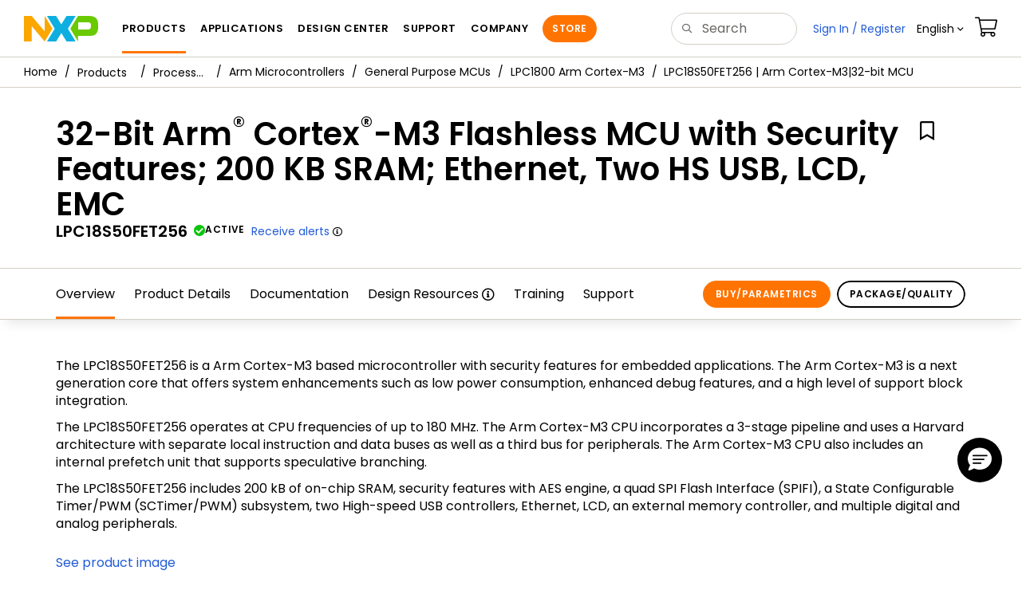

--- FILE ---
content_type: text/html; charset=utf-8
request_url: https://www.nxp.com/products/LPC18S50FET256
body_size: 54952
content:
<!DOCTYPE html>
<html>
<head>
<META http-equiv="Content-Type" content="text/html; charset=UTF-8">
<title>LPC18S50FET256 | Arm Cortex-M3|32-bit MCU | NXP Semiconductors</title>
<!--grid-layout-->
<!--ls:begin[stylesheet]-->
 <meta http-equiv="X-UA-Compatible" content="IE=edge">
 <meta name="description" content="The LPC18S50FET256 is a High-performance flashless Cortex-M3 Secured microcontroller, 200kB SRAM, Ethernet, 2 HS USB, LCD, EMC offered in LBGA256 package." /> 
 <meta name="Keywords" content="LPC18S50FET256,Arm" /> 
 <meta name="Created_Cms" content="2016-10-07T13:25:57Z" /> 
 <meta name="Revised_Cms" content="2026-01-08T02:34:11Z" /> 
 <meta property="twitter:site" name="twitter:site"  content="@NXP" />
 <meta property="og:type" name="og:type"  content="website" />
 <meta property="og:url" name="og:url"  content="https://www.nxp.com/products/processors-and-microcontrollers/arm-microcontrollers/general-purpose-mcus/lpc1800-arm-cortex-m3/32-bit-arm-cortex-m3-flashless-mcu-with-security-features-200-kb-sram-ethernet-two-hs-usb-lcd-emc:LPC18S50FET256" />
 <meta property="og:locale" name="og:locale"  content="en_US" />
 <meta property="twitter:card" name="twitter:card"  content="summary" />
 <meta property="twitter:creator" name="twitter:creator"  content="@NXP" />
 <meta property="twitter:description" name="twitter:description"  content="The LPC18S50FET256 is a High-performance flashless Cortex-M3 Secured microcontroller, 200kB SRAM, Ethernet, 2 HS USB, LCD, EMC offered in LBGA256 package." />
 <meta property="twitter:title" name="twitter:title"  content="LPC18S50FET256 | Arm Cortex-M3|32-bit MCU" />
 <meta property="twitter:Image" name="twitter:Image"  content="https://www.nxp.com/assets/images/en/chip-images/sot740-2_3d.gif" />
 <meta property="og:description" name="og:description"  content="The LPC18S50FET256 is a High-performance flashless Cortex-M3 Secured microcontroller, 200kB SRAM, Ethernet, 2 HS USB, LCD, EMC offered in LBGA256 package." />
 <meta property="og:title" name="og:title"  content="LPC18S50FET256 | Arm Cortex-M3|32-bit MCU" />
 <meta property="og:image" name="og:image"  content="https://www.nxp.com/assets/images/en/chip-images/sot740-2_3d.gif" />
 <meta name="templateType" content="devices" /> 
 <meta name="Asset_Type" content="Products" /> 
 <meta name="pageNodeId" content="015052186580154A3A" /> 
 <meta name="Code" content="LPC18S50FET256" /> 
 <meta name="Asset Id" content="1443500330447709749059" /> 
 <meta name="Title" content="32-Bit Arm<sup>&reg;</sup> Cortex<sup>&reg;</sup>-M3 Flashless MCU with Security Features; 200 KB SRAM; Ethernet, Two HS USB, LCD, EMC" /> 
 <meta name="App Type Category" content="Building Automation,Power and Energy,Wearables,Home Appliances,Home Entertainment" /> 
 <meta name="folder_uuid" content="6bd6592c-c9e5-4ca2-8a80-1ff4c09040fe" /> 
<script type="text/javascript">var domainlocale="en";</script><script type="application/ld+json">{"@context":"https://schema.org","@graph":[{"@type":"Product","name":"32Bit Arm CortexM3 Flashless MCU with Security Features 200 KB SRAM Ethernet Two HS USB LCD EMC","description":"The LPC18S50FET256 is a Highperformance flashless CortexM3 Secured microcontroller 200kB SRAM Ethernet 2 HS USB LCD EMC offered in LBGA256 package","mpn":"LPC18S50FET256","image":"https://www.nxp.com/assets/images/en/chip-images/sot740-2_3d.gif","url":"https://www.nxp.com/products/LPC18S50FET256","keywords":["LPC18S50FET256","Arm"]},{"@type":"BreadcrumbList","itemListElement":[{"@type":"ListItem","position":1,"name":"Products","item":"https://www.nxp.com/products:PCPRODCAT"},{"@type":"ListItem","position":2,"name":"Processors and Microcontrollers","item":"https://www.nxp.com/products/processors-and-microcontrollers:MICROCONTROLLERS-AND-PROCESSORS"},{"@type":"ListItem","position":3,"name":"Arm Microcontrollers","item":"https://www.nxp.com/products/processors-and-microcontrollers/arm-microcontrollers:ARM-MICROCONTROLLERS"},{"@type":"ListItem","position":4,"name":"General Purpose MCUs","item":"https://www.nxp.com/products/processors-and-microcontrollers/arm-microcontrollers/general-purpose-mcus:GENERAL-PURPOSE-MCUS"},{"@type":"ListItem","position":5,"name":"LPC1800 Arm Cortex-M3","item":"https://www.nxp.com/products/processors-and-microcontrollers/arm-microcontrollers/general-purpose-mcus/lpc1800-arm-cortex-m3:MC_1403790776032"}]}]}</script>
<style type="text/css">
          
          .iw_container
          {
            max-width:800px !important;
            margin-left: auto !important;
            margin-right: auto !important;
          }
          .iw_stretch
          {
            min-width: 100% !important;
          }
        </style>
<link href="/lsds/iwov-resources/grid/bootstrap.css" type="text/css" rel="stylesheet">
<!--ls:end[stylesheet]-->
<!--ls:begin[canonical]-->
<!--ls:end[canonical]-->
<!--ls:begin[script]-->
<!--ls:end[script]-->
<!--ls:begin[custom-meta-data]-->
<meta name="template" content="PSP_2022Q1-Rev2025">
<meta name="stickyHeader" content="Yes">
<meta name="viewport" content="width=device-width, initial-scale=1.0, maximum-scale=1.0">
<!--ls:end[custom-meta-data]-->
<!--ls:begin[script]-->
<script type="text/javascript" src="/lsds/resources/scripts/jquery-3.7.1.min.js" data-ocde-desktop_or_tablet_or_phone="show"></script>
<!--ls:end[script]-->
<!--ls:begin[script]--><script type="text/javascript" src="/lsds/resources/scripts/bootstrap.js" data-ocde-desktop_or_tablet_or_phone="show"></script>
<!--ls:end[script]-->
<!--ls:begin[script]--><script type="text/javascript" src="/lsds/resources/scripts/nxp-cms/framework-loader.js" data-ocde-desktop_or_tablet_or_phone="show"></script>
<!--ls:end[script]-->
<!--ls:begin[script]--><script type="text/javascript" src="/lsds/resources/scripts/analytics/webanalytics.js" data-ocde-desktop_or_tablet_or_phone="show"></script>
<!--ls:end[script]-->
<!--ls:begin[stylesheet]-->
<link type="text/css" href="/lsds/resources/css/nxp-web.min.css" rel="stylesheet" data-ocde-desktop_or_tablet_or_phone="show">
<!--ls:end[stylesheet]-->
<!--ls:begin[stylesheet]-->
<link type="text/css" href="/lsds/resources/css/nxp_containers_no_left_nav.css" rel="stylesheet" data-ocde-desktop_or_tablet_or_phone="show">
<!--ls:end[stylesheet]-->
<link data-ocde-desktop_or_tablet_or_phone="show" rel="stylesheet" href="/resources/css/nxp_containers.css" type="text/css">
<!--ls:begin[head-injection]-->
<link rel="canonical" href="https://www.nxp.com/products/LPC18S50FET256"/>

<link rel="alternate" hreflang="x-default" href="https://www.nxp.com/products/LPC18S50FET256"/>

<link rel="alternate" hreflang="ja-JP" href="https://www.nxp.jp/products/LPC18S50FET256"/>

<link rel="alternate" hreflang="zh-Hans-CN" href="https://www.nxp.com.cn/products/LPC18S50FET256"/>
<script src="//assets.adobedtm.com/8f7434476eb5/c8113b1c7559/launch-6b3848c34eff.min.js" async></script><!--ls:end[head-injection]--><!--ls:begin[tracker-injection]--><!--ls:end[tracker-injection]--><!--ls:begin[script]--><!--ls:end[script]--><!--ls:begin[script]--><!--ls:end[script]-->
<script>!function(){function o(n,i){if(n&&i)for(var r in i)i.hasOwnProperty(r)&&(void 0===n[r]?n[r]=i[r]:n[r].constructor===Object&&i[r].constructor===Object?o(n[r],i[r]):n[r]=i[r])}try{var n=decodeURIComponent("%7B%0A%22LOGN%22%3A%20%7B%0A%22storeConfig%22%3A%20true%0A%7D%2C%0A%22Early%22%3A%20%7B%0A%22enabled%22%3A%20true%0A%7D%0A%7D");if(n.length>0&&window.JSON&&"function"==typeof window.JSON.parse){var i=JSON.parse(n);void 0!==window.BOOMR_config?o(window.BOOMR_config,i):window.BOOMR_config=i}}catch(r){window.console&&"function"==typeof window.console.error&&console.error("mPulse: Could not parse configuration",r)}}();</script>
                              <script>!function(a){var e="https://s.go-mpulse.net/boomerang/",t="addEventListener";if("False"=="True")a.BOOMR_config=a.BOOMR_config||{},a.BOOMR_config.PageParams=a.BOOMR_config.PageParams||{},a.BOOMR_config.PageParams.pci=!0,e="https://s2.go-mpulse.net/boomerang/";if(window.BOOMR_API_key="9A5SG-ZLHFG-266XZ-3SBXK-MAXXJ",function(){function n(e){a.BOOMR_onload=e&&e.timeStamp||(new Date).getTime()}if(!a.BOOMR||!a.BOOMR.version&&!a.BOOMR.snippetExecuted){a.BOOMR=a.BOOMR||{},a.BOOMR.snippetExecuted=!0;var i,_,o,r=document.createElement("iframe");if(a[t])a[t]("load",n,!1);else if(a.attachEvent)a.attachEvent("onload",n);r.src="javascript:void(0)",r.title="",r.role="presentation",(r.frameElement||r).style.cssText="width:0;height:0;border:0;display:none;",o=document.getElementsByTagName("script")[0],o.parentNode.insertBefore(r,o);try{_=r.contentWindow.document}catch(O){i=document.domain,r.src="javascript:var d=document.open();d.domain='"+i+"';void(0);",_=r.contentWindow.document}_.open()._l=function(){var a=this.createElement("script");if(i)this.domain=i;a.id="boomr-if-as",a.src=e+"9A5SG-ZLHFG-266XZ-3SBXK-MAXXJ",BOOMR_lstart=(new Date).getTime(),this.body.appendChild(a)},_.write("<bo"+'dy onload="document._l();">'),_.close()}}(),"".length>0)if(a&&"performance"in a&&a.performance&&"function"==typeof a.performance.setResourceTimingBufferSize)a.performance.setResourceTimingBufferSize();!function(){if(BOOMR=a.BOOMR||{},BOOMR.plugins=BOOMR.plugins||{},!BOOMR.plugins.AK){var e=""=="true"?1:0,t="",n="aoi3ybqx3igi62lhzmtq-f-af95925b6-clientnsv4-s.akamaihd.net",i="false"=="true"?2:1,_={"ak.v":"39","ak.cp":"1136550","ak.ai":parseInt("266333",10),"ak.ol":"0","ak.cr":9,"ak.ipv":4,"ak.proto":"h2","ak.rid":"8c3d4df8","ak.r":47394,"ak.a2":e,"ak.m":"h","ak.n":"essl","ak.bpcip":"3.145.188.0","ak.cport":45718,"ak.gh":"23.33.84.206","ak.quicv":"","ak.tlsv":"tls1.3","ak.0rtt":"","ak.0rtt.ed":"","ak.csrc":"-","ak.acc":"","ak.t":"1768409895","ak.ak":"hOBiQwZUYzCg5VSAfCLimQ==nyMmXnA5MGVIq3pXf2BmloD2XAL912AtnupIAyOVufbJk5w3u0y5Di/CQd6rZIVv3wAua0e9kEcPAq+W/b6w7M81fIXM5ndqsDJfMHqme6i9s12TsnJ7U3EVq6aozJCOKo5ym1L8mQzBz3YSgloCHwzAagI4+YHYruIEJJSV8toM80dEQoYUv6IQ4KV/[base64]","ak.pv":"260","ak.dpoabenc":"","ak.tf":i};if(""!==t)_["ak.ruds"]=t;var o={i:!1,av:function(e){var t="http.initiator";if(e&&(!e[t]||"spa_hard"===e[t]))_["ak.feo"]=void 0!==a.aFeoApplied?1:0,BOOMR.addVar(_)},rv:function(){var a=["ak.bpcip","ak.cport","ak.cr","ak.csrc","ak.gh","ak.ipv","ak.m","ak.n","ak.ol","ak.proto","ak.quicv","ak.tlsv","ak.0rtt","ak.0rtt.ed","ak.r","ak.acc","ak.t","ak.tf"];BOOMR.removeVar(a)}};BOOMR.plugins.AK={akVars:_,akDNSPreFetchDomain:n,init:function(){if(!o.i){var a=BOOMR.subscribe;a("before_beacon",o.av,null,null),a("onbeacon",o.rv,null,null),o.i=!0}return this},is_complete:function(){return!0}}}}()}(window);</script></head>
<body>
<!--ls:begin[body]--><script type="text/javascript">
	var s_site_platform = "normal";
	var LANG_CD_LIST = "zh-Hans,ja,ko,cn,jp,kr";
	var URL_DOMAIN = "www.nxp.com";
	var URL_MAJOR_DOMAIN= "null";
 var CACHE_URL_DOMAINS = ["cache.nxp.com", "www.nxp.com", "www.nxp.com"];
var s_normal_site ="normal";
	if(s_site_platform == s_normal_site) {
		s_site_platform = "full";
	}	var s_do_pagecall = true;
		var s_searchQryTxt = "";
	var s_searchResultCnt = "";
		var s_searchFilter = "";
			if(s_searchResultCnt == '' || s_searchResultCnt == "0"){
		s_searchResultCnt = "zero";
	}
	var s_currentUrl = document.URL;
	var searchLabel = null;
	var code = null;
	var type = null;
	var nodeId = null;
	var partnerId = null;
	var partNumber = null;
var partNumber1 = null;
var packageId = null;
var orderablePartNum = null;
var yid = null;
var pageLoadRule  = "";
var pageEvents  = "";
var sourceType  = "";
var pageLocalTitle  = "32-Bit Arm<sup>&reg;</sup> Cortex<sup>&reg;</sup>-M3 Flashless MCU with Security Features; 200 KB SRAM; Ethernet, Two HS USB, LCD, EMC";
	var  pageCategory = "PSP";
	var summaryPageType = "";
	var sourceId  = "";
	isDTMEnabledFlag = isDTMEnabled(); 
pageLoadRule = pageLoadRule == "" ? "General":pageLoadRule;s_currentUrl = getCleanPageURL();
if(searchLabel != null) s_currentUrl = s_currentUrl +'?searchLabel=' + searchLabel;
if(partnerId != null) s_currentUrl = s_currentUrl +'?partnerId=' + partnerId;
if(partNumber != null) s_currentUrl = s_currentUrl +'?PART_NUMBER=' + partNumber;
if(partNumber1 != null) s_currentUrl = s_currentUrl +'?partnumber=' + partNumber1;
if(packageId != null) s_currentUrl = s_currentUrl +'?packageId=' + packageId;
if(orderablePartNum != null) s_currentUrl = s_currentUrl +'?orderablePartNum=' + orderablePartNum;
 digitalData.pageInfo.pageLoadRule=pageLoadRule;
digitalData.pageInfo.pageName ="Product Summary:32-bit ARM Cortex-M3 flashless MCU with security features; 200 k... | LPC18S50FET256";
digitalData.pageInfo.pageURLClean = s_currentUrl;
digitalData.pageInfo.pageType ="Product Summary";
	digitalData.pageInfo.siteSection1 = "Products";
	digitalData.pageInfo.siteSection2 = "Microcontrollers and Processors";
	digitalData.pageInfo.siteSection3 = "Arm Microcontrollers";
	digitalData.pageInfo.siteSection4 = "General Purpose MCUs";
	digitalData.pageInfo.siteSection5 = "LPC1800 Series: High Performance Microcontrollers (MCUs) based on ARM&#174; Cortex&#174;-M3 Cores";
	digitalData.pageInfo.siteSection6 = "32-bit ARM Cortex-M3 flashless MCU with security features; 200 kB SRAM; Ethernet, two HS USB, LCD, EMC | LPC18S50FET256";
var eventPathing = "";
var eVar57 = "";
eventPathing = "D=pageName";
if (typeof(eVar57) != "undefined" && eVar57.indexOf("Rich Media Component") != -1) {
eventPathing = eVar57;
}
 digitalData.pageInfo.pageEventPathing = eventPathing;
digitalData.pageInfo.summaryPageType ="PSP";
digitalData.pageInfo.pageTab = "Overview";
digitalData.pageInfo.nodeID = "015052186580154A3A";	
digitalData.pageInfo.assetID = "1443500330447709749059";
digitalData.pageInfo.securedAsset ="";
digitalData.pageInfo.localTitle="32-Bit Arm<sup>&reg;</sup> Cortex<sup>&reg;</sup>-M3 Flashless MCU with Security Features; 200 KB SRAM; Ethernet, Two HS USB, LCD, EMC";
digitalData.pageInfo.pageCodeID = "LPC18S50FET256"
digitalData.pageInfo.pageTemplateType = "";
digitalData.pageInfo.pageCategory = pageCategory;
if(typeof getProdview == 'function'){
	if(getProdview()){
		if(digitalData.pageInfo.pageEvents == '')
			digitalData.pageInfo.pageEvents = 'event44';
		else
			digitalData.pageInfo.pageEvents = digitalData.pageInfo.pageEvents + ',' + 'event44';
	}
}
var s_contentFinder = '';
if (typeof getContentFinding == 'function') {
	    s_contentFinder  = getContentFinding(document.referrer, document.URL);
	}
digitalData.pageInfo.contentFinding = s_contentFinder;
digitalData.userInfo = {};
digitalData.siteInfo = {};
digitalData.siteInfo.sitePlatform = s_site_platform;
digitalData.siteInfo.lang = "en";
if (typeof digitalData != 'undefined' && typeof digitalData.customEventInfo == 'undefined') {
digitalData.customEventInfo = {};
digitalData.customEventInfo.pageActionContentFinding = '';
digitalData.customEventInfo.searchKeyword = '';
digitalData.customEventInfo.searchResultCount = '';
digitalData.customEventInfo.eventPathing = '';
digitalData.customEventInfo.formName = '';
digitalData.customEventInfo.uniquePageComponent = '';
digitalData.customEventInfo.searchResultPageNumber = '';
digitalData.customEventInfo.pageAction = '';
digitalData.customEventInfo.pageSubaction = '';
digitalData.customEventInfo.contentSubFinding = '';
digitalData.customEventInfo.searchResultPosition = '';
digitalData.customEventInfo.targetURL = '';
digitalData.customEventInfo.events = {};
digitalData.customEventInfo.searchFilterList = {};
digitalData.customEventInfo.pageEventPathingdiv = '';
digitalData.customEventInfo.pageActiondiv = '';
digitalData.customEventInfo.pageSubactiondiv = '';
digitalData.customEventInfo.targetURLdiv = '';
digitalData.customEventInfo.searchResultPageNumberdiv = '';
digitalData.customEventInfo.searchResultPositiondiv = '';
digitalData.customEventInfo.assetIDdiv = '';
 }
if (typeof initiateWACookie == 'function') {
						initiateWACookie();
					}
</script><input id="recordHistoryTime" type="hidden" name="recordHistroryTime" value="10"/>
<input id="recordHistoryCommand" type="hidden" name="recordHistroryCommand" value="BROWSE_WEBPAGE"/>
<input id="pageNodeId" type="hidden" name="pageNodeId" value="015052186580154A3A"/>
<input id="pageType" type="hidden" name="pageType" value="product"/>
<input id="recrdHistDwnlodComnd" type="hidden" name="recrdHistDwnlodComnd" value="DOWNLOAD"/>
<input id="webActivityParentID" type="hidden" name="webActivityParentID" value="null"/>
<input id="webActivityParentType" type="hidden" name="webActivityParentType" value="null"/>
<input id="webActivityAssetType" type="hidden" name="webActivityParentType" value="PSP"/>
<input id="recordActivityCommand" type="hidden" name="recordActivityCommand" value="RECORD_WEB_ACTIVITY"/>
<input id="webActivityAssetID" type="hidden" name="webActivityAssetID" value="1443500330447709749059"/>
<input id="sechighlight" type="hidden" name="sechighlight" value="productsmenu"/>
<div class="iw_viewport-wrapper nxp-wrapper"><div class="container-fluid iw_section" id="sectionirs5dxuw"> 
 <div class="row iw_row iw_stretch" id="rowirs5dxux"> 
  <div class="iw_columns col-lg-12" id="colirs5dxuy"> 
   <div class="iw_component" id="iw_comp1471030178215">
     <!--ls:begin[component-1471030178215]--><style>#iw_comp1471030178215{}</style><noscript>
    <div class="alert alert-warning alert-dismissible fade in text-center" role="alert">
        For best experience this site requires Javascript to be enabled. To enable on your browser, follow our <a href="https://www.nxp.com/company/about-nxp/accessibility:ACCESSIBILITY" target="_blank" class='alert-link'>accessibility instructions</a>.<button class='close' type='button' data-dismiss='alert' aria-label='close'><span aria-hidden='true'>&times;</span></button>
    </div>
  </noscript>
  <header class="loadnav">
  <nav id="nxp-mobile-nav"> </nav>
  
  
  <div class="site-header">
  <div class="site-header-inner">
  <div class="site-header-wrapper" >
    <!-- logo -->
    <div class="site-logo" id="site-logo">
      <a class="dtmcustomrulelink" href="//www.nxp.com" data-dtmaction="Header: Logo Click"  data-content-finding ="Header"  data-content-finding ="Header" data-content-subfinding ="Header: Logo" title="NXP Semiconductor">
        <!-- <img src="//www.nxp.com/resources/images/nxp-logo.svg" onerror="this.src=//www.nxp.com/assets/images/en/logos-internal/NXP_logo.png" alt="NXP logo"> -->
        <svg id="nxp-logo" xmlns="http://www.w3.org/2000/svg" xmlns:xlink="http://www.w3.org/1999/xlink" viewBox="0 0 93 32" width="93" height="32">
          <style type="text/css">
            .nxpsvglogoN {
              fill: #fca600;
            }
            .nxpsvglogoP {
              fill: #69ca00;
            }
            .nxpsvglogoX {
              fill: #0eafe0;
            }
          </style>
          <title id="nxpLogoTitle">NXP</title>
          <polyline class="nxpsvglogoN" points="26,0 26,19.3 9.7,0 0,0 0,32 9.7,32 9.7,12.7 26,32 35.7,16 26,0 "></polyline>
          <path class="nxpsvglogoX" d="M53.4,32l-6.5-10.6L40.4,32H28.9l9.7-16L28.9,0h11.4l6.5,10.6L53.4,0h11.4l-9.7,16l9.7,16H53.4z"></path>
          <path
            class="nxpsvglogoP"
            d="M81.6,0H67.8l-9.7,16l9.7,16l0,0v-7.1h16.3c6.8,0,8.9-5.5,8.9-10.2v-3.8C93,4.7,90.8,0,81.6,0 M84,12.9
         c0,1.9-0.9,4.1-3.1,4.1h-13V7.9H80c2.9,0,4,1.2,4,3.4C84,11.3,84,12.9,84,12.9z"
          ></path>
        </svg>
      </a>
    </div>
    <!-- Primary navigation -->
    <div class="site-nav">
    <div id="hamburger" class="navbar-toggle">
      <span class="icon-bar top-bar"></span>
      <span class="icon-bar middle-bar"></span>
      <span class="icon-bar bottom-bar"></span>
    </div>
    <nav class="primary-nav dtmcustomrulelink" id="primaryNav" data-dtmaction="Header: Top Menu Click">
      <a class="primary-nav-item productsmenu" data-dtmsubaction="Products" data-target="#productsMm"  data-toggle="dropdown" role="button" aria-haspopup="true" aria-expanded="false">Products</a>
      <a class="primary-nav-item applicationsmenu" data-dtmsubaction="Applications" data-target="#applicationsMm" data-toggle="dropdown" role="button" aria-haspopup="true" aria-expanded="false">Applications</a>
      <a class="primary-nav-item design" data-dtmsubaction="Design" data-target="#designMm" data-toggle="dropdown" role="button" aria-haspopup="true" aria-expanded="false">Design Center</a>
      <a class="primary-nav-item trainingmenu" data-dtmsubaction="Support" data-target="#supportMm" data-toggle="dropdown" role="button" aria-haspopup="true" aria-expanded="false">Support</a>
      <a class="primary-nav-item aboutmenu" data-dtmsubaction="Company" data-target="#aboutMm" data-toggle="dropdown" role="button" aria-haspopup="true" aria-expanded="false">Company</a>
      <a class="primary-nav-item primary-nav-store store " data-content-finding="Header" data-dtmaction="Header: Store Button Click" role="button" href="https://www.nxp.com/pages/store:STORE">Store</a>
    </nav>
    </div>
    <!-- Primary navigation END -->
    <!-- Search -->
    <div class="header-search" id="search-component">
  
    <div class="search-input" id="search-input">
    <input type="text" id="parts" name="q" placeholder="Search..." tabindex="2" autocomplete="off" class="form-control" value="">
    </div>
  
  
    <!-- Primary navigation -->
    </div>  
    </div>
    <!-- Secondary navigation -->
    <ul class="secondary-nav">
    <!-- DO NOT REMOVE || My NXP tab --> 
    <li class="secondary-nav-item dropdown">
        <div id="mynxp-component" >
          <a class="secondary-nav-link mynxpmenu" data-target="#mynxpMm" data-toggle="dropdown" role="button" aria-haspopup="true" aria-expanded="false">
            <span class='spin-icon icon-para-reset'></span>
          </a>
        </div>
        </li>
      <li class="secondary-nav-item dropdown">
      <div id="language-component">
        <a href="#" class="secondary-nav-link dropdown-toggle" data-toggle="dropdown" role="button" aria-haspopup="true" aria-expanded="false"><span class="icon-globe2"></span>Language&nbsp;<span class="icon-angle-down"></a>
  
        </div>
      </li>
      <li class="secondary-nav-item"><a class="secondary-nav-link dtmcustomrulelink" href="//store.nxp.com/webapp/ecommerce.show_cart.framework" data-dtmaction="Header: Cart Click" data-content-finding ="Header" data-content-subfinding="Header: Cart"><span class="icon-cart"></span><div class="row"><div class="visible-xs">Orders</div></div></a></li>
      <li class="secondary-nav-item" style="display:none;">
        <div id="login-block"><a class="secondary-nav-link dtmHeaderLogin" data-toggle="dropdown" href="#" id="login-dropdown">Sign In</a></div>
      </li>
  
    </ul>
  </div>
  <div id='mobile-component'></div>
  
  <!-- megamenus -->
  
  <div class="megamenu">
    
  <!-- DO NOT REMOVE || My NXP tab -->       
        <div class="megamenu-inner" id="mynxpMm">  
        <!-- <p>My NXP mega menu</p>-->  
        </div>
     </div>
  </div>
  
  
  </header>
  <!-- /MOBILE NAV START -->
  <nav id="nxp-mobile-nav"></nav>
  <!-- MOBILE NAV END --><!--ls:end[component-1471030178215]--> 
   </div> 
  </div> 
 </div> 
</div> 
<div class="container-fluid iw_section" id="sectionjthecag7"> 
 <div class="row iw_row iw_stretch" id="rowjthecag8"> 
  <div class="iw_columns col-lg-12" id="coljthecag9"> 
   <div class="iw_component" id="iw_comp1553097818598">
     <!--ls:begin[component-1553097818598]--><style>#iw_comp1553097818598{}</style><div class="bc-container clearfix"><ul class="bc dtmcustomrulelink" data-dtmaction="Breadcrumb Click" data-content-subfinding="Breadcrumb Click"> <li><a href="/" data-dtmsubaction="Home Icon"><span class="icon-home" title="nxp.com"></span></a></li> <li>
   <div class="dropdown"><a class="dropdown-toggle" data-toggle="dropdown" id="bc_2" href="/products:PCPRODCAT" data-dtmsubaction="Products">Products</a><div aria-labelledby="bc_2" role="menu" class="dropdown-menu dropdown-menu-left">
         <ul id="bc-dropdown">
            <li class="parent" role="presentation"><a data-dtmsubaction="Processors and Microcontrollers" href="/products/processors-and-microcontrollers:MICROCONTROLLERS-AND-PROCESSORS" role="menuitem">Processors and Microcontrollers</a></li>
            <li role="presentation"><a data-dtmsubaction="Analog and Mixed Signal" href="/products/analog-and-mixed-signal:ANALOG-AND-MIXED-SIGNAL" role="menuitem">Analog and Mixed Signal</a></li>
            <li role="presentation"><a data-dtmsubaction="Audio" href="/products/audio:AUDIO" role="menuitem">Audio</a></li>
            <li role="presentation"><a data-dtmsubaction="Battery Management" href="/products/battery-management:BATTMNGT" role="menuitem">Battery Management</a></li>
            <li role="presentation"><a data-dtmsubaction="Interfaces" href="/products/interfaces:INTERFACES" role="menuitem">Interfaces</a></li>
            <li role="presentation"><a data-dtmsubaction="Power Drivers" href="/products/power-drivers:POWER-DRIVERS" role="menuitem">Power Drivers</a></li>
            <li role="presentation"><a data-dtmsubaction="Power Management" href="/products/power-management:POWER-MANAGEMENT" role="menuitem">Power Management</a></li>
            <li role="presentation"><a data-dtmsubaction="Radio" href="/products/radio:MC_71513" role="menuitem">Radio</a></li>
            <li role="presentation"><a data-dtmsubaction="Radio Frequency (RF)" href="/products/radio-frequency-rf:RF_HOME" role="menuitem">Radio Frequency (RF)</a></li>
            <li role="presentation"><a data-dtmsubaction="RFID / NFC" href="/products/rfid-nfc:RFID-NFC" role="menuitem">RFID / NFC</a></li>
            <li role="presentation"><a data-dtmsubaction="Security and Authentication" href="/products/security-and-authentication:SECURITY-AND-AUTHENTICATION" role="menuitem">Security and Authentication</a></li>
            <li role="presentation"><a data-dtmsubaction="Sensors" href="/products/sensors:SNSHOME" role="menuitem">Sensors</a></li>
            <li role="presentation"><a data-dtmsubaction="Wireless Connectivity" href="/products/wireless-connectivity:WIRELESS-CONNECTIVITY" role="menuitem">Wireless Connectivity</a></li>
            <li role="presentation"><a data-dtmsubaction="Product Finders" href="/products/product-finders:PRODUCT-FINDERS" role="menuitem">Product Finders</a></li>
            <li role="presentation"><a data-dtmsubaction="NXP Product Information" href="/products/nxp-product-information:PRODUCT-INFORMATION" role="menuitem">NXP Product Information</a></li>
            <li role="presentation"><a data-dtmsubaction="Design Advisor" href="/products/design-advisor:DESIGN-ADVISOR" role="menuitem">Design Advisor</a></li>
         </ul>
      </div>
   </div></li> <li>
   <div class="dropdown"><a class="dropdown-toggle" data-toggle="dropdown" id="bc_2" href="/products/processors-and-microcontrollers:MICROCONTROLLERS-AND-PROCESSORS" data-dtmsubaction="Processors and Microcontrollers">Processors and Microcontrollers</a><div aria-labelledby="bc_2" role="menu" class="dropdown-menu dropdown-menu-left">
         <ul id="bc-dropdown">
            <li class="parent" role="presentation"><a data-dtmsubaction="Arm Microcontrollers" href="/products/processors-and-microcontrollers/arm-microcontrollers:ARM-MICROCONTROLLERS" role="menuitem">Arm Microcontrollers</a></li>
            <li role="presentation"><a data-dtmsubaction="Arm Processors" href="/products/processors-and-microcontrollers/arm-processors:ARM-PROCESSORS" role="menuitem">Arm Processors</a></li>
            <li role="presentation"><a data-dtmsubaction="S32 Automotive Platform" href="/products/processors-and-microcontrollers/s32-automotive-platform:S32" role="menuitem">S32 Automotive Platform</a></li>
            <li role="presentation"><a data-dtmsubaction="Power Architecture" href="/products/processors-and-microcontrollers/power-architecture:POWER-ARCHITECTURE" role="menuitem">Power Architecture</a></li>
            <li role="presentation"><a data-dtmsubaction="Additional MPU/MCUs Architectures" href="/products/processors-and-microcontrollers/additional-mpu-mcus-architectures:MORE-PROCESSORS" role="menuitem">Additional MPU/MCUs Architectures</a></li>
            <li role="presentation"><a data-dtmsubaction="Legacy MPU/MCUs" href="/products/processors-and-microcontrollers/legacy-mpu-mcus:LEGACY-MCU-MPUs" role="menuitem">Legacy MPU/MCUs</a></li>
         </ul>
      </div>
   </div></li> <li>
   <div class="dropdown"><a class="dropdown-toggle" data-toggle="dropdown" id="bc_2" href="/products/processors-and-microcontrollers/arm-microcontrollers:ARM-MICROCONTROLLERS" data-dtmsubaction="Arm Microcontrollers">Arm Microcontrollers</a><div aria-labelledby="bc_2" role="menu" class="dropdown-menu dropdown-menu-left">
         <ul id="bc-dropdown">
            <li class="parent" role="presentation"><a data-dtmsubaction="General Purpose MCUs" href="/products/processors-and-microcontrollers/arm-microcontrollers/general-purpose-mcus:GENERAL-PURPOSE-MCUS" role="menuitem">General Purpose MCUs</a></li>
            <li role="presentation"><a data-dtmsubaction="i.MX RT Crossover MCUs" href="/products/processors-and-microcontrollers/arm-microcontrollers/i-mx-rt-crossover-mcus:IMX-RT-SERIES" role="menuitem">i.MX RT Crossover MCUs</a></li>
            <li role="presentation"><a data-dtmsubaction="Automotive MCUs" href="/products/processors-and-microcontrollers/arm-microcontrollers/automotive-mcus:AUTOMOTIVE-MCUS" role="menuitem">Automotive MCUs</a></li>
         </ul>
      </div>
   </div></li> <li>
   <div class="dropdown"><a class="dropdown-toggle" data-toggle="dropdown" id="bc_2" href="/products/processors-and-microcontrollers/arm-microcontrollers/general-purpose-mcus:GENERAL-PURPOSE-MCUS" data-dtmsubaction="General Purpose MCUs">General Purpose MCUs</a><div aria-labelledby="bc_2" role="menu" class="dropdown-menu dropdown-menu-left">
         <ul id="bc-dropdown">
            <li role="presentation"><a data-dtmsubaction="MCX Arm Cortex-M" href="/products/processors-and-microcontrollers/arm-microcontrollers/general-purpose-mcus/mcx-arm-cortex-m:MCX-MCUS" role="menuitem">MCX Arm Cortex-M</a></li>
            <li role="presentation"><a data-dtmsubaction="K32 L Series Arm Cortex-M4/M0+" href="/products/processors-and-microcontrollers/arm-microcontrollers/general-purpose-mcus/k32-l-series-arm-cortex-m4-m0-plus:K32-L-Series" role="menuitem">K32 L Series Arm Cortex-M4/M0+</a></li>
            <li role="presentation"><a data-dtmsubaction="K Series Arm Cortex-M4" href="/products/processors-and-microcontrollers/arm-microcontrollers/general-purpose-mcus/k-series-arm-cortex-m4:KINETIS_K_SERIES" role="menuitem">K Series Arm Cortex-M4</a></li>
            <li role="presentation"><a data-dtmsubaction="KL Series Arm Cortex-M0+" href="/products/processors-and-microcontrollers/arm-microcontrollers/general-purpose-mcus/kl-series-arm-cortex-m0-plus:KINETIS_L_SERIES" role="menuitem">KL Series Arm Cortex-M0+</a></li>
            <li role="presentation"><a data-dtmsubaction="KV Series Arm Cortex-M4/M0+/M7" href="/products/processors-and-microcontrollers/arm-microcontrollers/general-purpose-mcus/kv-series-arm-cortex-m4-m0-plus-m7:KINETIS_V_SERIES" role="menuitem">KV Series Arm Cortex-M4/M0+/M7</a></li>
            <li role="presentation"><a data-dtmsubaction="KE Series Arm Cortex-M4/M0+" href="/products/processors-and-microcontrollers/arm-microcontrollers/general-purpose-mcus/ke-series-arm-cortex-m4-m0-plus:KINETIS_E_SERIES" role="menuitem">KE Series Arm Cortex-M4/M0+</a></li>
            <li role="presentation"><a data-dtmsubaction="KM Series Arm Cortex-M0+" href="/products/processors-and-microcontrollers/arm-microcontrollers/general-purpose-mcus/km-series-arm-cortex-m0-plus:kM_SERIES" role="menuitem">KM Series Arm Cortex-M0+</a></li>
            <li role="presentation"><a data-dtmsubaction="LPC800 Arm Cortex-M0+" href="/products/processors-and-microcontrollers/arm-microcontrollers/general-purpose-mcus/lpc800-arm-cortex-m0-plus-:MC_71785" role="menuitem">LPC800 Arm Cortex-M0+</a></li>
            <li role="presentation"><a data-dtmsubaction="LPC1100 Arm Cortex-M0+/M0" href="/products/processors-and-microcontrollers/arm-microcontrollers/general-purpose-mcus/lpc1100-arm-cortex-m0-plus-m0:MC_1392389687150" role="menuitem">LPC1100 Arm Cortex-M0+/M0</a></li>
            <li role="presentation"><a data-dtmsubaction="LPC1200 Arm Cortex-M0" href="/products/processors-and-microcontrollers/arm-microcontrollers/general-purpose-mcus/lpc1200-arm-cortex-m0:MC_71514" role="menuitem">LPC1200 Arm Cortex-M0</a></li>
            <li role="presentation"><a data-dtmsubaction="LPC1300 Arm Cortex-M3" href="/products/processors-and-microcontrollers/arm-microcontrollers/general-purpose-mcus/lpc1300-arm-cortex-m3:MC_1403790687302" role="menuitem">LPC1300 Arm Cortex-M3</a></li>
            <li role="presentation"><a data-dtmsubaction="LPC1500 Arm Cortex-M3" href="/products/processors-and-microcontrollers/arm-microcontrollers/general-purpose-mcus/lpc1500-arm-cortex-m3:MC_1403790713448" role="menuitem">LPC1500 Arm Cortex-M3</a></li>
            <li role="presentation"><a data-dtmsubaction="LPC1700 Arm Cortex-M3" href="/products/processors-and-microcontrollers/arm-microcontrollers/general-purpose-mcus/lpc1700-arm-cortex-m3:MC_1403790745385" role="menuitem">LPC1700 Arm Cortex-M3</a></li>
            <li class="parent" role="presentation"><a data-dtmsubaction="LPC1800 Arm Cortex-M3" href="/products/processors-and-microcontrollers/arm-microcontrollers/general-purpose-mcus/lpc1800-arm-cortex-m3:MC_1403790776032" role="menuitem">LPC1800 Arm Cortex-M3</a></li>
            <li role="presentation"><a data-dtmsubaction="LPC4000 Arm Cortex-M4" href="/products/processors-and-microcontrollers/arm-microcontrollers/general-purpose-mcus/lpc4000-arm-cortex-m4:MC_1403790399405" role="menuitem">LPC4000 Arm Cortex-M4</a></li>
            <li role="presentation"><a data-dtmsubaction="LPC4300 Arm Cortex-M4/M0" href="/products/processors-and-microcontrollers/arm-microcontrollers/general-purpose-mcus/lpc4300-arm-cortex-m4-m0:MC_1403790133078" role="menuitem">LPC4300 Arm Cortex-M4/M0</a></li>
            <li role="presentation"><a data-dtmsubaction="LPC51U68 Arm Cortex-M0+" href="/products/processors-and-microcontrollers/arm-based-processors-and-mcus/general-purpose-mcus/lpc5500-cortex-m33/high-performance-power-efficient-and-cost-sensitive-arm-cortex-m0-plus-mcus:LPC51U68" role="menuitem">LPC51U68 Arm Cortex-M0+</a></li>
            <li role="presentation"><a data-dtmsubaction="LPC54000 Arm Cortex-M4" href="/products/processors-and-microcontrollers/arm-microcontrollers/general-purpose-mcus/lpc54000-arm-cortex-m4-:MC_1414576688124" role="menuitem">LPC54000 Arm Cortex-M4</a></li>
            <li role="presentation"><a data-dtmsubaction="LPC5500 Arm Cortex-M33" href="/products/processors-and-microcontrollers/arm-microcontrollers/general-purpose-mcus/lpc5500-arm-cortex-m33:LPC5500_SERIES" role="menuitem">LPC5500 Arm Cortex-M33</a></li>
            <li role="presentation"><a data-dtmsubaction="LPC2000 Arm7" href="/products/processors-and-microcontrollers/arm-microcontrollers/general-purpose-mcus/lpc2000-arm7:MC_71580" role="menuitem">LPC2000 Arm7</a></li>
            <li role="presentation"><a data-dtmsubaction="LPC3000 Arm9" href="/products/processors-and-microcontrollers/arm-microcontrollers/general-purpose-mcus/lpc3000-arm9:MC_71572" role="menuitem">LPC3000 Arm9</a></li>
            <li role="presentation"><a data-dtmsubaction="Developer Resources" href="/support/developer-resources/run-time-software/microcontrollers-developer-resources:MCUDEV" role="menuitem">Developer Resources</a></li>
            <li role="presentation"><a data-dtmsubaction="LPC51U68 Arm Cortex-M0+" href="/products/processors-and-microcontrollers/arm-microcontrollers/general-purpose-mcus/high-performance-power-efficient-and-cost-sensitive-arm-cortex-m0-plus-mcus:LPC51U68" role="menuitem">LPC51U68 Arm Cortex-M0+</a></li>
         </ul>
      </div>
   </div></li> <li>
   <div class="dropdown"><a class="dropdown-toggle" data-toggle="dropdown" id="bc_2" href="/products/processors-and-microcontrollers/arm-microcontrollers/general-purpose-mcus/lpc1800-arm-cortex-m3:MC_1403790776032" data-dtmsubaction="LPC1800 Arm Cortex-M3">LPC1800 Arm Cortex-M3</a><div aria-labelledby="bc_2" role="menu" class="dropdown-menu dropdown-menu-left">
         <ul id="bc-dropdown">
            <li role="presentation"><a data-dtmsubaction="LPC1810FBD144|Arm Cortex-M3|32-bit MCU" href="/products/LPC1810FBD144" role="menuitem">LPC1810FBD144|Arm Cortex-M3|32-bit MCU</a></li>
            <li role="presentation"><a data-dtmsubaction="LPC1810FET100|Arm Cortex-M3|32-bit MCU" href="/products/LPC1810FET100" role="menuitem">LPC1810FET100|Arm Cortex-M3|32-bit MCU</a></li>
            <li role="presentation"><a data-dtmsubaction="LPC1812JBD144" href="/products/LPC1812JBD144" role="menuitem">LPC1812JBD144</a></li>
            <li role="presentation"><a data-dtmsubaction="LPC1812JET100" href="/products/LPC1812JET100" role="menuitem">LPC1812JET100</a></li>
            <li role="presentation"><a data-dtmsubaction="LPC1813JBD144" href="/products/LPC1813JBD144" role="menuitem">LPC1813JBD144</a></li>
            <li role="presentation"><a data-dtmsubaction="LPC1813JET100" href="/products/LPC1813JET100" role="menuitem">LPC1813JET100</a></li>
            <li role="presentation"><a data-dtmsubaction="LPC1815JBD144|Arm Cortex-M3|32-bit MCU" href="/products/LPC1815JBD144" role="menuitem">LPC1815JBD144|Arm Cortex-M3|32-bit MCU</a></li>
            <li role="presentation"><a data-dtmsubaction="LPC1815JET100|Arm Cortex-M3|32-bit MCU" href="/products/LPC1815JET100" role="menuitem">LPC1815JET100|Arm Cortex-M3|32-bit MCU</a></li>
            <li role="presentation"><a data-dtmsubaction="LPC1817JBD144|Arm Cortex-M3|32-bit MCU" href="/products/LPC1817JBD144" role="menuitem">LPC1817JBD144|Arm Cortex-M3|32-bit MCU</a></li>
            <li role="presentation"><a data-dtmsubaction="LPC1817JET100|Arm Cortex-M3|32-bit MCU" href="/products/LPC1817JET100" role="menuitem">LPC1817JET100|Arm Cortex-M3|32-bit MCU</a></li>
            <li role="presentation"><a data-dtmsubaction="LPC1820FBD144" href="/products/LPC1820FBD144" role="menuitem">LPC1820FBD144</a></li>
            <li role="presentation"><a data-dtmsubaction="LPC1820FET100|Arm Cortex-M3|32-bit MCU" href="/products/LPC1820FET100" role="menuitem">LPC1820FET100|Arm Cortex-M3|32-bit MCU</a></li>
            <li role="presentation"><a data-dtmsubaction="LPC1822JBD144" href="/products/LPC1822JBD144" role="menuitem">LPC1822JBD144</a></li>
            <li role="presentation"><a data-dtmsubaction="LPC1822JET100" href="/products/LPC1822JET100" role="menuitem">LPC1822JET100</a></li>
            <li role="presentation"><a data-dtmsubaction="LPC1823JBD144|Arm Cortex-M3|32-bit MCU" href="/products/LPC1823JBD144" role="menuitem">LPC1823JBD144|Arm Cortex-M3|32-bit MCU</a></li>
            <li role="presentation"><a data-dtmsubaction="LPC1823JET100" href="/products/LPC1823JET100" role="menuitem">LPC1823JET100</a></li>
            <li role="presentation"><a data-dtmsubaction="LPC1825JBD144|Arm Cortex-M3|32-bit MCU" href="/products/LPC1825JBD144" role="menuitem">LPC1825JBD144|Arm Cortex-M3|32-bit MCU</a></li>
            <li role="presentation"><a data-dtmsubaction="LPC1825JET100" href="/products/LPC1825JET100" role="menuitem">LPC1825JET100</a></li>
            <li role="presentation"><a data-dtmsubaction="LPC1827JBD144" href="/products/LPC1827JBD144" role="menuitem">LPC1827JBD144</a></li>
            <li role="presentation"><a data-dtmsubaction="LPC1827JET100" href="/products/LPC1827JET100" role="menuitem">LPC1827JET100</a></li>
            <li role="presentation"><a data-dtmsubaction="LPC1830FBD144" href="/products/LPC1830FBD144" role="menuitem">LPC1830FBD144</a></li>
            <li role="presentation"><a data-dtmsubaction="LPC1830FET100|Arm Cortex-M3|32-bit MCU" href="/products/LPC1830FET100" role="menuitem">LPC1830FET100|Arm Cortex-M3|32-bit MCU</a></li>
            <li role="presentation"><a data-dtmsubaction="LPC1830FET180|Arm Cortex-M3|32-bit MCU" href="/products/LPC1830FET180" role="menuitem">LPC1830FET180|Arm Cortex-M3|32-bit MCU</a></li>
            <li role="presentation"><a data-dtmsubaction="LPC1830FET256|Arm Cortex-M3|32-bit MCU" href="/products/LPC1830FET256" role="menuitem">LPC1830FET256|Arm Cortex-M3|32-bit MCU</a></li>
            <li role="presentation"><a data-dtmsubaction="LPC1833FET256|Arm Cortex-M3|32-bit MCU" href="/products/LPC1833FET256" role="menuitem">LPC1833FET256|Arm Cortex-M3|32-bit MCU</a></li>
            <li role="presentation"><a data-dtmsubaction="LPC1833JBD144|Arm Cortex-M3|32-bit MCU" href="/products/LPC1833JBD144" role="menuitem">LPC1833JBD144|Arm Cortex-M3|32-bit MCU</a></li>
            <li role="presentation"><a data-dtmsubaction="LPC1833JET100|Arm Cortex-M3|32-bit MCU" href="/products/LPC1833JET100" role="menuitem">LPC1833JET100|Arm Cortex-M3|32-bit MCU</a></li>
            <li role="presentation"><a data-dtmsubaction="LPC1833JET256|Arm Cortex-M3|32-bit MCU" href="/products/LPC1833JET256" role="menuitem">LPC1833JET256|Arm Cortex-M3|32-bit MCU</a></li>
            <li role="presentation"><a data-dtmsubaction="LPC1837FET256|Arm Cortex-M3|32-bit MCU" href="/products/LPC1837FET256" role="menuitem">LPC1837FET256|Arm Cortex-M3|32-bit MCU</a></li>
            <li role="presentation"><a data-dtmsubaction="LPC1837JBD144|Arm Cortex-M3|32-bit MCU" href="/products/LPC1837JBD144" role="menuitem">LPC1837JBD144|Arm Cortex-M3|32-bit MCU</a></li>
            <li role="presentation"><a data-dtmsubaction="LPC1837JET100" href="/products/LPC1837JET100" role="menuitem">LPC1837JET100</a></li>
            <li role="presentation"><a data-dtmsubaction="LPC1837JET256|Arm Cortex-M3|32-bit MCU" href="/products/LPC1837JET256" role="menuitem">LPC1837JET256|Arm Cortex-M3|32-bit MCU</a></li>
            <li role="presentation"><a data-dtmsubaction="LPC1850FET180|Arm Cortex-M3|32-bit MCUCore" href="/products/LPC1850FET180" role="menuitem">LPC1850FET180|Arm Cortex-M3|32-bit MCUCore</a></li>
            <li role="presentation"><a data-dtmsubaction="LPC1850FET256|Arm Cortex-M3|32-bit MCU" href="/products/LPC1850FET256" role="menuitem">LPC1850FET256|Arm Cortex-M3|32-bit MCU</a></li>
            <li role="presentation"><a data-dtmsubaction="LPC1853FET256|Arm Cortex-M3|32-bit MCU" href="/products/LPC1853FET256" role="menuitem">LPC1853FET256|Arm Cortex-M3|32-bit MCU</a></li>
            <li role="presentation"><a data-dtmsubaction="LPC1853JBD208|Arm Cortex-M3|32-bit MCU" href="/products/LPC1853JBD208" role="menuitem">LPC1853JBD208|Arm Cortex-M3|32-bit MCU</a></li>
            <li role="presentation"><a data-dtmsubaction="High Performance 32-bit Microcontroller based on Arm<sup&gt;&amp;#174;</sup&gt; Cortex<sup&gt;&amp;#174;</sup&gt;-M3" href="/products/LPC1853JET256" role="menuitem">LPC1853JET256</a></li>
            <li role="presentation"><a data-dtmsubaction="LPC1857FET256|Arm Cortex-M3|32-bit MCU" href="/products/LPC1857FET256" role="menuitem">LPC1857FET256|Arm Cortex-M3|32-bit MCU</a></li>
            <li role="presentation"><a data-dtmsubaction="LPC1857JBD208|Arm Cortex-M3|32-bit MCU" href="/products/LPC1857JBD208" role="menuitem">LPC1857JBD208|Arm Cortex-M3|32-bit MCU</a></li>
            <li role="presentation"><a data-dtmsubaction="High Performance 32-bit Microcontroller (MCU) based on Arm<sup&gt;&amp;#174;</sup&gt; Cortex<sup&gt;&amp;#174;</sup&gt;-M3 Core" href="/products/LPC1857JET256" role="menuitem">High Performance 32-bit Microcontroller (MCU) based on Arm<sup>&#174;</sup> Cortex<sup>&#174;</sup>-M3 Core</a></li>
            <li role="presentation"><a data-dtmsubaction="LPC18S10FBD144|Arm Cortex-M3|32-bit MCU" href="/products/LPC18S10FBD144" role="menuitem">LPC18S10FBD144|Arm Cortex-M3|32-bit MCU</a></li>
            <li role="presentation"><a data-dtmsubaction="LPC18S10FET100 | Arm Cortex-M3|32-bit MCU" href="/products/LPC18S10FET100" role="menuitem">LPC18S10FET100 | Arm Cortex-M3|32-bit MCU</a></li>
            <li role="presentation"><a data-dtmsubaction="LPC18S30FBD144 | Arm Cortex-M3|32-bit MCU" href="/products/LPC18S30FBD144" role="menuitem">LPC18S30FBD144 | Arm Cortex-M3|32-bit MCU</a></li>
            <li role="presentation"><a data-dtmsubaction="LPC18S30FET100 | Arm Cortex-M3|32-bit MCU" href="/products/LPC18S30FET100" role="menuitem">LPC18S30FET100 | Arm Cortex-M3|32-bit MCU</a></li>
            <li role="presentation"><a data-dtmsubaction="LPC18S30FET256 | Arm Cortex-M3 | 32-bit MCU" href="/products/LPC18S30FET256" role="menuitem">LPC18S30FET256 | Arm Cortex-M3 | 32-bit MCU</a></li>
            <li role="presentation"><a data-dtmsubaction="32-Bit Arm<sup&gt;&amp;reg;</sup&gt; Cortex<sup&gt;&amp;reg;</sup&gt;-M3 MCU; 1 MB Flash and 136 KB SRAM; Ethernet, Two High-Speed USB, EMC, AES Engine" href="/products/LPC18S37JBD144" role="menuitem">LPC18S37JBD144</a></li>
            <li role="presentation"><a data-dtmsubaction="LPC18S37JET100 | Arm Cortex-M3|32-bit MCU" href="/products/LPC18S37JET100" role="menuitem">LPC18S37JET100 | Arm Cortex-M3|32-bit MCU</a></li>
            <li role="presentation"><a data-dtmsubaction="LPC18S50FET180 | Arm Cortex-M3|32-bit MCU" href="/products/LPC18S50FET180" role="menuitem">LPC18S50FET180 | Arm Cortex-M3|32-bit MCU</a></li>
            <li class="active" role="presentation"><a data-dtmsubaction="LPC18S50FET256 | Arm Cortex-M3|32-bit MCU" href="/products/LPC18S50FET256" role="menuitem">LPC18S50FET256 | Arm Cortex-M3|32-bit MCU</a></li>
            <li role="presentation"><a data-dtmsubaction="LPC18S57JBD208 | Arm Cortex-M3|32-bit MCU" href="/products/LPC18S57JBD208" role="menuitem">LPC18S57JBD208 | Arm Cortex-M3|32-bit MCU</a></li>
            <li role="presentation"><a data-dtmsubaction="LPC18S57JET256 | Arm Cortex-M3|32-bit MCU" href="/products/LPC18S57JET256" role="menuitem">LPC18S57JET256 | Arm Cortex-M3|32-bit MCU</a></li>
         </ul>
      </div>
   </div></li> <li><span>LPC18S50FET256 | Arm Cortex-M3|32-bit MCU</span></li></ul><!--googleoff: all--><!--googleon: all-->
</div><script type="text/javascript">
		$(document).ready(function(){
		var nodeId = ""; 
		if($('meta[name=pageNodeId]').length > 0){ nodeId = $('meta[name=pageNodeId]').attr('content'); } 
		var pageCode = ""; 
		if($('meta[name=Code]').length > 0){ pageCode = $('meta[name=Code]').attr('content'); } 
		var authCookieData = getCookie("AuthCookie"); 
		var SGCookieData = getCookie("SG");
		if(NXP.isLoggedIn() && authCookieData != null && authCookieData.length > 0 && SGCookieData != null && SGCookieData.length > 0){
		if(pageCode != 'REFDSGNHOME' && pageCode != 'PARTNERNET' && pageCode != 'DISTYNET' && nodeId != '' && pageCode != ''){
		var nURL='/sp/data/breadcrumb?code='+pageCode+'&nodeId='+nodeId;
		try{
		$.ajax({ 
		url: nURL, 
		dataType: 'html', 
		async: true,
		processData: false,		
		type: 'GET',
		success: function(data){
		if((data.indexOf("/security/public/login.LogoutController.sp") == -1) && (data.indexOf("bc-container") >= 0))
			$( "div.bc-container" ).replaceWith(data);
			$.fn.secureBreadcrumb();
		},
		error: function(xhr){
			console.log("Error in breadcrumb ajax call ");
		}, 
		timeout: 60000 });
		}catch(err){
		console.log(err);
		}}
		}
		});
	</script><!--ls:end[component-1553097818598]--> 
   </div> 
  </div> 
 </div> 
</div> 
<div class="container-fluid iw_section" id="sectionjthecagb"> 
 <div class="row iw_row iw_stretch" id="rowjthecagc"> 
  <div class="iw_columns col-lg-12" id="coljthecagd"> 
   <div class="iw_component" id="iw_comp1553097818602">
     <!--ls:begin[component-1553097818602]--><style>#iw_comp1553097818602{}</style><section class="sp-hero  no-image ">
   <div class="sp-hero-content asp-hero">
      <div class="sp-hero-title-container" id="hero-component-global-header">
         <h1 class="sp-hero-title" id="hero-title">32-Bit Arm<sup>&reg;</sup> Cortex<sup>&reg;</sup>-M3 Flashless MCU with Security Features; 200 KB SRAM; Ethernet, Two HS USB, LCD, EMC</h1>
         <div id="createCollectionAlert" class="alert-flag"></div>
         <div class="collectionEligible item-options-collections" asset-id="1443500330447709749059" asset-lang="en" asset-type="PSP" asset-title="32-bit ARM Cortex-M3 flashless MCU with security features; 200 kB SRAM; Ethernet, two HS USB, LCD, EMC" asset-section="Page Title Section" asset-type-section-name="PageTitle" asset-section-action="Link Click" asset-page-type="PSP" asset-category-option="NXP" asset-leaf-node="PSP" asset-type-api="PSP"></div>
         <div class="sp-hero-metadata"><span class="sp-hero-others-codeid">LPC18S50FET256</span> <a href="/support/sample-and-buy/product-lifecycle:PRDLIFCYC" target="_blank" class="dtmcustomrulelink" data-content-subfinding="Page Title Section - Click" data-dtmaction="Page Title Section - Click" data-dtmsubaction="Status - Active">
               <div class="product-status success" data-placement="bottom" data-toggle="popover" data-content="<b&gt; &#xA;&#x9;&#x9;&#x9;Active&#xA;&#x9;&#x9;&#x9;.</b&gt;  &#xA;&#x9;&#x9;&#x9;Fully qualified to meet NXP quality and reliability requirements. Available for production quantity orders.&#xA;&#x9;&#x9;&#x9;" id="hero-productNotice"><i class="fnxp-check-circle"></i>
                  												Active
               </div></a><span class="recieve-alerts" id="alertId"><a class="btn-follow subscribe" onclick="onClickJsFollow();" id="subscribe">Receive alerts</a> <span class="icon-info" id="icon-info-nav-tab" data-toggle="popover" data-placement="top" data-content="Stay informed when NXP documentation and other design resources related to this product are updated."></span></span></div>
      </div>
   </div>
</section>
<div class="progressiveProfiling" style="display: none;"></div><script type="text/javascript" src="/resources/scripts/technicalUpdates/technicalUpdatesSPA.js"></script><!--ls:end[component-1553097818602]--> 
   </div> 
  </div> 
 </div> 
</div> 
<div class="container-fluid iw_section" id="sectionjthecagf"> 
 <div class="row iw_row iw_stretch" id="rowjthecagg"> 
  <div class="iw_columns col-lg-12" id="coljthecagh"> 
   <div class="iw_component" id="iw_comp1553097818606">
     <!--ls:begin[component-1553097818606]--><style>#iw_comp1553097818606{}</style><aside class="contextnav-ste" id="contextnav">
   <ul class="contextnav nav compressed affix-top is-horizontal" data-spy="affix">
      <li>
         <h2>Jump To</h2>
      </li>
      			<li><a href="#overview" data-dtmsubaction="Overview">Overview</a></li><li><a href="#product-details" data-dtmsubaction="Product Details">Product Details</a></li>
      			
      						
      						
      						
      
      
      
      
      
      						
      						
      						
      
      
      
      
      						<li><a href="#documentation"  data-dtmaction="Jump To Menu Click" data-dtmsubaction="Documentation">Documentation</a></li>
      						<li><a href="#design-resources" data-dtmsubaction="Design Resources">Design Resources</a>&nbsp;<span class="icon-info" id="icon-info-nav-tab" data-toggle="popover" data-placement="bottom" data-content="Find design files, hardware, software, and engineering services." ></span></li>
      						<li><a href="#training" data-dtmsubaction="Training">Training</a></li>
      <li><a href="#support" data-dtmsubaction="Support">Support</a></li>
      						
      						
      						
      						
      						<li id="buyParametric" class="has-buttons ste dtmcustomrulelink"><a class="btn btn-primary" href="#buyparametrics" data-dtmaction="Jump to Menu Click" data-dtmsubaction="Buy Parametrics">Buy/Parametrics</a></li>
      						<li id="packageQuality" class="has-buttons ste dtmcustomrulelink"><a class="btn btn-default" href="/products/LPC18S50FET256?tab=Package_Quality_Tab" data-dtmaction="Jump to Menu Click" data-dtmsubaction="Package/Quality">Package/Quality</a></li>
      						
      		
   </ul>
</aside><!--ls:end[component-1553097818606]--> 
   </div> 
  </div> 
 </div> 
</div> 
<div class="container-fluid iw_section" id="sectionjthecagn"> 
 <div class="row iw_row iw_stretch" id="rowjthecago"> 
  <div class="iw_columns col-lg-12" id="coljthecagp"> 
   <div class="row iw_row" id="rowjthecagu"> 
    <div class="iw_columns col-lg-6" id="coljthecagv"> 
     <div class="iw_component" id="iw_comp1553097818620">
       <!--ls:begin[component-1553097818620]--><style>#iw_comp1553097818620{}</style><script type="text/javascript" src="/resources/scripts/xzoom.min.js"></script><script type="text/javascript" src="/resources/scripts/panzoom.js"></script><!--ls:end[component-1553097818620]--> 
     </div> 
    </div> 
    <div class="iw_columns col-lg-6" id="coljthecagw"> 
     <div class="iw_component" id="iw_comp1553097818614">
       <!--ls:begin[component-1553097818614]--><style>#iw_comp1553097818614{}</style><div class="component-wrapper xsp-overview" id="overview">
   <section>
      <div class="toggle-text-show-image-video dtmcustomrulelink" data-dtmname="Overview Section" id="overviewToggle" data-dtmaction="Overview - Options Section Click"><div>&#10;  <p>The LPC18S50FET256 is a Arm Cortex-M3 based microcontroller with security&#10;features for embedded applications. The Arm Cortex-M3 is a next generation core that&#10;offers system enhancements such as low power consumption, enhanced debug features,&#10;and a high level of support block integration.&#10;</p>&#10;  <p>The LPC18S50FET256 operates at CPU frequencies of up to 180 MHz. The Arm Cortex-M3 CPU incorporates a 3-stage pipeline and uses a Harvard architecture with&#10;separate local instruction and data buses as well as a third bus for peripherals. The Arm Cortex-M3 CPU also includes an internal prefetch unit that supports speculative&#10;branching.&#10;</p>&#10;  <p>The LPC18S50FET256 includes 200 kB of on-chip SRAM, security features with&#10;AES engine, a quad SPI Flash Interface (SPIFI), a State Configurable Timer/PWM&#10;(SCTimer/PWM) subsystem, two High-speed USB controllers, Ethernet, LCD, an external&#10;memory controller, and multiple digital and analog peripherals.</p>&#10;</div>&#10;</div>
   </section>
   <p class="see-product pt1"><a href="" data-toggle="modal" data-target="#myModalTest" class="dtmcustomrulelink" data-dtmaction="Overview - Options section Click" data-dtmsubaction="Product Image Click">
         									See product image
         									</a></p>
   <div class="modal fade" id="myModalTest" tabindex="-1" role="dialog" aria-labelledby="launchModalLabel">
      <div class="modal-dialog modal-md" role="document">
         <div class="modal-content">
            <div class="modal-header"><button type="button" class="close" data-dismiss="modal" aria-label="Close"><span class="icon-times"></span></button><h3 class="modal-title" id="launchModalLabel">sot740-2_3d</h3>
            </div>
            <div class="modal-body"><img alt="sot740-2_3d" src="https://www.nxp.com//assets/images/en/chip-images/sot740-2_3d.gif"></div>
         </div>
      </div>
   </div>
</div><!--ls:end[component-1553097818614]--> 
     </div> 
     <div class="iw_component" id="iw_comp1625675181506">
       <!--ls:begin[component-1625675181506]--><style>#iw_comp1625675181506{}</style><div class="collapse-mobile ste-button">
   <div class="has-border-top ">
      <div id="PSPDataSheet" class="col-md-3 dtmcustomrulelink pl0 pt1" data-dtmaction="Overview - Options Section Click" data-dtmsubaction="Data Sheet" data-content-subfinding="Data Sheet Button" data-dtmname="Data Sheet Button" data-ignoresubcf="Y"><a dt-action-value="Data Sheet" class="btn btn-default">Data Sheet</a></div>
      <div id="applicationNoteDiv" class="col-md-3 dtmcustomrulelink pl0 pt1" data-dtmaction="Overview - Options Section Click" data-dtmsubaction="Application Notes" data-content-subfinding="Application Notes Button" data-dtmname="Application Notes Button" data-ignoresubcf="Y"><a class="btn btn-default">Application Notes</a></div>
      <div id="EcadButtonDiv" class="col-md-3 dtmcustomrulelink pl0 pt1" data-dtmaction="Overview - Options Section Click" data-dtmsubaction="eCad Button"><a class="ecad-icon" id="ecad_cta" href="javascript:loadPartDiv('NXP','LPC18S50FET256','nxp',1,'zip',0,'','en-GB',0,'',0)"><img src="https://nxp.componentsearchengine.com/icon.php?mna=NXP&amp;mpn=LPC18S50FET256&amp;q3=1&amp;epm=0" onerror="$(EcadButtonDiv).remove()" data-toggle="popover" data-placement="bottom" data-content="CAD Model"></a></div>
   </div>
</div><!--ls:end[component-1625675181506]--> 
     </div> 
    </div> 
   </div> 
   <div class="iw_component" id="iw_comp1553097818625">
     <!--ls:begin[component-1553097818625]--><style>#iw_comp1553097818625{}</style>
<!--ls:end[component-1553097818625]--> 
   </div> 
   <div class="iw_component" id="iw_comp1639070922589">
     <!--ls:begin[component-1639070922589]--><style>#iw_comp1639070922589{}</style><div class="ds-resources section-title" id="product-details">
   <h2 class="ds-resources-big-title"> Product Details </h2>
   <div class="ds-resources-navigation collapse-mobile">
      <ul class="nav-piped is-large" id="subjumpto">
         						
         						
         						<li><a href="#features" data-dtmsubaction="Features">Features</a></li>
         						
         						
         						
         						
         						
         						
         						
         						
         						
         						
         						
         						
         						
         						
         						
         						<li><a href="#relatedApplications" data-dtmsubaction="Applications">Applications</a></li>
         				
      </ul>
   </div>
</div><div class="collapse-mobile sp-supported-ste additional dtmCommonSection" id="features">
    <h3>Features</h3>
    <div class="features-list" id="featuresXsp">
      <div class="features-xsp"><div class="collapse-mobile ste-list-ul">
                          
                          <ul class="boxes">
    

    <li>
      
 Processor core

      <ul>
        

        <li>
          Arm Cortex-M3 processor, running at frequencies of up to 180 MHz.
        </li>
        

        <li>
          Arm Cortex-M3 built-in Memory Protection Unit (MPU) supporting eight
          regions.
        </li>
        

        <li>
          Arm Cortex-M3 built-in Nested Vectored Interrupt Controller (NVIC).
        </li>
        

        <li>Non-maskable Interrupt (NMI) input.</li>
        

        <li>
          JTAG and Serial Wire Debug, serial trace, eight breakpoints, and four
          watch points.
        </li>
        

        <li>
          Enhanced Trace Module (ETM) and Enhanced Trace Buffer (ETB) support.
        </li>
        

        <li>System tick timer.</li>
        

      </ul>
      

    </li>
    

    <li>
      On-chip memory
      <ul>
        

        <li>200 kB SRAM for code and data use.</li>
        

        <li>Multiple SRAM blocks with separate bus access.</li>
        

        <li>64 kB ROM containing boot code and on-chip software drivers.</li>
        

        <li>
          64 bit One-Time Programmable (OTP) memory for general-purpose use.
        </li>
        

        <li>
          Two banks (256 bit total) One-Time Programmable (OTP) memory for AES
          key
storage One bank can store an encrypted key for decoding the
          boot image.
        </li>
        

      </ul>
      

    </li>
    

    <li>
      AES engine for encryption and decryption of the boot image and data with
      DMA
support and programmable via a ROM-based API.
    </li>
    

    <li>
      Clock generation unit
      <ul>
        

        <li>Crystal oscillator with an operating range of 1 MHz to 25 MHz.</li>
        

        <li>
          12 MHz internal RC oscillator trimmed to 1.5 % accuracy over
          temperature and
voltage.
        </li>
        

        <li>Ultra-low power RTC crystal oscillator.</li>
        

        <li>
          Three PLLs allow CPU operation up to the maximum CPU rate without the
          need for
a high-frequency crystal. The second PLL is dedicated to
          the High-speed USB, the
third PLL can be used as audio PLL.
        </li>
        

        <li>Clock output.</li>
        

      </ul>
      

    </li>
    

    <li>
      Configurable digital peripherals:
      <ul>
        

        <li>State Configurable Timer (SCTimer/PWM) subsystem on AHB.</li>
        

        <li>
          Global Input Multiplexer Array (GIMA) allows to cross-connect multiple
          inputs and
outputs to event driven peripherals like timers,
          SCTimer/PWM, and ADC0/1.
        </li>
        

      </ul>
      

    </li>
    

    <li>
      Serial interfaces
      <ul>
        

        <li>
          Quad SPI Flash Interface (SPIFI) with 1-, 2-, or 4-bit data at rates
          of up to
52 MB per second.
        </li>
        

        <li>
          10/100T Ethernet MAC with RMII and MII interfaces and DMA support for
          high
throughput at low CPU load. Support for IEEE 1588 time
          stamping/advanced time
stamping (IEEE 1588-2008 v2).
        </li>
        

        <li>
          One High-speed USB 2.0 Host/Device/OTG interface with DMA support
          and
on-chip high-speed PHY (USB0).
        </li>
        

        <li>
          One High-speed USB 2.0 Host/Device interface with DMA support,
          on-chip
full-speed PHY and ULPI interface to an external
          high-speed PHY (USB1).
        </li>
        

        <li>
          USB interface electrical test software included in ROM USB stack.
        </li>
        

        <li>
          Four 550 UARTs with DMA support: one UART with full modem interface;
          one
UART with IrDA interface; three USARTs support UART
          synchronous mode and a
smart card interface conforming to ISO7816
          specification.
        </li>
        

        <li>
          Up to two C_CAN 2.0B controllers with one channel each. Use of C_CAN
          controller
excludes operation of all other peripherals connected
          to the same bus bridge.
        </li>
        

        <li>
          Two SSP controllers with FIFO and multi-protocol support. Both SSPs
          with DMA
support.
        </li>
        

        <li>
          One Fast-mode Plus I2C-bus interface with monitor mode and with
          open-drain I/O
pins conforming to the full I2C-bus specification.
          Supports data rates of up to
1 Mbit/s.
        </li>
        

        <li>
          One standard I²C-bus interface with monitor mode and standard I/O
          pins.
        </li>
        

        <li>
          Two I²S interfaces with DMA support, each with one input and one
          output.
        </li>
        

      </ul>
      

    </li>
    

    <li>
      Digital peripherals
      <ul>
        

        <li>
          External Memory Controller (EMC) supporting external SRAM, ROM, NOR
          flash,
and SDRAM devices.
        </li>
        

        <li>
          LCD controller with DMA support and a programmable display resolution
          of up to
1024 H x 768 V. Supports monochrome and color STN panels
          and TFT color
panels; supports 1/2/4/8 bpp Color Look-Up Table
          (CLUT) and 16/24-bit direct pixel
mapping.
        </li>
        

        <li>Secure Digital Input Output (SD/MMC) card interface.</li>
        

        <li>
          Eight-channel General-Purpose DMA controller can access all memories
          on the
AHB and all DMA-capable AHB
          <span class="Footnote" data-id="Inclusive Language">followers</span>
        </li>
        

        <li>
          Up to 164 General-Purpose Input/Output (GPIO) pins with
          configurable
pull-up/pull-down resistors.
        </li>
        

        <li>
          GPIO registers are located on the AHB for fast access. GPIO ports have
          DMA
support.
        </li>
        

        <li>
          Up to eight GPIO pins can be selected from all GPIO pins as edge and
          level
sensitive interrupt sources.
        </li>
        

        <li>
          Two GPIO group interrupt modules enable an interrupt based on a
          programmable
pattern of input states of a group of GPIO pins.
        </li>
        

        <li>
          Four general-purpose timer/counters with capture and match
          capabilities.
        </li>
        

        <li>One motor control PWM for three-phase motor control.</li>
        

        <li>One Quadrature Encoder Interface (QEI).</li>
        

        <li>Repetitive Interrupt timer (RI timer).</li>
        

        <li>Windowed watchdog timer.</li>
        

        <li>
          Ultra-low power Real-Time Clock (RTC) on separate power domain with
          256 bytes
of battery powered backup registers.
        </li>
        

        <li>Alarm timer; can be battery powered.</li>
        

      </ul>
      

    </li>
    

    <li>
      Analog peripherals
      <ul>
        

        <li>
          One 10-bit DAC with DMA support and a data conversion rate of 400
          kSamples/s.
        </li>
        

        <li>
          Two 10-bit ADCs with DMA support and a data conversion rate of 400
          kSamples/s.
Up to eight input channels per ADC.
        </li>
        

      </ul>
      

    </li>
    

    <li>Unique ID for each device.</li>
    

    <li>
      Power
      <ul>
        

        <li>
          Single 3.3 V (2.2 V to 3.6 V) power supply with on-chip internal
          voltage regulator for
the core supply and the RTC power domain.
        </li>
        

        <li>
          RTC power domain can be powered separately by a 3 V battery supply.
        </li>
        

        <li>
          Four reduced power modes: Sleep, Deep-sleep, Power-down, and
          Deep
power-down.
        </li>
        

        <li>
          Processor wake-up from Sleep mode via wake-up interrupts from
          various
peripherals.
        </li>
        

        <li>
          Wake-up from Deep-sleep, Power-down, and Deep power-down modes
          via
external interrupts and interrupts generated by battery
          powered blocks in the RTC
power domain.
        </li>
        

        <li>
          Brownout detect with four separate thresholds for interrupt and forced
          reset.
        </li>
        

        <li>Power-On Reset (POR).</li>
        

      </ul>
      

    </li>
    

    <li>
      Available as 144-pin LQFP packages and as 256-pin, 180-pin, and 100-pin
      BGA
packages.
    </li>
    

  </ul>
                        </div><div class="collapse-mobile ste-list">
                          <h3>Target Applications</h3>
                          <ul class="boxes">
    

    <li>
 Communication hubs
</li>
    

    <li>Automotive aftermarket</li>
    

    <li>Power management</li>
    

    <li>Consumer health devices</li>
    

    <li>Embedded audio applications</li>
    

    <li>Industrial control</li>
    

    <li>Industrial automation</li>
    

    <li>White goods</li>
    

  </ul>
                        </div></div>
    </div>
  </div><!--ls:end[component-1639070922589]--> 
   </div> 
   <div class="iw_component" id="iw_comp1644349704435">
     <!--ls:begin[component-1644349704435]--><style>#iw_comp1644349704435{}</style><!--ls:end[component-1644349704435]--> 
   </div> 
   <div class="iw_component" id="iw_comp1639070922564">
     <!--ls:begin[component-1639070922564]--><style>#iw_comp1639070922564{}</style>
<!--ls:end[component-1639070922564]--> 
   </div> 
   <div class="iw_component" id="iw_comp1639070922565">
     <!--ls:begin[component-1639070922565]--><style>#iw_comp1639070922565{}</style>
<!--ls:end[component-1639070922565]--> 
   </div> 
   <div class="iw_component" id="iw_comp1639070922566">
     <!--ls:begin[component-1639070922566]--><style>#iw_comp1639070922566{}</style>
<!--ls:end[component-1639070922566]--> 
   </div> 
   <div class="iw_component" id="iw_comp1718720771697">
     <!--ls:begin[component-1718720771697]--><style>#iw_comp1718720771697{}</style><!--ls:end[component-1718720771697]--> 
   </div> 
   <div class="iw_component" id="iw_comp1627686278719">
     <!--ls:begin[component-1627686278719]--><style>#iw_comp1627686278719{}</style><div class="related-applications collapse-mobile" id="relatedApplications">
   <h3 id="target-apps">Applications</h3>
   <div class="row target-applications">
      <div class="dtmcustomrulelink col-md-6 col-xs-12" data-dtmaction="Target Applications Section Click" data-content-subfinding="Target Applications Section">
         <h4>Automotive</h4>
         <ol class="target-applications-list list-unstyled">
            <li><a href="/applications/HEATING-VENTILATION-AIR-CONDITIONING" data-dtmsubaction="Heating Ventilation and Air Conditioning (HVAC)">
                  						   Heating Ventilation and Air Conditioning (HVAC)</a></li>
            <li><a href="/applications/MOTORCYCLE-ECU-SMALL-ENGINE-CONTROL" data-dtmsubaction="Motorcycle Engine Control Unit (ECU) and Small Engine Control">
                  						   Motorcycle Engine Control Unit (ECU) and Small Engine Control</a></li>
            <li><a href="/applications/SMART-CAR-ACCESS" data-dtmsubaction="Smart Car Access">
                  						   Smart Car Access</a></li>
            <li><a href="/applications/V2X-COMMUNICATIONS" data-dtmsubaction="V2X Communications">
                  						   V2X Communications</a></li>
         </ol>
         <h4>Consumer</h4>
         <ol class="target-applications-list list-unstyled">
            <li><a href="/applications/AIR-CONDITIONING" data-dtmsubaction="Air Conditioning (AC)">
                  						   Air Conditioning (AC)</a></li>
            <li><a href="/applications/HEARABLES" data-dtmsubaction="Hearables">
                  						   Hearables</a></li>
            <li><a href="/applications/MAJOR-HOME-APPLIANCE" data-dtmsubaction="Major Home Appliances">
                  						   Major Home Appliances</a></li>
            <li><a href="/applications/ROBOTIC-APPLIANCE" data-dtmsubaction="Robotic Appliance">
                  						   Robotic Appliance</a></li>
            <li><a href="/applications/SMALL-MEDIUM-APPLIANCE" data-dtmsubaction="Small and Medium Appliances">
                  						   Small and Medium Appliances</a></li>
         </ol>
         <h4>Industrial</h4>
         <ol class="target-applications-list list-unstyled">
            <li><a href="/applications/AUTOMATIC-VEHICLE-ID" data-dtmsubaction="Automatic Vehicle Identification">
                  						   Automatic Vehicle Identification</a></li>
            <li><a href="/applications/BUILDING-SECURITY" data-dtmsubaction="Building Security and Surveillance">
                  						   Building Security and Surveillance</a></li>
            <li><a href="/applications/ELECTRICITY-METER" data-dtmsubaction="Electricity Metering">
                  						   Electricity Metering</a></li>
            <li><a href="/applications/AVIONICS" data-dtmsubaction="General Avionics">
                  						   General Avionics</a></li>
            <li><a href="/applications/HOME-CONTROL-PANEL" data-dtmsubaction="Home Control Panel">
                  						   Home Control Panel</a></li>
            <li><a href="/applications/SUPPLY-CHAIN-MGMT" data-dtmsubaction="Inventory and Supply Chain Management">
                  						   Inventory and Supply Chain Management</a></li>
            <li><a href="/applications/MOTION-CONTROL-ROBOTICS" data-dtmsubaction="Motion Control and Robotics">
                  						   Motion Control and Robotics</a></li>
            <li><a href="/applications/SMART-POWER-SOCKET-LIGHT" data-dtmsubaction="Smart Power Socket">
                  						   Smart Power Socket</a></li>
            <li><a href="/applications/TRANSPORT-TICKETING" data-dtmsubaction="Transport Ticketing">
                  						   Transport Ticketing</a></li>
         </ol>
      </div>
   </div>
</div><!--ls:end[component-1627686278719]--> 
   </div> 
   <div class="iw_component" id="iw_comp1722446614217">
     <!--ls:begin[component-1722446614217]--><style>#iw_comp1722446614217{}</style><div><input type="hidden" id="buyParametricsTitle" value="Buy/Parametrics"><input type="hidden" id="partNomenclaturePresent" value="N"><input type="hidden" id="partNomenclatureURL" value=""><input type="hidden" id="partNomenclatureTitle" value=""><input type="hidden" id="partNomenclatureDesc" value=""><input type="hidden" id="partNomenclatureAssetType" value="Products"><div class="buyselector"><script>window.Selector = { code:'LPC18S50FET256', pageType:'buyParametric' } ;</script>
      <div class="ds-resources" id="buyparametrics">
         <div class="ds-resources-block collapse-mobile" id="buyparametricsDiv">
            <h2 class="ds-resources-big-title">Buy/Parametrics</h2>
            <div class="ds-resources-content" data-id="buyparametrics">
               <div id="product-selector-v2-app" class="app-container">
                  <div class="container prod-selector-results" data-testid="table-component">
                     <div class="table-container full-width">
                        <div class="table-header-container" data-testid="table-header-container">
                           <div></div>
                           <div class="table-container-section" data-testid="filter-skeleton">
                              <div class="table-actions"><span class="avatar-skeleton"><span class="react-loading-skeleton mr1" style="width: 170px; height: 23px;">‌</span><br></span><span class="has-border-left  pl1"></span><span class="avatar-skeleton"><span class="react-loading-skeleton" style="width: 170px; height: 23px;">‌</span><br></span></div>
                              <div class="table-actions d-flex gap"><span class="avatar-skeleton"><span class="react-loading-skeleton mr1" style="width: 100px; height: 23px;">‌</span><br></span></div>
                           </div>
                        </div>
                        <div class="side">
                           <div class="side-background "></div>
                           <div class="side-filters "></div>
                        </div>
                        <div class="prod-selector-results skeleton" data-testid="loading-skeleton">
                           <div class="table-container  full-width">
                              <div class="table-header-container">
                                 <div class="table-container-section"></div>
                              </div>
                              <div class="table-responsive">
                                 <table id="" class="table table-bordered-row table-hover table-prod-sel">
                                    <thead class="table-header-primary">
                                       <tr>
                                          <th class="first">
                                             <div class="table-container-th">
                                                <div class="min-height">
                                                   <div class="table-filter"><span class="avatar-skeleton"><span class="react-loading-skeleton " style="width: 254px; height: 18px;">‌</span><br></span></div>
                                                   <div class="form-group-sm filter hidden"><span class="avatar-skeleton"><span class="react-loading-skeleton " style="width: 254px; height: 18px;">‌</span><br></span></div>
                                                </div>
                                                <div class="has-border-bottom-full-width"></div>
                                                <div class="description "><span class="avatar-skeleton"><span class="react-loading-skeleton " style="width: 140px; height: 18px;">‌</span><br></span></div>
                                             </div>
                                          </th>
                                          <th>
                                             <div class="table-container-th">
                                                <div class="min-height">
                                                   <div class="table-filter"><span class="avatar-skeleton" style="width: 100%;"><span class="react-loading-skeleton " style="height: 18px;">‌</span><br></span></div>
                                                </div>
                                                <div class="has-border-bottom-full-width"></div>
                                                <div class="description "><span class="avatar-skeleton"><span class="react-loading-skeleton " style="width: 140px; height: 18px;">‌</span><br></span></div>
                                             </div>
                                          </th>
                                          <th>
                                             <div class="table-container-th">
                                                <div class="min-height">
                                                   <div class="table-filter"><span class="avatar-skeleton" style="width: 100%;"><span class="react-loading-skeleton " style="height: 18px;">‌</span><br></span></div>
                                                </div>
                                                <div class="has-border-bottom-full-width"></div>
                                                <div class="description "><span class="avatar-skeleton"><span class="react-loading-skeleton " style="width: 140px; height: 18px;">‌</span><br></span></div>
                                             </div>
                                          </th>
                                          <th>
                                             <div class="table-container-th">
                                                <div class="min-height">
                                                   <div class="table-filter"><span class="avatar-skeleton" style="width: 100%;"><span class="react-loading-skeleton " style="height: 18px;">‌</span><br></span></div>
                                                </div>
                                                <div class="has-border-bottom-full-width"></div>
                                                <div class="description "><span class="avatar-skeleton"><span class="react-loading-skeleton " style="width: 140px; height: 18px;">‌</span><br></span></div>
                                             </div>
                                          </th>
                                          <th>
                                             <div class="table-container-th">
                                                <div class="min-height">
                                                   <div class="table-filter"><span class="avatar-skeleton" style="width: 100%;"><span class="react-loading-skeleton " style="height: 18px;">‌</span><br></span></div>
                                                </div>
                                                <div class="has-border-bottom-full-width"></div>
                                                <div class="description "><span class="avatar-skeleton"><span class="react-loading-skeleton " style="width: 140px; height: 18px;">‌</span><br></span></div>
                                             </div>
                                          </th>
                                          <th>
                                             <div class="table-container-th">
                                                <div class="min-height">
                                                   <div class="table-filter"><span class="avatar-skeleton" style="width: 100%;"><span class="react-loading-skeleton " style="height: 18px;">‌</span><br></span></div>
                                                </div>
                                                <div class="has-border-bottom-full-width"></div>
                                                <div class="description "><span class="avatar-skeleton"><span class="react-loading-skeleton " style="width: 140px; height: 18px;">‌</span><br></span></div>
                                             </div>
                                          </th>
                                       </tr>
                                    </thead>
                                    <tbody data-testid="table-body-skeleton">
                                       <tr>
                                          <td class="first">
                                             <div class="table-container-cell">
                                                <div class="table-check"><span class="avatar-skeleton"><span class="react-loading-skeleton " style="width: 16px; height: 16px;">‌</span><br></span></div>
                                                <div class="content">
                                                   <div class="content-title"><span class="avatar-skeleton"><span class="react-loading-skeleton " style="width: 228px; height: 20px;">‌</span><br></span></div><span class="avatar-skeleton"><br></span><div class="d-flex gap"><span class="avatar-skeleton"><span class="react-loading-skeleton " style="width: 228px; height: 18px;">‌</span><br></span></div>
                                                </div>
                                             </div>
                                          </td>
                                          <td>
                                             <div class="table-container-cell"><span class="avatar-skeleton" style="width: 100%;"><span class="react-loading-skeleton " style="height: 18px;">‌</span><br></span></div>
                                          </td>
                                          <td>
                                             <div class="table-container-cell"><span class="avatar-skeleton" style="width: 100%;"><span class="react-loading-skeleton " style="height: 18px;">‌</span><br></span></div>
                                          </td>
                                          <td>
                                             <div class="table-container-cell"><span class="avatar-skeleton" style="width: 100%;"><span class="react-loading-skeleton " style="height: 18px;">‌</span><br></span></div>
                                          </td>
                                          <td>
                                             <div class="table-container-cell"><span class="avatar-skeleton" style="width: 100%;"><span class="react-loading-skeleton " style="height: 18px;">‌</span><br></span></div>
                                          </td>
                                          <td>
                                             <div class="table-container-cell"><span class="avatar-skeleton" style="width: 100%;"><span class="react-loading-skeleton " style="height: 18px;">‌</span><br></span></div>
                                          </td>
                                       </tr>
                                       <tr>
                                          <td class="first">
                                             <div class="table-container-cell">
                                                <div class="table-check"><span class="avatar-skeleton"><span class="react-loading-skeleton " style="width: 16px; height: 16px;">‌</span><br></span></div>
                                                <div class="content">
                                                   <div class="content-title"><span class="avatar-skeleton"><span class="react-loading-skeleton " style="width: 228px; height: 20px;">‌</span><br></span></div><span class="avatar-skeleton"><br></span><div class="d-flex gap"><span class="avatar-skeleton"><span class="react-loading-skeleton " style="width: 228px; height: 18px;">‌</span><br></span></div>
                                                </div>
                                             </div>
                                          </td>
                                          <td>
                                             <div class="table-container-cell"><span class="avatar-skeleton" style="width: 100%;"><span class="react-loading-skeleton " style="height: 18px;">‌</span><br></span></div>
                                          </td>
                                          <td>
                                             <div class="table-container-cell"><span class="avatar-skeleton" style="width: 100%;"><span class="react-loading-skeleton " style="height: 18px;">‌</span><br></span></div>
                                          </td>
                                          <td>
                                             <div class="table-container-cell"><span class="avatar-skeleton" style="width: 100%;"><span class="react-loading-skeleton " style="height: 18px;">‌</span><br></span></div>
                                          </td>
                                          <td>
                                             <div class="table-container-cell"><span class="avatar-skeleton" style="width: 100%;"><span class="react-loading-skeleton " style="height: 18px;">‌</span><br></span></div>
                                          </td>
                                          <td>
                                             <div class="table-container-cell"><span class="avatar-skeleton" style="width: 100%;"><span class="react-loading-skeleton " style="height: 18px;">‌</span><br></span></div>
                                          </td>
                                       </tr>
                                       <tr>
                                          <td class="first">
                                             <div class="table-container-cell">
                                                <div class="table-check"><span class="avatar-skeleton"><span class="react-loading-skeleton " style="width: 16px; height: 16px;">‌</span><br></span></div>
                                                <div class="content">
                                                   <div class="content-title"><span class="avatar-skeleton"><span class="react-loading-skeleton " style="width: 228px; height: 20px;">‌</span><br></span></div><span class="avatar-skeleton"><br></span><div class="d-flex gap"><span class="avatar-skeleton"><span class="react-loading-skeleton " style="width: 228px; height: 18px;">‌</span><br></span></div>
                                                </div>
                                             </div>
                                          </td>
                                          <td>
                                             <div class="table-container-cell"><span class="avatar-skeleton" style="width: 100%;"><span class="react-loading-skeleton " style="height: 18px;">‌</span><br></span></div>
                                          </td>
                                          <td>
                                             <div class="table-container-cell"><span class="avatar-skeleton" style="width: 100%;"><span class="react-loading-skeleton " style="height: 18px;">‌</span><br></span></div>
                                          </td>
                                          <td>
                                             <div class="table-container-cell"><span class="avatar-skeleton" style="width: 100%;"><span class="react-loading-skeleton " style="height: 18px;">‌</span><br></span></div>
                                          </td>
                                          <td>
                                             <div class="table-container-cell"><span class="avatar-skeleton" style="width: 100%;"><span class="react-loading-skeleton " style="height: 18px;">‌</span><br></span></div>
                                          </td>
                                          <td>
                                             <div class="table-container-cell"><span class="avatar-skeleton" style="width: 100%;"><span class="react-loading-skeleton " style="height: 18px;">‌</span><br></span></div>
                                          </td>
                                       </tr>
                                       <tr>
                                          <td class="first">
                                             <div class="table-container-cell">
                                                <div class="table-check"><span class="avatar-skeleton"><span class="react-loading-skeleton " style="width: 16px; height: 16px;">‌</span><br></span></div>
                                                <div class="content">
                                                   <div class="content-title"><span class="avatar-skeleton"><span class="react-loading-skeleton " style="width: 228px; height: 20px;">‌</span><br></span></div><span class="avatar-skeleton"><br></span><div class="d-flex gap"><span class="avatar-skeleton"><span class="react-loading-skeleton " style="width: 228px; height: 18px;">‌</span><br></span></div>
                                                </div>
                                             </div>
                                          </td>
                                          <td>
                                             <div class="table-container-cell"><span class="avatar-skeleton" style="width: 100%;"><span class="react-loading-skeleton " style="height: 18px;">‌</span><br></span></div>
                                          </td>
                                          <td>
                                             <div class="table-container-cell"><span class="avatar-skeleton" style="width: 100%;"><span class="react-loading-skeleton " style="height: 18px;">‌</span><br></span></div>
                                          </td>
                                          <td>
                                             <div class="table-container-cell"><span class="avatar-skeleton" style="width: 100%;"><span class="react-loading-skeleton " style="height: 18px;">‌</span><br></span></div>
                                          </td>
                                          <td>
                                             <div class="table-container-cell"><span class="avatar-skeleton" style="width: 100%;"><span class="react-loading-skeleton " style="height: 18px;">‌</span><br></span></div>
                                          </td>
                                          <td>
                                             <div class="table-container-cell"><span class="avatar-skeleton" style="width: 100%;"><span class="react-loading-skeleton " style="height: 18px;">‌</span><br></span></div>
                                          </td>
                                       </tr>
                                       <tr>
                                          <td class="first">
                                             <div class="table-container-cell">
                                                <div class="table-check"><span class="avatar-skeleton"><span class="react-loading-skeleton " style="width: 16px; height: 16px;">‌</span><br></span></div>
                                                <div class="content">
                                                   <div class="content-title"><span class="avatar-skeleton"><span class="react-loading-skeleton " style="width: 228px; height: 20px;">‌</span><br></span></div><span class="avatar-skeleton"><br></span><div class="d-flex gap"><span class="avatar-skeleton"><span class="react-loading-skeleton " style="width: 228px; height: 18px;">‌</span><br></span></div>
                                                </div>
                                             </div>
                                          </td>
                                          <td>
                                             <div class="table-container-cell"><span class="avatar-skeleton" style="width: 100%;"><span class="react-loading-skeleton " style="height: 18px;">‌</span><br></span></div>
                                          </td>
                                          <td>
                                             <div class="table-container-cell"><span class="avatar-skeleton" style="width: 100%;"><span class="react-loading-skeleton " style="height: 18px;">‌</span><br></span></div>
                                          </td>
                                          <td>
                                             <div class="table-container-cell"><span class="avatar-skeleton" style="width: 100%;"><span class="react-loading-skeleton " style="height: 18px;">‌</span><br></span></div>
                                          </td>
                                          <td>
                                             <div class="table-container-cell"><span class="avatar-skeleton" style="width: 100%;"><span class="react-loading-skeleton " style="height: 18px;">‌</span><br></span></div>
                                          </td>
                                          <td>
                                             <div class="table-container-cell"><span class="avatar-skeleton" style="width: 100%;"><span class="react-loading-skeleton " style="height: 18px;">‌</span><br></span></div>
                                          </td>
                                       </tr>
                                       <tr>
                                          <td class="first">
                                             <div class="table-container-cell">
                                                <div class="table-check"><span class="avatar-skeleton"><span class="react-loading-skeleton " style="width: 16px; height: 16px;">‌</span><br></span></div>
                                                <div class="content">
                                                   <div class="content-title"><span class="avatar-skeleton"><span class="react-loading-skeleton " style="width: 228px; height: 20px;">‌</span><br></span></div><span class="avatar-skeleton"><br></span><div class="d-flex gap"><span class="avatar-skeleton"><span class="react-loading-skeleton " style="width: 228px; height: 18px;">‌</span><br></span></div>
                                                </div>
                                             </div>
                                          </td>
                                          <td>
                                             <div class="table-container-cell"><span class="avatar-skeleton" style="width: 100%;"><span class="react-loading-skeleton " style="height: 18px;">‌</span><br></span></div>
                                          </td>
                                          <td>
                                             <div class="table-container-cell"><span class="avatar-skeleton" style="width: 100%;"><span class="react-loading-skeleton " style="height: 18px;">‌</span><br></span></div>
                                          </td>
                                          <td>
                                             <div class="table-container-cell"><span class="avatar-skeleton" style="width: 100%;"><span class="react-loading-skeleton " style="height: 18px;">‌</span><br></span></div>
                                          </td>
                                          <td>
                                             <div class="table-container-cell"><span class="avatar-skeleton" style="width: 100%;"><span class="react-loading-skeleton " style="height: 18px;">‌</span><br></span></div>
                                          </td>
                                          <td>
                                             <div class="table-container-cell"><span class="avatar-skeleton" style="width: 100%;"><span class="react-loading-skeleton " style="height: 18px;">‌</span><br></span></div>
                                          </td>
                                       </tr>
                                       <tr>
                                          <td class="first">
                                             <div class="table-container-cell">
                                                <div class="table-check"><span class="avatar-skeleton"><span class="react-loading-skeleton " style="width: 16px; height: 16px;">‌</span><br></span></div>
                                                <div class="content">
                                                   <div class="content-title"><span class="avatar-skeleton"><span class="react-loading-skeleton " style="width: 228px; height: 20px;">‌</span><br></span></div><span class="avatar-skeleton"><br></span><div class="d-flex gap"><span class="avatar-skeleton"><span class="react-loading-skeleton " style="width: 228px; height: 18px;">‌</span><br></span></div>
                                                </div>
                                             </div>
                                          </td>
                                          <td>
                                             <div class="table-container-cell"><span class="avatar-skeleton" style="width: 100%;"><span class="react-loading-skeleton " style="height: 18px;">‌</span><br></span></div>
                                          </td>
                                          <td>
                                             <div class="table-container-cell"><span class="avatar-skeleton" style="width: 100%;"><span class="react-loading-skeleton " style="height: 18px;">‌</span><br></span></div>
                                          </td>
                                          <td>
                                             <div class="table-container-cell"><span class="avatar-skeleton" style="width: 100%;"><span class="react-loading-skeleton " style="height: 18px;">‌</span><br></span></div>
                                          </td>
                                          <td>
                                             <div class="table-container-cell"><span class="avatar-skeleton" style="width: 100%;"><span class="react-loading-skeleton " style="height: 18px;">‌</span><br></span></div>
                                          </td>
                                          <td>
                                             <div class="table-container-cell"><span class="avatar-skeleton" style="width: 100%;"><span class="react-loading-skeleton " style="height: 18px;">‌</span><br></span></div>
                                          </td>
                                       </tr>
                                       <tr>
                                          <td class="first">
                                             <div class="table-container-cell">
                                                <div class="table-check"><span class="avatar-skeleton"><span class="react-loading-skeleton " style="width: 16px; height: 16px;">‌</span><br></span></div>
                                                <div class="content">
                                                   <div class="content-title"><span class="avatar-skeleton"><span class="react-loading-skeleton " style="width: 228px; height: 20px;">‌</span><br></span></div><span class="avatar-skeleton"><br></span><div class="d-flex gap"><span class="avatar-skeleton"><span class="react-loading-skeleton " style="width: 228px; height: 18px;">‌</span><br></span></div>
                                                </div>
                                             </div>
                                          </td>
                                          <td>
                                             <div class="table-container-cell"><span class="avatar-skeleton" style="width: 100%;"><span class="react-loading-skeleton " style="height: 18px;">‌</span><br></span></div>
                                          </td>
                                          <td>
                                             <div class="table-container-cell"><span class="avatar-skeleton" style="width: 100%;"><span class="react-loading-skeleton " style="height: 18px;">‌</span><br></span></div>
                                          </td>
                                          <td>
                                             <div class="table-container-cell"><span class="avatar-skeleton" style="width: 100%;"><span class="react-loading-skeleton " style="height: 18px;">‌</span><br></span></div>
                                          </td>
                                          <td>
                                             <div class="table-container-cell"><span class="avatar-skeleton" style="width: 100%;"><span class="react-loading-skeleton " style="height: 18px;">‌</span><br></span></div>
                                          </td>
                                          <td>
                                             <div class="table-container-cell"><span class="avatar-skeleton" style="width: 100%;"><span class="react-loading-skeleton " style="height: 18px;">‌</span><br></span></div>
                                          </td>
                                       </tr>
                                       <tr>
                                          <td class="first">
                                             <div class="table-container-cell">
                                                <div class="table-check"><span class="avatar-skeleton"><span class="react-loading-skeleton " style="width: 16px; height: 16px;">‌</span><br></span></div>
                                                <div class="content">
                                                   <div class="content-title"><span class="avatar-skeleton"><span class="react-loading-skeleton " style="width: 228px; height: 20px;">‌</span><br></span></div><span class="avatar-skeleton"><br></span><div class="d-flex gap"><span class="avatar-skeleton"><span class="react-loading-skeleton " style="width: 228px; height: 18px;">‌</span><br></span></div>
                                                </div>
                                             </div>
                                          </td>
                                          <td>
                                             <div class="table-container-cell"><span class="avatar-skeleton" style="width: 100%;"><span class="react-loading-skeleton " style="height: 18px;">‌</span><br></span></div>
                                          </td>
                                          <td>
                                             <div class="table-container-cell"><span class="avatar-skeleton" style="width: 100%;"><span class="react-loading-skeleton " style="height: 18px;">‌</span><br></span></div>
                                          </td>
                                          <td>
                                             <div class="table-container-cell"><span class="avatar-skeleton" style="width: 100%;"><span class="react-loading-skeleton " style="height: 18px;">‌</span><br></span></div>
                                          </td>
                                          <td>
                                             <div class="table-container-cell"><span class="avatar-skeleton" style="width: 100%;"><span class="react-loading-skeleton " style="height: 18px;">‌</span><br></span></div>
                                          </td>
                                          <td>
                                             <div class="table-container-cell"><span class="avatar-skeleton" style="width: 100%;"><span class="react-loading-skeleton " style="height: 18px;">‌</span><br></span></div>
                                          </td>
                                       </tr>
                                       <tr>
                                          <td class="first">
                                             <div class="table-container-cell">
                                                <div class="table-check"><span class="avatar-skeleton"><span class="react-loading-skeleton " style="width: 16px; height: 16px;">‌</span><br></span></div>
                                                <div class="content">
                                                   <div class="content-title"><span class="avatar-skeleton"><span class="react-loading-skeleton " style="width: 228px; height: 20px;">‌</span><br></span></div><span class="avatar-skeleton"><br></span><div class="d-flex gap"><span class="avatar-skeleton"><span class="react-loading-skeleton " style="width: 228px; height: 18px;">‌</span><br></span></div>
                                                </div>
                                             </div>
                                          </td>
                                          <td>
                                             <div class="table-container-cell"><span class="avatar-skeleton" style="width: 100%;"><span class="react-loading-skeleton " style="height: 18px;">‌</span><br></span></div>
                                          </td>
                                          <td>
                                             <div class="table-container-cell"><span class="avatar-skeleton" style="width: 100%;"><span class="react-loading-skeleton " style="height: 18px;">‌</span><br></span></div>
                                          </td>
                                          <td>
                                             <div class="table-container-cell"><span class="avatar-skeleton" style="width: 100%;"><span class="react-loading-skeleton " style="height: 18px;">‌</span><br></span></div>
                                          </td>
                                          <td>
                                             <div class="table-container-cell"><span class="avatar-skeleton" style="width: 100%;"><span class="react-loading-skeleton " style="height: 18px;">‌</span><br></span></div>
                                          </td>
                                          <td>
                                             <div class="table-container-cell"><span class="avatar-skeleton" style="width: 100%;"><span class="react-loading-skeleton " style="height: 18px;">‌</span><br></span></div>
                                          </td>
                                       </tr>
                                    </tbody>
                                 </table>
                              </div>
                              <nav class="table-footer" aria-label="Page navigation">
                                 <div class="content">
                                    <div class="counter"><span class="avatar-skeleton"><span class="react-loading-skeleton mr1" style="width: 173px; height: 23px;">‌</span><br></span></div><span class="avatar-skeleton"><span class="react-loading-skeleton " style="width: 243px; height: 35px;">‌</span><br></span></div>
                              </nav>
                           </div>
                        </div>
                     </div>
                  </div>
               </div>
            </div>
         </div>
      </div>
   </div>
</div><!--ls:end[component-1722446614217]--> 
   </div> 
   <div class="iw_component" id="iw_comp1733930752981">
     <!--ls:begin[component-1733930752981]--><style>#iw_comp1733930752981{}</style><input type="hidden" id="dsdocscript" name="dsdocscript" value="nxp"><div class="ds-resources" id="documentation">
   <div class="ds-resources-block collapse-mobile" id="documentationDiv">
      <h2 class="ds-resources-big-title">Documentation</h2>
      <div class="ds-resources-subtitle">
         <p>
            Quick reference to our
            <a href="/design/documentation/nxp-technical-documentation:NXP-TECHNICAL-DOCUMENTATION#docs" target="_blank" class="dtmcustomrulelink" data-dtmaction="Documentation Section - Categories Link Click" data-dtmsubaction="Technical Documentation Link">documentation types</a></p>
      </div>
      <div class="ds-resources-content" data-id="documentation"><input type="hidden" name="dscomponent" id="dscomponent" value="true"><div class="ds-column-left">
            <div class="ds-resources-options nav-header ">
               <form action="/lsds/en/summary-pages/PSP_Overview_2017Q3.page?submit=true&amp;componentID=1733930752981" method="post">
                  <div class="radio">
                     <div class="radio-popover"><label><input type="radio" name="filterDocCheckbox" id="nxpDocs" value="nxpDocs" checked=""><span data-type="NXP" class="mobSelFilter">Public (23)</span></label><span data-placement="top" data-toggle="popover" id="icon-info-nav-tab" class="icon-info" data-original-title="" title="" data-content="Public NXP information available to all users. Specific content requires an account (<i class='fnxp-certificate-check account-required'&gt;</i&gt;)."></span></div>
                  </div>
               </form>
               <div class="button-container"><a class="filter-toggle btn btn-default js-filter-resources" data="documentation">Filters</a></div>
            </div>
            <div class="nav-container filter-list-sticky" id="leftContent">
               <div class="nav-clearing"><button class="nav-close js-filter-resources-close">Done</button></div>
               <div class="ds-resources-filter filter-nav-inner pt0 mt0" id="filterSection">
                  <h5 class="filterByActive">Filter by</h5>
                  <ul class="ds-resources-filter-list">
                     <li class="filter-parent"><span class="filter-parent-label">Document Types</span></li>
                  </ul>
                  <div class="ds-selected-filters" id="ds-selected-filters">
                     <ul class="ds-selected-filters-ul" id="ds-selected-filters-ul">
                        <li class="clear" style="display: none;"><a class="clearFilter" id="clearFilter">Clear all</a></li>
                     </ul>
                  </div>
                  <ul class="ds-resources-filter-list">
                     <li>
                        <div class="checkbox"><label><input type="checkbox" name="filterCheckbox" id="filterCheckbox" value="Application Note" data-type="Application Note"><span data-type="Application Note" data-disabled="false" class="mobSelFilter">
                                 													 Application Note
                                 													</span></label></div>
                     </li>
                     <li>
                        <div class="checkbox"><label><input type="checkbox" name="filterCheckbox" id="filterCheckbox" value="Brochure" data-type="Brochure"><span data-type="Brochure" data-disabled="false" class="mobSelFilter">
                                 													 Brochure
                                 													</span></label></div>
                     </li>
                     <li>
                        <div class="checkbox"><label><input type="checkbox" name="filterCheckbox" id="filterCheckbox" value="Data Sheet" data-type="Data Sheet"><span data-type="Data Sheet" data-disabled="false" class="mobSelFilter">
                                 													 Data Sheet
                                 													</span></label></div>
                     </li>
                     <li>
                        <div class="checkbox"><label><input type="checkbox" name="filterCheckbox" id="filterCheckbox" value="Errata" data-type="Errata"><span data-type="Errata" data-disabled="false" class="mobSelFilter">
                                 													 Errata
                                 													</span></label></div>
                     </li>
                     <li>
                        <div class="checkbox"><label><input type="checkbox" name="filterCheckbox" id="filterCheckbox" value="Fact Sheet" data-type="Fact Sheet"><span data-type="Fact Sheet" data-disabled="false" class="mobSelFilter">
                                 													 Fact Sheet
                                 													</span></label></div>
                     </li>
                     <li>
                        <div class="checkbox"><label><input type="checkbox" name="filterCheckbox" id="filterCheckbox" value="Package Information" data-type="Package Information"><span data-type="Package Information" data-disabled="false" class="mobSelFilter">
                                 													 Package Information
                                 													</span></label></div>
                     </li>
                     <li>
                        <div class="checkbox"><label><input type="checkbox" name="filterCheckbox" id="filterCheckbox" value="Supporting Information" data-type="Supporting Information"><span data-type="Supporting Information" data-disabled="false" class="mobSelFilter">
                                 													 Supporting Information
                                 													</span></label></div>
                     </li>
                     <li>
                        <div class="checkbox"><label><input type="checkbox" name="filterCheckbox" id="filterCheckbox" value="Training Presentation" data-type="Training Presentation"><span data-type="Training Presentation" data-disabled="false" class="mobSelFilter">
                                 													 Training Presentation
                                 													</span></label></div>
                     </li>
                     <li>
                        <div class="checkbox"><label><input type="checkbox" name="filterCheckbox" id="filterCheckbox" value="User Guide" data-type="User Guide"><span data-type="User Guide" data-disabled="false" class="mobSelFilter">
                                 													 User Guide
                                 													</span></label></div>
                     </li>
                  </ul>
               </div>
            </div>
         </div>
         <div class="ds-column-right filter" id="rightContent">
            <div class="ds-resources-sorting">
               <div class="input-group input-group-lg input-group-search keyword-filter-bar" id="nxpDocumentationFilterBar"><span class="input-group-btn search-icon"><span class="icon-filter"></span></span><input type="text" class="form-control search-input" placeholder="Filter by keyword"></div>
               <div class="sort-results">
                  <div class="ds-selected-filters hidden" id="ds-selected-filters">
                     <ul class="ds-selected-filters-ul" id="ds-selected-filters-ul">
                        <li class="clear" style="display: none;"><a class="clearFilter" id="clearFilter">Clear all</a></li>
                     </ul>
                  </div>
               </div>
            </div>
            <section class="results-controls">
               <div class="box-container box-100 category-content">
                  <div class="result-content"><button class="btn btn-tertiary btn-icon-sm btn-icon-only btn-collapse-control" id="collpaseAll"><i class="icon-angle-right"></i></button><p class="retrieved-results-label"><span id="docResultsShownFull"><span id="docResultsShown">1-10</span>
                           													of
                           													23
                           													documents
                           													</span></p>
                  </div>
                  <div class="sort-content">
                     <section class="t-switch-wrapper"><label class="t-switch"><input type="checkbox" checked="true" name="toggleView"><div class="t-slider">
                              <div class="circle"></div>
                           </div></label><div class="content">
                           <p>Compact List</p><span data-placement="top" data-toggle="popover" id="icon-info-nav-tab" class="icon-info" data-original-title="" title="" data-content="Compact list for a simplified list of results."></span></div>
                     </section>
                     <form class="form-sort-results" action="/lsds/en/summary-pages/PSP_Overview_2017Q3.page?submit=true&amp;componentID=1733930752981" method="post"><label for="filterSortBy">Sort by</label><select class="form-control form-flat" id="sortBySelection" data-testid="test-sort-dropdown">
                           <option value="relevanceValue">Relevance</option>
                           <option value="newestDateValue">Newest/Date</option>
                           <option value="atozValue">From A-Z</option>
                           <option value="ztoaValue">From Z-A</option></select></form>
                  </div>
               </div>
            </section>
            <article class="collapsible-wrapper cp-v3" id="compactListView">
               <section class="collapsible-panel cp-v3" data-type="Application Note">
                  <div class="collapsible-header-wrapper">
                     <div class="collapsible-button"><button class="btn btn-icon-sm btn-icon-only"><i class="icon-angle-right"></i></button></div>
                     <div class="collapsible-header">
                        <h5>Application Note (15)</h5>
                     </div>
                  </div>
                  <div class="collapsible-body">
                     <ul class="compact-list slim">
                        <li id="docItem" class="compact-item" data-type="Application Note" data-relevance="2" data-newest-date="Jul 9, 2018" data-title-sort="USBD Library for LPC4300/LPC1800 series MCUs">
                           <div class="compact-content-wrapper">
                              <div class="compact-content">
                                 <div class="compact-icons"></div>
                                 <div class="compact-title">
                                    <h5 class="title-and-elements"><a href="/docs/en/application-note/TN00041.zip" id="relatedDocsClickPDF_1" class="dtmcustomrulelink" target="_blank" data-dtmaction="Documentation Section - Results Link Click" data-dtmSearchResultTitle="USBD Library for LPC4300/LPC1800 series MCUs" data-dtmsubaction="USBD Library for LPC4300/LPC1800 series MCUs - NXP - Application Note - English"><span>USBD Library for LPC4300/LPC1800 series MCUs</span></a><span class="code-id">[TN00041]</span></h5>
                                 </div>
                                 <div class="compact-elements">
                                    <div class="compact-metadata"><span class="format"><a href="/docs/en/application-note/TN00041.zip" id="relatedDocsClickHTML_1" class="dtmcustomrulelink" target="_blank" data-dtmaction="Documentation Section - Results Link Click" data-dtmSearchResultTitle="USBD Library for LPC4300/LPC1800 series MCUs" data-dtmsubaction="USBD Library for LPC4300/LPC1800 series MCUs - NXP - Application Note - English"><span>ZIP</span></a></span><span class="date">Jul 9, 2018</span><span class="revision">Rev 1.0</span></div>
                                    <div class="compact-collections">
                                       <div class="collectionEligible item-options-collections" asset-id="1531319964919730710290" asset-lang="en" asset-title="USBD Library for LPC4300/LPC1800 series MCUs" asset-type="Document" asset-page-type="PSP" asset-section="Documentation Section" asset-section-action="Results Link Click" asset-category-option="Public" asset-leaf-node="Application Note" asset-target-confidentiality-level="" asset-target-secure-app="" asset-target-type="Application Note" asset-type-api="Document"></div>
                                    </div>
                                 </div>
                              </div>
                           </div>
                        </li>
                        <li id="docItem" class="compact-item" data-type="Application Note" data-relevance="3" data-newest-date="Aug 22, 2017" data-title-sort="Connecting TFT LCD with LCD controller of LPC MCU">
                           <div class="compact-content-wrapper">
                              <div class="compact-content">
                                 <div class="compact-icons"></div>
                                 <div class="compact-title">
                                    <h5 class="title-and-elements"><a href="/docs/en/nxp/application-notes/AN12027.zip" id="relatedDocsClickPDF_2" class="dtmcustomrulelink" target="_blank" data-dtmaction="Documentation Section - Results Link Click" data-dtmSearchResultTitle="Connecting TFT LCD with LCD controller of LPC MCU" data-dtmsubaction="Connecting TFT LCD with LCD controller of LPC MCU - NXP - Application Note - English"><span>Connecting TFT LCD with LCD controller of LPC MCU</span></a><span class="code-id">[AN12027]</span></h5>
                                 </div>
                                 <div class="compact-elements">
                                    <div class="compact-metadata"><span class="format"><a href="/docs/en/nxp/application-notes/AN12027.zip" id="relatedDocsClickHTML_2" class="dtmcustomrulelink" target="_blank" data-dtmaction="Documentation Section - Results Link Click" data-dtmSearchResultTitle="Connecting TFT LCD with LCD controller of LPC MCU" data-dtmsubaction="Connecting TFT LCD with LCD controller of LPC MCU - NXP - Application Note - English"><span>ZIP</span></a></span><span class="date">Aug 22, 2017</span><span class="revision">Rev 1</span></div>
                                    <div class="compact-collections">
                                       <div class="collectionEligible item-options-collections" asset-id="1503441357825705814050" asset-lang="en" asset-title="Connecting TFT LCD with LCD controller of LPC MCU" asset-type="Document" asset-page-type="PSP" asset-section="Documentation Section" asset-section-action="Results Link Click" asset-category-option="Public" asset-leaf-node="Application Note" asset-target-confidentiality-level="" asset-target-secure-app="" asset-target-type="Application Note" asset-type-api="Document"></div>
                                    </div>
                                 </div>
                              </div>
                           </div>
                        </li>
                        <li id="docItem" class="compact-item" data-type="Application Note" data-relevance="4" data-newest-date="Aug 15, 2016" data-title-sort="LPC1800 (with Flashless) Low Power Modes and Wake-up Times">
                           <div class="compact-content-wrapper">
                              <div class="compact-content">
                                 <div class="compact-icons"></div>
                                 <div class="compact-title">
                                    <h5 class="title-and-elements"><a href="/docs/en/application-note/AN11853.zip" id="relatedDocsClickPDF_3" class="dtmcustomrulelink" target="_blank" data-dtmaction="Documentation Section - Results Link Click" data-dtmSearchResultTitle="LPC1800 (with Flashless) Low Power Modes and Wake-up Times" data-dtmsubaction="LPC1800 (with Flashless) Low Power Modes and Wake-up Times - NXP - Application Note - English"><span>LPC1800 (with Flashless) Low Power Modes and Wake-up Times</span></a><span class="code-id">[AN11853]</span></h5>
                                 </div>
                                 <div class="compact-elements">
                                    <div class="compact-metadata"><span class="format"><a href="/docs/en/application-note/AN11853.zip" id="relatedDocsClickHTML_3" class="dtmcustomrulelink" target="_blank" data-dtmaction="Documentation Section - Results Link Click" data-dtmSearchResultTitle="LPC1800 (with Flashless) Low Power Modes and Wake-up Times" data-dtmsubaction="LPC1800 (with Flashless) Low Power Modes and Wake-up Times - NXP - Application Note - English"><span>ZIP</span></a></span><span class="date">Aug 15, 2016</span><span class="revision">Rev 1.0</span></div>
                                    <div class="compact-collections">
                                       <div class="collectionEligible item-options-collections" asset-id="1471322455605716511996" asset-lang="en" asset-title="LPC1800 (with Flashless) Low Power Modes and Wake-up Times" asset-type="Document" asset-page-type="PSP" asset-section="Documentation Section" asset-section-action="Results Link Click" asset-category-option="Public" asset-leaf-node="Application Note" asset-target-confidentiality-level="" asset-target-secure-app="" asset-target-type="Application Note" asset-type-api="Document"></div>
                                    </div>
                                 </div>
                              </div>
                           </div>
                        </li>
                        <li id="docItem" class="compact-item" data-type="Application Note" data-relevance="5" data-newest-date="Aug 8, 2016" data-title-sort="LPC18S/43S00, LPC18/4300 Random Number Generator">
                           <div class="compact-content-wrapper">
                              <div class="compact-content">
                                 <div class="compact-icons"></div>
                                 <div class="compact-title">
                                    <h5 class="title-and-elements"><a href="/docs/en/application-note/AN11643.zip" id="relatedDocsClickPDF_4" class="dtmcustomrulelink" target="_blank" data-dtmaction="Documentation Section - Results Link Click" data-dtmSearchResultTitle="LPC18S/43S00, LPC18/4300 Random Number Generator" data-dtmsubaction="LPC18S/43S00, LPC18/4300 Random Number Generator - NXP - Application Note - English"><span>LPC18S/43S00, LPC18/4300 Random Number Generator</span></a><span class="code-id">[AN11643]</span></h5>
                                 </div>
                                 <div class="compact-elements">
                                    <div class="compact-metadata"><span class="format"><a href="/docs/en/application-note/AN11643.zip" id="relatedDocsClickHTML_4" class="dtmcustomrulelink" target="_blank" data-dtmaction="Documentation Section - Results Link Click" data-dtmSearchResultTitle="LPC18S/43S00, LPC18/4300 Random Number Generator" data-dtmsubaction="LPC18S/43S00, LPC18/4300 Random Number Generator - NXP - Application Note - English"><span>ZIP</span></a></span><span class="date">Aug 8, 2016</span><span class="revision">Rev 1.0</span></div>
                                    <div class="compact-collections">
                                       <div class="collectionEligible item-options-collections" asset-id="1442088861363730103268" asset-lang="en" asset-title="LPC18S/43S00, LPC18/4300 Random Number Generator" asset-type="Document" asset-page-type="PSP" asset-section="Documentation Section" asset-section-action="Results Link Click" asset-category-option="Public" asset-leaf-node="Application Note" asset-target-confidentiality-level="" asset-target-secure-app="" asset-target-type="Application Note" asset-type-api="Document"></div>
                                    </div>
                                 </div>
                              </div>
                           </div>
                        </li>
                        <li id="docItem" class="compact-item" data-type="Application Note" data-relevance="6" data-newest-date="Mar 22, 2016" data-title-sort="SCTimer/PWM cookbook">
                           <div class="compact-content-wrapper">
                              <div class="compact-content">
                                 <div class="compact-icons"></div>
                                 <div class="compact-title">
                                    <h5 class="title-and-elements"><a href="/docs/en/application-note/AN11538.zip" id="relatedDocsClickPDF_5" class="dtmcustomrulelink" target="_blank" data-dtmaction="Documentation Section - Results Link Click" data-dtmSearchResultTitle="SCTimer/PWM cookbook" data-dtmsubaction="SCTimer/PWM cookbook - NXP - Application Note - English"><span>SCTimer/PWM cookbook</span></a><span class="code-id">[AN11538]</span></h5>
                                 </div>
                                 <div class="compact-elements">
                                    <div class="compact-metadata"><span class="format"><a href="/docs/en/application-note/AN11538.zip" id="relatedDocsClickHTML_5" class="dtmcustomrulelink" target="_blank" data-dtmaction="Documentation Section - Results Link Click" data-dtmSearchResultTitle="SCTimer/PWM cookbook" data-dtmsubaction="SCTimer/PWM cookbook - NXP - Application Note - English"><span>ZIP</span></a></span><span class="date">Mar 22, 2016</span><span class="revision">Rev 5.0</span></div>
                                    <div class="compact-collections">
                                       <div class="collectionEligible item-options-collections" asset-id="1442087063437729351111" asset-lang="en" asset-title="SCTimer/PWM cookbook" asset-type="Document" asset-page-type="PSP" asset-section="Documentation Section" asset-section-action="Results Link Click" asset-category-option="Public" asset-leaf-node="Application Note" asset-target-confidentiality-level="" asset-target-secure-app="" asset-target-type="Application Note" asset-type-api="Document"></div>
                                    </div>
                                 </div>
                              </div>
                           </div>
                        </li>
                        <li id="docItem" class="compact-item" data-type="Application Note" data-relevance="7" data-newest-date="Mar 6, 2015" data-title-sort="LPC18xx Secondary USB Host bootloader">
                           <div class="compact-content-wrapper">
                              <div class="compact-content">
                                 <div class="compact-icons"></div>
                                 <div class="compact-title">
                                    <h5 class="title-and-elements"><a href="/docs/en/application-note/AN11651.zip" id="relatedDocsClickPDF_6" class="dtmcustomrulelink" target="_blank" data-dtmaction="Documentation Section - Results Link Click" data-dtmSearchResultTitle="LPC18xx Secondary USB Host bootloader" data-dtmsubaction="LPC18xx Secondary USB Host bootloader - NXP - Application Note - English"><span>LPC18xx Secondary USB Host bootloader</span></a><span class="code-id">[AN11651]</span></h5>
                                 </div>
                                 <div class="compact-elements">
                                    <div class="compact-metadata"><span class="format"><a href="/docs/en/application-note/AN11651.zip" id="relatedDocsClickHTML_6" class="dtmcustomrulelink" target="_blank" data-dtmaction="Documentation Section - Results Link Click" data-dtmSearchResultTitle="LPC18xx Secondary USB Host bootloader" data-dtmsubaction="LPC18xx Secondary USB Host bootloader - NXP - Application Note - English"><span>ZIP</span></a></span><span class="date">Mar 6, 2015</span><span class="revision">Rev 1.0</span></div>
                                    <div class="compact-collections">
                                       <div class="collectionEligible item-options-collections" asset-id="1442087194997719790916" asset-lang="en" asset-title="LPC18xx Secondary USB Host bootloader" asset-type="Document" asset-page-type="PSP" asset-section="Documentation Section" asset-section-action="Results Link Click" asset-category-option="Public" asset-leaf-node="Application Note" asset-target-confidentiality-level="" asset-target-secure-app="" asset-target-type="Application Note" asset-type-api="Document"></div>
                                    </div>
                                 </div>
                              </div>
                           </div>
                        </li>
                        <li id="docItem" class="compact-item" data-type="Application Note" data-relevance="8" data-newest-date="Feb 26, 2015" data-title-sort="LPC18Sxx/43Sxx Secure Boot from QSPI Device">
                           <div class="compact-content-wrapper">
                              <div class="compact-content">
                                 <div class="compact-icons"></div>
                                 <div class="compact-title">
                                    <h5 class="title-and-elements"><a href="/docs/en/application-note/AN11648.zip" id="relatedDocsClickPDF_7" class="dtmcustomrulelink" target="_blank" data-dtmaction="Documentation Section - Results Link Click" data-dtmSearchResultTitle="LPC18Sxx/43Sxx Secure Boot from QSPI Device" data-dtmsubaction="LPC18Sxx/43Sxx Secure Boot from QSPI Device - NXP - Application Note - English"><span>LPC18Sxx/43Sxx Secure Boot from QSPI Device</span></a><span class="code-id">[AN11648]</span></h5>
                                 </div>
                                 <div class="compact-elements">
                                    <div class="compact-metadata"><span class="format"><a href="/docs/en/application-note/AN11648.zip" id="relatedDocsClickHTML_7" class="dtmcustomrulelink" target="_blank" data-dtmaction="Documentation Section - Results Link Click" data-dtmSearchResultTitle="LPC18Sxx/43Sxx Secure Boot from QSPI Device" data-dtmsubaction="LPC18Sxx/43Sxx Secure Boot from QSPI Device - NXP - Application Note - English"><span>ZIP</span></a></span><span class="date">Feb 26, 2015</span><span class="revision">Rev 1.1</span></div>
                                    <div class="compact-collections">
                                       <div class="collectionEligible item-options-collections" asset-id="1442088466676695913457" asset-lang="en" asset-title="LPC18Sxx/43Sxx Secure Boot from QSPI Device" asset-type="Document" asset-page-type="PSP" asset-section="Documentation Section" asset-section-action="Results Link Click" asset-category-option="Public" asset-leaf-node="Application Note" asset-target-confidentiality-level="" asset-target-secure-app="" asset-target-type="Application Note" asset-type-api="Document"></div>
                                    </div>
                                 </div>
                              </div>
                           </div>
                        </li>
                        <li id="docItem" class="compact-item" data-type="Application Note" data-relevance="9" data-newest-date="Feb 23, 2015" data-title-sort="LPC18Sxx/43Sxx Hardware Versus Software AES Benchmark">
                           <div class="compact-content-wrapper">
                              <div class="compact-content">
                                 <div class="compact-icons"></div>
                                 <div class="compact-title">
                                    <h5 class="title-and-elements"><a href="/docs/en/application-note/AN11649.zip" id="relatedDocsClickPDF_8" class="dtmcustomrulelink" target="_blank" data-dtmaction="Documentation Section - Results Link Click" data-dtmSearchResultTitle="LPC18Sxx/43Sxx Hardware Versus Software AES Benchmark" data-dtmsubaction="LPC18Sxx/43Sxx Hardware Versus Software AES Benchmark - NXP - Application Note - English"><span>LPC18Sxx/43Sxx Hardware Versus Software AES Benchmark</span></a><span class="code-id">[AN11649]</span></h5>
                                 </div>
                                 <div class="compact-elements">
                                    <div class="compact-metadata"><span class="format"><a href="/docs/en/application-note/AN11649.zip" id="relatedDocsClickHTML_8" class="dtmcustomrulelink" target="_blank" data-dtmaction="Documentation Section - Results Link Click" data-dtmSearchResultTitle="LPC18Sxx/43Sxx Hardware Versus Software AES Benchmark" data-dtmsubaction="LPC18Sxx/43Sxx Hardware Versus Software AES Benchmark - NXP - Application Note - English"><span>ZIP</span></a></span><span class="date">Feb 23, 2015</span><span class="revision">Rev 1.0</span></div>
                                    <div class="compact-collections">
                                       <div class="collectionEligible item-options-collections" asset-id="1442089096928718181840" asset-lang="en" asset-title="LPC18Sxx/43Sxx Hardware Versus Software AES Benchmark" asset-type="Document" asset-page-type="PSP" asset-section="Documentation Section" asset-section-action="Results Link Click" asset-category-option="Public" asset-leaf-node="Application Note" asset-target-confidentiality-level="" asset-target-secure-app="" asset-target-type="Application Note" asset-type-api="Document"></div>
                                    </div>
                                 </div>
                              </div>
                           </div>
                        </li>
                        <li id="docItem" class="compact-item" data-type="Application Note" data-relevance="10" data-newest-date="Aug 14, 2014" data-title-sort="Code Read Protection in LPC1800 and LPC4300">
                           <div class="compact-content-wrapper">
                              <div class="compact-content">
                                 <div class="compact-icons"></div>
                                 <div class="compact-title">
                                    <h5 class="title-and-elements"><a href="/docs/en/application-note/AN11581.zip" id="relatedDocsClickPDF_9" class="dtmcustomrulelink" target="_blank" data-dtmaction="Documentation Section - Results Link Click" data-dtmSearchResultTitle="Code Read Protection in LPC1800 and LPC4300" data-dtmsubaction="Code Read Protection in LPC1800 and LPC4300 - NXP - Application Note - English"><span>Code Read Protection in LPC1800 and LPC4300</span></a><span class="code-id">[AN11581]</span></h5>
                                 </div>
                                 <div class="compact-elements">
                                    <div class="compact-metadata"><span class="format"><a href="/docs/en/application-note/AN11581.zip" id="relatedDocsClickHTML_9" class="dtmcustomrulelink" target="_blank" data-dtmaction="Documentation Section - Results Link Click" data-dtmSearchResultTitle="Code Read Protection in LPC1800 and LPC4300" data-dtmsubaction="Code Read Protection in LPC1800 and LPC4300 - NXP - Application Note - English"><span>ZIP</span></a></span><span class="date">Aug 14, 2014</span><span class="revision">Rev 1.0</span></div>
                                    <div class="compact-collections">
                                       <div class="collectionEligible item-options-collections" asset-id="1442088466040739812813" asset-lang="en" asset-title="Code Read Protection in LPC1800 and LPC4300" asset-type="Document" asset-page-type="PSP" asset-section="Documentation Section" asset-section-action="Results Link Click" asset-category-option="Public" asset-leaf-node="Application Note" asset-target-confidentiality-level="" asset-target-secure-app="" asset-target-type="Application Note" asset-type-api="Document"></div>
                                    </div>
                                 </div>
                              </div>
                           </div>
                        </li>
                        <li id="docItem" class="compact-item" data-type="Application Note" data-relevance="11" data-newest-date="Aug 8, 2014" data-title-sort="Implementing PWM dithering on the LPC18xx SCTimer/PWM">
                           <div class="compact-content-wrapper">
                              <div class="compact-content">
                                 <div class="compact-icons"></div>
                                 <div class="compact-title">
                                    <h5 class="title-and-elements"><a href="/docs/en/application-note/AN11580.zip" id="relatedDocsClickPDF_10" class="dtmcustomrulelink" target="_blank" data-dtmaction="Documentation Section - Results Link Click" data-dtmSearchResultTitle="Implementing PWM dithering on the LPC18xx SCTimer/PWM" data-dtmsubaction="Implementing PWM dithering on the LPC18xx SCTimer/PWM - NXP - Application Note - English"><span>Implementing PWM dithering on the LPC18xx SCTimer/PWM</span></a><span class="code-id">[AN11580]</span></h5>
                                 </div>
                                 <div class="compact-elements">
                                    <div class="compact-metadata"><span class="format"><a href="/docs/en/application-note/AN11580.zip" id="relatedDocsClickHTML_10" class="dtmcustomrulelink" target="_blank" data-dtmaction="Documentation Section - Results Link Click" data-dtmSearchResultTitle="Implementing PWM dithering on the LPC18xx SCTimer/PWM" data-dtmsubaction="Implementing PWM dithering on the LPC18xx SCTimer/PWM - NXP - Application Note - English"><span>ZIP</span></a></span><span class="date">Aug 8, 2014</span><span class="revision">Rev 1.0</span></div>
                                    <div class="compact-collections">
                                       <div class="collectionEligible item-options-collections" asset-id="1442088605767723370493" asset-lang="en" asset-title="Implementing PWM dithering on the LPC18xx SCTimer/PWM" asset-type="Document" asset-page-type="PSP" asset-section="Documentation Section" asset-section-action="Results Link Click" asset-category-option="Public" asset-leaf-node="Application Note" asset-target-confidentiality-level="" asset-target-secure-app="" asset-target-type="Application Note" asset-type-api="Document"></div>
                                    </div>
                                 </div>
                              </div>
                           </div>
                        </li>
                        <li id="docItem" class="compact-item" data-type="Application Note" data-relevance="12" data-newest-date="Jun 12, 2014" data-title-sort="SCT camera interface design with LPC1800 and LPC4300">
                           <div class="compact-content-wrapper">
                              <div class="compact-content">
                                 <div class="compact-icons"></div>
                                 <div class="compact-title">
                                    <h5 class="title-and-elements"><a href="/docs/en/application-note/AN11365.zip" id="relatedDocsClickPDF_11" class="dtmcustomrulelink" target="_blank" data-dtmaction="Documentation Section - Results Link Click" data-dtmSearchResultTitle="SCT camera interface design with LPC1800 and LPC4300" data-dtmsubaction="SCT camera interface design with LPC1800 and LPC4300 - NXP - Application Note - English"><span>SCT camera interface design with LPC1800 and LPC4300</span></a><span class="code-id">[AN11365]</span></h5>
                                 </div>
                                 <div class="compact-elements">
                                    <div class="compact-metadata"><span class="format"><a href="/docs/en/application-note/AN11365.zip" id="relatedDocsClickHTML_11" class="dtmcustomrulelink" target="_blank" data-dtmaction="Documentation Section - Results Link Click" data-dtmSearchResultTitle="SCT camera interface design with LPC1800 and LPC4300" data-dtmsubaction="SCT camera interface design with LPC1800 and LPC4300 - NXP - Application Note - English"><span>ZIP</span></a></span><span class="date">Jun 12, 2014</span><span class="revision">Rev 1.2</span></div>
                                    <div class="compact-collections">
                                       <div class="collectionEligible item-options-collections" asset-id="1442088101867717617842" asset-lang="en" asset-title="SCT camera interface design with LPC1800 and LPC4300" asset-type="Document" asset-page-type="PSP" asset-section="Documentation Section" asset-section-action="Results Link Click" asset-category-option="Public" asset-leaf-node="Application Note" asset-target-confidentiality-level="" asset-target-secure-app="" asset-target-type="Application Note" asset-type-api="Document"></div>
                                    </div>
                                 </div>
                              </div>
                           </div>
                        </li>
                        <li id="docItem" class="compact-item" data-type="Application Note" data-relevance="13" data-newest-date="Mar 17, 2014" data-title-sort="AES encryption and decryption software on LPC microcontrollers">
                           <div class="compact-content-wrapper">
                              <div class="compact-content">
                                 <div class="compact-icons"></div>
                                 <div class="compact-title">
                                    <h5 class="title-and-elements"><a href="/docs/en/application-note/AN11241.zip" id="relatedDocsClickPDF_12" class="dtmcustomrulelink" target="_blank" data-dtmaction="Documentation Section - Results Link Click" data-dtmSearchResultTitle="AES encryption and decryption software on LPC microcontrollers" data-dtmsubaction="AES encryption and decryption software on LPC microcontrollers - NXP - Application Note - English"><span>AES encryption and decryption software on LPC microcontrollers</span></a><span class="code-id">[AN11241]</span></h5>
                                 </div>
                                 <div class="compact-elements">
                                    <div class="compact-metadata"><span class="format"><a href="/docs/en/application-note/AN11241.zip" id="relatedDocsClickHTML_12" class="dtmcustomrulelink" target="_blank" data-dtmaction="Documentation Section - Results Link Click" data-dtmSearchResultTitle="AES encryption and decryption software on LPC microcontrollers" data-dtmsubaction="AES encryption and decryption software on LPC microcontrollers - NXP - Application Note - English"><span>ZIP</span></a></span><span class="date">Mar 17, 2014</span><span class="revision">Rev 1.1</span></div>
                                    <div class="compact-collections">
                                       <div class="collectionEligible item-options-collections" asset-id="1442089357124680003818" asset-lang="en" asset-title="AES encryption and decryption software on LPC microcontrollers" asset-type="Document" asset-page-type="PSP" asset-section="Documentation Section" asset-section-action="Results Link Click" asset-category-option="Public" asset-leaf-node="Application Note" asset-target-confidentiality-level="" asset-target-secure-app="" asset-target-type="Application Note" asset-type-api="Document"></div>
                                    </div>
                                 </div>
                              </div>
                           </div>
                        </li>
                        <li id="docItem" class="compact-item" data-type="Application Note" data-relevance="14" data-newest-date="Jan 31, 2014" data-title-sort="SDRAM interface to LPC18xx/43xx EMC">
                           <div class="compact-content-wrapper">
                              <div class="compact-content">
                                 <div class="compact-icons"></div>
                                 <div class="compact-title">
                                    <h5 class="title-and-elements"><a href="/docs/en/application-note/AN11508.pdf" id="relatedDocsClickPDF_13" class="dtmcustomrulelink" target="_blank" data-dtmaction="Documentation Section - Results Link Click" data-dtmSearchResultTitle="SDRAM interface to LPC18xx/43xx EMC" data-dtmsubaction="SDRAM interface to LPC18xx/43xx EMC - NXP - Application Note - English"><span>SDRAM interface to LPC18xx/43xx EMC</span></a><span class="code-id">[AN11508]</span></h5>
                                 </div>
                                 <div class="compact-elements">
                                    <div class="compact-metadata"><span class="format"><a href="/docs/en/application-note/AN11508.pdf" id="relatedDocsClickHTML_13" class="dtmcustomrulelink" target="_blank" data-dtmaction="Documentation Section - Results Link Click" data-dtmSearchResultTitle="SDRAM interface to LPC18xx/43xx EMC" data-dtmsubaction="SDRAM interface to LPC18xx/43xx EMC - NXP - Application Note - English"><span>PDF</span></a></span><span class="date">Jan 31, 2014</span><span class="revision">Rev 1.0</span></div>
                                    <div class="compact-collections">
                                       <div class="collectionEligible item-options-collections" asset-id="1442089368991744967170" asset-lang="en" asset-title="SDRAM interface to LPC18xx/43xx EMC" asset-type="Document" asset-page-type="PSP" asset-section="Documentation Section" asset-section-action="Results Link Click" asset-category-option="Public" asset-leaf-node="Application Note" asset-target-confidentiality-level="" asset-target-secure-app="" asset-target-type="Application Note" asset-type-api="Document"></div>
                                    </div>
                                 </div>
                              </div>
                           </div>
                        </li>
                        <li id="docItem" class="compact-item" data-type="Application Note" data-relevance="15" data-newest-date="Jul 22, 2013" data-title-sort="How to implement the PMBus software stack">
                           <div class="compact-content-wrapper">
                              <div class="compact-content">
                                 <div class="compact-icons"></div>
                                 <div class="compact-title">
                                    <h5 class="title-and-elements"><a href="/docs/en/application-note/AN11318.zip" id="relatedDocsClickPDF_14" class="dtmcustomrulelink" target="_blank" data-dtmaction="Documentation Section - Results Link Click" data-dtmSearchResultTitle="How to implement the PMBus software stack" data-dtmsubaction="How to implement the PMBus software stack - NXP - Application Note - English"><span>How to implement the PMBus software stack</span></a><span class="code-id">[AN11318]</span></h5>
                                 </div>
                                 <div class="compact-elements">
                                    <div class="compact-metadata"><span class="format"><a href="/docs/en/application-note/AN11318.zip" id="relatedDocsClickHTML_14" class="dtmcustomrulelink" target="_blank" data-dtmaction="Documentation Section - Results Link Click" data-dtmSearchResultTitle="How to implement the PMBus software stack" data-dtmsubaction="How to implement the PMBus software stack - NXP - Application Note - English"><span>ZIP</span></a></span><span class="date">Jul 22, 2013</span><span class="revision">Rev 1.0</span></div>
                                    <div class="compact-collections">
                                       <div class="collectionEligible item-options-collections" asset-id="1442087445569711828467" asset-lang="en" asset-title="How to implement the PMBus software stack" asset-type="Document" asset-page-type="PSP" asset-section="Documentation Section" asset-section-action="Results Link Click" asset-category-option="Public" asset-leaf-node="Application Note" asset-target-confidentiality-level="" asset-target-secure-app="" asset-target-type="Application Note" asset-type-api="Document"></div>
                                    </div>
                                 </div>
                              </div>
                           </div>
                        </li>
                        <li id="docItem" class="compact-item" data-type="Application Note" data-relevance="16" data-newest-date="Jul 6, 2012" data-title-sort="UUencoding for UART ISP">
                           <div class="compact-content-wrapper">
                              <div class="compact-content">
                                 <div class="compact-icons"></div>
                                 <div class="compact-title">
                                    <h5 class="title-and-elements"><a href="/docs/en/application-note/AN11229.pdf" id="relatedDocsClickPDF_15" class="dtmcustomrulelink" target="_blank" data-dtmaction="Documentation Section - Results Link Click" data-dtmSearchResultTitle="UUencoding for UART ISP" data-dtmsubaction="UUencoding for UART ISP - NXP - Application Note - English"><span>UUencoding for UART ISP</span></a><span class="code-id">[AN11229]</span></h5>
                                 </div>
                                 <div class="compact-elements">
                                    <div class="compact-metadata"><span class="format"><a href="/docs/en/application-note/AN11229.pdf" id="relatedDocsClickHTML_15" class="dtmcustomrulelink" target="_blank" data-dtmaction="Documentation Section - Results Link Click" data-dtmSearchResultTitle="UUencoding for UART ISP" data-dtmsubaction="UUencoding for UART ISP - NXP - Application Note - English"><span>PDF</span></a></span><span class="date">Jul 6, 2012</span><span class="revision">Rev 1.0</span></div>
                                    <div class="compact-collections">
                                       <div class="collectionEligible item-options-collections" asset-id="1442089092173704968586" asset-lang="en" asset-title="UUencoding for UART ISP" asset-type="Document" asset-page-type="PSP" asset-section="Documentation Section" asset-section-action="Results Link Click" asset-category-option="Public" asset-leaf-node="Application Note" asset-target-confidentiality-level="" asset-target-secure-app="" asset-target-type="Application Note" asset-type-api="Document"></div>
                                    </div>
                                 </div>
                              </div>
                           </div>
                        </li>
                     </ul>
                  </div>
               </section>
               <section class="collapsible-panel cp-v3" data-type="Brochure">
                  <div class="collapsible-header-wrapper">
                     <div class="collapsible-button"><button class="btn btn-icon-sm btn-icon-only"><i class="icon-angle-right"></i></button></div>
                     <div class="collapsible-header">
                        <h5>Brochure (1)</h5>
                     </div>
                  </div>
                  <div class="collapsible-body">
                     <ul class="compact-list slim">
                        <li id="docItem" class="compact-item" data-type="Brochure" data-relevance="18" data-newest-date="Mar 4, 2014" data-title-sort="NXP<sup&gt;&amp;#174;</sup&gt;'s Flexible camera interface">
                           <div class="compact-content-wrapper">
                              <div class="compact-content">
                                 <div class="compact-icons"></div>
                                 <div class="compact-title">
                                    <h5 class="title-and-elements"><a href="/docs/en/brochure/75017537.pdf" id="relatedDocsClickPDF_1" class="dtmcustomrulelink" target="_blank" data-dtmaction="Documentation Section - Results Link Click" data-dtmSearchResultTitle="NXP<sup&gt;&amp;#174;</sup&gt;'s Flexible camera interface" data-dtmsubaction="NXP<sup&gt;&amp;#174;</sup&gt;'s Flexible camera interface - NXP - Brochure - English"><span>NXP<sup>&#174;</sup>'s Flexible camera interface</span></a><span class="code-id">[75017537]</span></h5>
                                 </div>
                                 <div class="compact-elements">
                                    <div class="compact-metadata"><span class="format"><a href="/docs/en/brochure/75017537.pdf" id="relatedDocsClickHTML_1" class="dtmcustomrulelink" target="_blank" data-dtmaction="Documentation Section - Results Link Click" data-dtmSearchResultTitle="NXP<sup&gt;&amp;#174;</sup&gt;'s Flexible camera interface" data-dtmsubaction="NXP<sup&gt;&amp;#174;</sup&gt;'s Flexible camera interface - NXP - Brochure - English"><span>PDF</span></a></span><span class="date">Mar 4, 2014</span><span class="revision">Rev 1.0</span></div>
                                    <div class="compact-collections">
                                       <div class="collectionEligible item-options-collections" asset-id="1442049316259696653796" asset-lang="en" asset-title="NXP<sup&gt;&amp;#174;</sup&gt;'s Flexible camera interface" asset-type="Document" asset-page-type="PSP" asset-section="Documentation Section" asset-section-action="Results Link Click" asset-category-option="Public" asset-leaf-node="Brochure" asset-target-confidentiality-level="" asset-target-secure-app="" asset-target-type="Brochure" asset-type-api="Document"></div>
                                    </div>
                                 </div>
                              </div>
                           </div>
                        </li>
                     </ul>
                  </div>
               </section>
               <section class="collapsible-panel cp-v3" data-type="Data Sheet">
                  <div class="collapsible-header-wrapper">
                     <div class="collapsible-button"><button class="btn btn-icon-sm btn-icon-only"><i class="icon-angle-right"></i></button></div>
                     <div class="collapsible-header">
                        <h5>Data Sheet (1)</h5>
                     </div>
                  </div>
                  <div class="collapsible-body">
                     <ul class="compact-list slim">
                        <li id="docItem" class="compact-item" data-type="Data Sheet" data-relevance="1" data-newest-date="Feb 5, 2020" data-title-sort="32-bit ARM Cortex-M3 flashless MCU with security features; up to 200 kB SRAM; Ethernet, two HS USB, LCD, EMC, AES">
                           <div class="compact-content-wrapper">
                              <div class="compact-content">
                                 <div class="compact-icons"></div>
                                 <div class="compact-title">
                                    <h5 class="title-and-elements"><a href="/docs/en/data-sheet/LPC18S50_30_10.pdf" id="relatedDocsClickPDF_1" class="dtmcustomrulelink" target="_blank" data-dtmaction="Documentation Section - Results Link Click" data-dtmSearchResultTitle="32-bit ARM Cortex-M3 flashless MCU with security features; up to 200 kB SRAM; Ethernet, two HS USB, LCD, EMC, AES" data-dtmsubaction="32-bit ARM Cortex-M3 flashless MCU with security features; up to 200 kB SRAM; Ethernet, two HS USB, LCD, EMC, AES - NXP - Data Sheet - English"><span>32-bit ARM Cortex-M3 flashless MCU with security features; up to 200 kB SRAM; Ethernet, two HS USB, LCD, EMC, AES</span></a><span class="code-id">[LPC18S50_30_10]</span></h5>
                                 </div>
                                 <div class="compact-elements">
                                    <div class="compact-metadata"><span class="format"><a href="/docs/en/data-sheet/LPC18S50_30_10.pdf" id="relatedDocsClickHTML_1" class="dtmcustomrulelink" target="_blank" data-dtmaction="Documentation Section - Results Link Click" data-dtmSearchResultTitle="32-bit ARM Cortex-M3 flashless MCU with security features; up to 200 kB SRAM; Ethernet, two HS USB, LCD, EMC, AES" data-dtmsubaction="32-bit ARM Cortex-M3 flashless MCU with security features; up to 200 kB SRAM; Ethernet, two HS USB, LCD, EMC, AES - NXP - Data Sheet - English"><span>PDF</span></a></span><span class="date">Feb 5, 2020</span><span class="revision">Rev 1.3</span></div>
                                    <div class="compact-collections">
                                       <div class="collectionEligible item-options-collections" asset-id="1442059727389703020020" asset-lang="en" asset-title="32-bit ARM Cortex-M3 flashless MCU with security features; up to 200 kB SRAM; Ethernet, two HS USB, LCD, EMC, AES" asset-type="Document" asset-page-type="PSP" asset-section="Documentation Section" asset-section-action="Results Link Click" asset-category-option="Public" asset-leaf-node="Data Sheet" asset-target-confidentiality-level="" asset-target-secure-app="" asset-target-type="Data Sheet" asset-type-api="Document"></div>
                                    </div>
                                 </div>
                              </div>
                           </div>
                        </li>
                     </ul>
                  </div>
               </section>
               <section class="collapsible-panel cp-v3" data-type="Errata">
                  <div class="collapsible-header-wrapper">
                     <div class="collapsible-button"><button class="btn btn-icon-sm btn-icon-only"><i class="icon-angle-right"></i></button></div>
                     <div class="collapsible-header">
                        <h5>Errata (1)</h5>
                     </div>
                  </div>
                  <div class="collapsible-body">
                     <ul class="compact-list slim">
                        <li id="docItem" class="compact-item" data-type="Errata" data-relevance="19" data-newest-date="Feb 5, 2020" data-title-sort="Errata sheet LPC18S50, LPC18S30, LPC18S10">
                           <div class="compact-content-wrapper">
                              <div class="compact-content">
                                 <div class="compact-icons"></div>
                                 <div class="compact-title">
                                    <h5 class="title-and-elements"><a href="/docs/en/errata/ES_LPC18SX0.pdf" id="relatedDocsClickPDF_1" class="dtmcustomrulelink" target="_blank" data-dtmaction="Documentation Section - Results Link Click" data-dtmSearchResultTitle="Errata sheet LPC18S50, LPC18S30, LPC18S10" data-dtmsubaction="Errata sheet LPC18S50, LPC18S30, LPC18S10 - NXP - Errata - English"><span>Errata sheet LPC18S50, LPC18S30, LPC18S10</span></a><span class="code-id">[ES_LPC18SX0]</span></h5>
                                 </div>
                                 <div class="compact-elements">
                                    <div class="compact-metadata"><span class="format"><a href="/docs/en/errata/ES_LPC18SX0.pdf" id="relatedDocsClickHTML_1" class="dtmcustomrulelink" target="_blank" data-dtmaction="Documentation Section - Results Link Click" data-dtmSearchResultTitle="Errata sheet LPC18S50, LPC18S30, LPC18S10" data-dtmsubaction="Errata sheet LPC18S50, LPC18S30, LPC18S10 - NXP - Errata - English"><span>PDF</span></a></span><span class="date">Feb 5, 2020</span><span class="revision">Rev 1.8</span></div>
                                    <div class="compact-collections">
                                       <div class="collectionEligible item-options-collections" asset-id="1442124292787715652097" asset-lang="en" asset-title="Errata sheet LPC18S50, LPC18S30, LPC18S10" asset-type="Document" asset-page-type="PSP" asset-section="Documentation Section" asset-section-action="Results Link Click" asset-category-option="Public" asset-leaf-node="Errata" asset-target-confidentiality-level="" asset-target-secure-app="" asset-target-type="Errata" asset-type-api="Document"></div>
                                    </div>
                                 </div>
                              </div>
                           </div>
                        </li>
                     </ul>
                  </div>
               </section>
               <section class="collapsible-panel cp-v3" data-type="Fact Sheet">
                  <div class="collapsible-header-wrapper">
                     <div class="collapsible-button"><button class="btn btn-icon-sm btn-icon-only"><i class="icon-angle-right"></i></button></div>
                     <div class="collapsible-header">
                        <h5>Fact Sheet (1)</h5>
                     </div>
                  </div>
                  <div class="collapsible-body">
                     <ul class="compact-list slim">
                        <li id="docItem" class="compact-item" data-type="Fact Sheet" data-relevance="20" data-newest-date="Jul 28, 2016" data-title-sort="LPC18Sxx Series of MCUs - Fact Sheet">
                           <div class="compact-content-wrapper">
                              <div class="compact-content">
                                 <div class="compact-icons"></div>
                                 <div class="compact-title">
                                    <h5 class="title-and-elements"><a href="/docs/en/fact-sheet/LPC18SXXLF.pdf" id="relatedDocsClickPDF_1" class="dtmcustomrulelink" target="_blank" data-dtmaction="Documentation Section - Results Link Click" data-dtmSearchResultTitle="LPC18Sxx Series of MCUs - Fact Sheet" data-dtmsubaction="LPC18Sxx Series of MCUs - Fact Sheet - NXP - Fact Sheet - English"><span>LPC18Sxx Series of MCUs - Fact Sheet</span></a><span class="code-id">[LPC18SXXLF]</span></h5>
                                 </div>
                                 <div class="compact-elements">
                                    <div class="compact-metadata"><span class="format"><a href="/docs/en/fact-sheet/LPC18SXXLF.pdf" id="relatedDocsClickHTML_1" class="dtmcustomrulelink" target="_blank" data-dtmaction="Documentation Section - Results Link Click" data-dtmSearchResultTitle="LPC18Sxx Series of MCUs - Fact Sheet" data-dtmsubaction="LPC18Sxx Series of MCUs - Fact Sheet - NXP - Fact Sheet - English"><span>PDF</span></a></span><span class="date">Jul 28, 2016</span><span class="revision">Rev 1.0</span></div>
                                    <div class="compact-collections">
                                       <div class="collectionEligible item-options-collections" asset-id="1469853566201737327298" asset-lang="en" asset-title="LPC18Sxx Series of MCUs - Fact Sheet" asset-type="Document" asset-page-type="PSP" asset-section="Documentation Section" asset-section-action="Results Link Click" asset-category-option="Public" asset-leaf-node="Fact Sheet" asset-target-confidentiality-level="" asset-target-secure-app="" asset-target-type="Fact Sheet" asset-type-api="Document"></div>
                                    </div>
                                 </div>
                              </div>
                           </div>
                        </li>
                     </ul>
                  </div>
               </section>
               <section class="collapsible-panel cp-v3" data-type="Package Information">
                  <div class="collapsible-header-wrapper">
                     <div class="collapsible-button"><button class="btn btn-icon-sm btn-icon-only"><i class="icon-angle-right"></i></button></div>
                     <div class="collapsible-header">
                        <h5>Package Information (1)</h5>
                     </div>
                  </div>
                  <div class="collapsible-body">
                     <ul class="compact-list slim">
                        <li id="docItem" class="compact-item" data-type="Package Information" data-relevance="21" data-newest-date="Feb 8, 2016" data-title-sort="plastic low profile ball grid array package; 256 balls; body 17 x 17 x 1 mm">
                           <div class="compact-content-wrapper">
                              <div class="compact-content">
                                 <div class="compact-icons"></div>
                                 <div class="compact-title">
                                    <h5 class="title-and-elements"><a href="/docs/en/package-information/SOT740-2.pdf" id="relatedDocsClickPDF_1" class="dtmcustomrulelink" target="_blank" data-dtmaction="Documentation Section - Results Link Click" data-dtmSearchResultTitle="plastic low profile ball grid array package; 256 balls; body 17 x 17 x 1 mm" data-dtmsubaction="plastic low profile ball grid array package; 256 balls; body 17 x 17 x 1 mm - NXP - Package Information - English"><span>plastic low profile ball grid array package; 256 balls; body 17 x 17 x 1 mm</span></a><span class="code-id">[SOT740-2]</span></h5>
                                 </div>
                                 <div class="compact-elements">
                                    <div class="compact-metadata"><span class="format"><a href="/docs/en/package-information/SOT740-2.pdf" id="relatedDocsClickHTML_1" class="dtmcustomrulelink" target="_blank" data-dtmaction="Documentation Section - Results Link Click" data-dtmSearchResultTitle="plastic low profile ball grid array package; 256 balls; body 17 x 17 x 1 mm" data-dtmsubaction="plastic low profile ball grid array package; 256 balls; body 17 x 17 x 1 mm - NXP - Package Information - English"><span>PDF</span></a></span><span class="date">Feb 8, 2016</span><span class="revision">Rev 1.0</span></div>
                                    <div class="compact-collections">
                                       <div class="collectionEligible item-options-collections" asset-id="1455079404785712774996" asset-lang="en" asset-title="plastic low profile ball grid array package; 256 balls; body 17 x 17 x 1 mm" asset-type="Document" asset-page-type="PSP" asset-section="Documentation Section" asset-section-action="Results Link Click" asset-category-option="Public" asset-leaf-node="Package Information" asset-target-confidentiality-level="" asset-target-secure-app="" asset-target-type="Package Information" asset-type-api="Document"></div>
                                    </div>
                                 </div>
                              </div>
                           </div>
                        </li>
                     </ul>
                  </div>
               </section>
               <section class="collapsible-panel cp-v3" data-type="Supporting Information">
                  <div class="collapsible-header-wrapper">
                     <div class="collapsible-button"><button class="btn btn-icon-sm btn-icon-only"><i class="icon-angle-right"></i></button></div>
                     <div class="collapsible-header">
                        <h5>Supporting Information (1)</h5>
                     </div>
                  </div>
                  <div class="collapsible-body">
                     <ul class="compact-list slim">
                        <li id="docItem" class="compact-item" data-type="Supporting Information" data-relevance="23" data-newest-date="Mar 6, 2013" data-title-sort="Connecting a USB power switch to the LPC18xx / LPC43xx">
                           <div class="compact-content-wrapper">
                              <div class="compact-content">
                                 <div class="compact-icons"></div>
                                 <div class="compact-title">
                                    <h5 class="title-and-elements"><a href="/docs/en/supporting-information/TN00007.pdf" id="relatedDocsClickPDF_1" class="dtmcustomrulelink" target="_blank" data-dtmaction="Documentation Section - Results Link Click" data-dtmSearchResultTitle="Connecting a USB power switch to the LPC18xx / LPC43xx" data-dtmsubaction="Connecting a USB power switch to the LPC18xx / LPC43xx - NXP - Supporting Information - English"><span>Connecting a USB power switch to the LPC18xx / LPC43xx</span></a><span class="code-id">[TN00007]</span></h5>
                                 </div>
                                 <div class="compact-elements">
                                    <div class="compact-metadata"><span class="format"><a href="/docs/en/supporting-information/TN00007.pdf" id="relatedDocsClickHTML_1" class="dtmcustomrulelink" target="_blank" data-dtmaction="Documentation Section - Results Link Click" data-dtmSearchResultTitle="Connecting a USB power switch to the LPC18xx / LPC43xx" data-dtmsubaction="Connecting a USB power switch to the LPC18xx / LPC43xx - NXP - Supporting Information - English"><span>PDF</span></a></span><span class="date">Mar 6, 2013</span><span class="revision">Rev 1.0</span></div>
                                    <div class="compact-collections">
                                       <div class="collectionEligible item-options-collections" asset-id="1442133690437720026270" asset-lang="en" asset-title="Connecting a USB power switch to the LPC18xx / LPC43xx" asset-type="Document" asset-page-type="PSP" asset-section="Documentation Section" asset-section-action="Results Link Click" asset-category-option="Public" asset-leaf-node="Supporting Information" asset-target-confidentiality-level="" asset-target-secure-app="" asset-target-type="Supporting Information" asset-type-api="Document"></div>
                                    </div>
                                 </div>
                              </div>
                           </div>
                        </li>
                     </ul>
                  </div>
               </section>
               <section class="collapsible-panel cp-v3" data-type="Training Presentation">
                  <div class="collapsible-header-wrapper">
                     <div class="collapsible-button"><button class="btn btn-icon-sm btn-icon-only"><i class="icon-angle-right"></i></button></div>
                     <div class="collapsible-header">
                        <h5>Training Presentation (1)</h5>
                     </div>
                  </div>
                  <div class="collapsible-body">
                     <ul class="compact-list slim">
                        <li id="docItem" class="compact-item" data-type="Training Presentation" data-relevance="22" data-newest-date="Nov 27, 2015" data-title-sort="Driving LPC1700/LPC1800/LPC4300 with EPSON Crystals">
                           <div class="compact-content-wrapper">
                              <div class="compact-content">
                                 <div class="compact-icons"></div>
                                 <div class="compact-title">
                                    <h5 class="title-and-elements"><a href="/docs/en/supporting-information/R_10076.pdf" id="relatedDocsClickPDF_1" class="dtmcustomrulelink" target="_blank" data-dtmaction="Documentation Section - Results Link Click" data-dtmSearchResultTitle="Driving LPC1700/LPC1800/LPC4300 with EPSON Crystals" data-dtmsubaction="Driving LPC1700/LPC1800/LPC4300 with EPSON Crystals - NXP - Training Presentation - English"><span>Driving LPC1700/LPC1800/LPC4300 with EPSON Crystals</span></a><span class="code-id">[R_10076]</span></h5>
                                 </div>
                                 <div class="compact-elements">
                                    <div class="compact-metadata"><span class="format"><a href="/docs/en/supporting-information/R_10076.pdf" id="relatedDocsClickHTML_1" class="dtmcustomrulelink" target="_blank" data-dtmaction="Documentation Section - Results Link Click" data-dtmSearchResultTitle="Driving LPC1700/LPC1800/LPC4300 with EPSON Crystals" data-dtmsubaction="Driving LPC1700/LPC1800/LPC4300 with EPSON Crystals - NXP - Training Presentation - English"><span>PDF</span></a></span><span class="date">Nov 27, 2015</span><span class="revision">Rev 1.1</span></div>
                                    <div class="compact-collections">
                                       <div class="collectionEligible item-options-collections" asset-id="1448047688178696399940" asset-lang="en" asset-title="Driving LPC1700/LPC1800/LPC4300 with EPSON Crystals" asset-type="Document" asset-page-type="PSP" asset-section="Documentation Section" asset-section-action="Results Link Click" asset-category-option="Public" asset-leaf-node="Training Presentation" asset-target-confidentiality-level="" asset-target-secure-app="" asset-target-type="Training Presentation" asset-type-api="Document"></div>
                                    </div>
                                 </div>
                              </div>
                           </div>
                        </li>
                     </ul>
                  </div>
               </section>
               <section class="collapsible-panel cp-v3" data-type="User Guide">
                  <div class="collapsible-header-wrapper">
                     <div class="collapsible-button"><button class="btn btn-icon-sm btn-icon-only"><i class="icon-angle-right"></i></button></div>
                     <div class="collapsible-header">
                        <h5>User Guide (1)</h5>
                     </div>
                  </div>
                  <div class="collapsible-body">
                     <ul class="compact-list slim">
                        <li id="docItem" class="compact-item" data-type="User Guide" data-relevance="17" data-newest-date="Sep 13, 2019" data-title-sort="LPC18xx Arm<sup&gt;®</sup&gt; Cortex<sup&gt;®</sup&gt;-M3 microcontroller">
                           <div class="compact-content-wrapper">
                              <div class="compact-content">
                                 <div class="compact-icons">
                                    <div class="account-required"><i class="fnxp-certificate-check" data-placement="bottom" data-toggle="popover" data-original-title="" title="" data-content="NXP account required to access this content."></i></div>
                                 </div>
                                 <div class="compact-title">
                                    <h5 class="title-and-elements"><a href="/webapp/Download?colCode=UM10430" id="relatedDocsClickPDF_1" class="dtmcustomrulelink" target="_blank" data-dtmaction="Documentation Section - Results Link Click" data-dtmSearchResultTitle="LPC18xx Arm<sup&gt;®</sup&gt; Cortex<sup&gt;®</sup&gt;-M3 microcontroller" data-dtmsubaction="LPC18xx Arm<sup&gt;®</sup&gt; Cortex<sup&gt;®</sup&gt;-M3 microcontroller - NXP - User Guide - English"><span>LPC18xx Arm<sup>®</sup> Cortex<sup>®</sup>-M3 microcontroller</span></a><span class="code-id">[UM10430]</span></h5>
                                 </div>
                                 <div class="compact-elements">
                                    <div class="compact-metadata"><span class="format"><a href="/webapp/Download?colCode=UM10430" id="relatedDocsClickHTML_1" class="dtmcustomrulelink" target="_blank" data-dtmaction="Documentation Section - Results Link Click" data-dtmSearchResultTitle="LPC18xx Arm<sup&gt;®</sup&gt; Cortex<sup&gt;®</sup&gt;-M3 microcontroller" data-dtmsubaction="LPC18xx Arm<sup&gt;®</sup&gt; Cortex<sup&gt;®</sup&gt;-M3 microcontroller - NXP - User Guide - English"><span>PDF</span></a></span><span class="date">Sep 13, 2019</span><span class="revision">Rev 3.1</span></div>
                                    <div class="compact-collections">
                                       <div class="collectionEligible item-options-collections" asset-id="1442125404931700322438" asset-lang="en" asset-title="LPC18xx Arm<sup&gt;®</sup&gt; Cortex<sup&gt;®</sup&gt;-M3 microcontroller" asset-type="Document" asset-page-type="PSP" asset-section="Documentation Section" asset-section-action="Results Link Click" asset-category-option="Public" asset-leaf-node="User Guide" asset-target-confidentiality-level="" asset-target-secure-app="" asset-target-type="User Guide" asset-type-api="Document"></div>
                                    </div>
                                 </div>
                              </div>
                           </div>
                        </li>
                     </ul>
                  </div>
               </section>
            </article>
            <ul id="listView" class="retrieved-items UTC hidden">
               <li id="docItem" class="retrieved-item " data-relevance="1" data-type="Data Sheet" data-newest-date="Feb 5, 2020" data-title-sort="32-bit ARM Cortex-M3 flashless MCU with security features; up to 200 kB SRAM; Ethernet, two HS USB, LCD, EMC, AES">
                  <div class="item-body"><span class="item-signpost">
                        										   
                        										   Data Sheet
                        										   
                        										</span><h4 class="title-and-elements"><a href="/docs/en/data-sheet/LPC18S50_30_10.pdf" id="relatedDocsClickPDF_1" class="dtmcustomrulelink" target="_blank" data-dtmaction="Documentation Section - Results Link Click" data-dtmSearchResultTitle="32-bit ARM Cortex-M3 flashless MCU with security features; up to 200 kB SRAM; Ethernet, two HS USB, LCD, EMC, AES" data-dtmsubaction="32-bit ARM Cortex-M3 flashless MCU with security features; up to 200 kB SRAM; Ethernet, two HS USB, LCD, EMC, AES - NXP - Data Sheet - English"><span>32-bit ARM Cortex-M3 flashless MCU with security features; up to 200 kB SRAM; Ethernet, two HS USB, LCD, EMC, AES</span></a></h4>
                     <div class="metadata"><span class="meta-item">PDF</span><span class="meta-item">Rev 1.3</span><span class="meta-item">Feb 5, 2020</span><span class="meta-item">6.74 MB</span><span class="meta-item">LPC18S50_30_10</span><span class="meta-item">English</span></div>
                  </div>
                  <div class="item-options">
                     <div class="collectionEligible item-options-collections" asset-id="1442059727389703020020" asset-lang="en" asset-title="32-bit ARM Cortex-M3 flashless MCU with security features; up to 200 kB SRAM; Ethernet, two HS USB, LCD, EMC, AES" asset-page-type="PSP" asset-type="Document" asset-section="Documentation Section" asset-section-action="Results Link Click" asset-category-option="Public" asset-leaf-node="Data Sheet" asset-target-confidentiality-level="" asset-target-secure-app="" asset-type-api="Document"></div>
                  </div>
               </li>
               <li id="docItem" class="retrieved-item " data-relevance="2" data-type="Application Note" data-newest-date="Jul 9, 2018" data-title-sort="USBD Library for LPC4300/LPC1800 series MCUs">
                  <div class="item-body"><span class="item-signpost">
                        										   
                        										   Application Note
                        										   
                        										</span><h4 class="title-and-elements"><a href="/docs/en/application-note/TN00041.zip" id="relatedDocsClickPDF_1" class="dtmcustomrulelink" target="_blank" data-dtmaction="Documentation Section - Results Link Click" data-dtmSearchResultTitle="USBD Library for LPC4300/LPC1800 series MCUs" data-dtmsubaction="USBD Library for LPC4300/LPC1800 series MCUs - NXP - Application Note - English"><span>USBD Library for LPC4300/LPC1800 series MCUs</span></a></h4>
                     <div class="metadata"><span class="meta-item">ZIP</span><span class="meta-item">Rev 1.0</span><span class="meta-item">Jul 9, 2018</span><span class="meta-item">8.17 MB</span><span class="meta-item">TN00041</span><span class="meta-item">English</span></div>
                  </div>
                  <div class="item-options">
                     <div class="collectionEligible item-options-collections" asset-id="1531319964919730710290" asset-lang="en" asset-title="USBD Library for LPC4300/LPC1800 series MCUs" asset-page-type="PSP" asset-type="Document" asset-section="Documentation Section" asset-section-action="Results Link Click" asset-category-option="Public" asset-leaf-node="Application Note" asset-target-confidentiality-level="" asset-target-secure-app="" asset-type-api="Document"></div>
                  </div>
               </li>
               <li id="docItem" class="retrieved-item " data-relevance="3" data-type="Application Note" data-newest-date="Aug 22, 2017" data-title-sort="Connecting TFT LCD with LCD controller of LPC MCU">
                  <div class="item-body"><span class="item-signpost">
                        										   
                        										   Application Note
                        										   
                        										</span><h4 class="title-and-elements"><a href="/docs/en/nxp/application-notes/AN12027.zip" id="relatedDocsClickPDF_2" class="dtmcustomrulelink" target="_blank" data-dtmaction="Documentation Section - Results Link Click" data-dtmSearchResultTitle="Connecting TFT LCD with LCD controller of LPC MCU" data-dtmsubaction="Connecting TFT LCD with LCD controller of LPC MCU - NXP - Application Note - English"><span>Connecting TFT LCD with LCD controller of LPC MCU</span></a></h4>
                     <div class="metadata"><span class="meta-item">ZIP</span><span class="meta-item">Rev 1</span><span class="meta-item">Aug 22, 2017</span><span class="meta-item">3.07 MB</span><span class="meta-item">AN12027</span><span class="meta-item">English</span></div>
                  </div>
                  <div class="item-options">
                     <div class="collectionEligible item-options-collections" asset-id="1503441357825705814050" asset-lang="en" asset-title="Connecting TFT LCD with LCD controller of LPC MCU" asset-page-type="PSP" asset-type="Document" asset-section="Documentation Section" asset-section-action="Results Link Click" asset-category-option="Public" asset-leaf-node="Application Note" asset-target-confidentiality-level="" asset-target-secure-app="" asset-type-api="Document"></div>
                  </div>
               </li>
               <li id="docItem" class="retrieved-item " data-relevance="4" data-type="Application Note" data-newest-date="Aug 15, 2016" data-title-sort="LPC1800 (with Flashless) Low Power Modes and Wake-up&#xA;Times">
                  <div class="item-body"><span class="item-signpost">
                        										   
                        										   Application Note
                        										   
                        										</span><h4 class="title-and-elements"><a href="/docs/en/application-note/AN11853.zip" id="relatedDocsClickPDF_3" class="dtmcustomrulelink" target="_blank" data-dtmaction="Documentation Section - Results Link Click" data-dtmSearchResultTitle="LPC1800 (with Flashless) Low Power Modes and Wake-up&#xA;Times" data-dtmsubaction="LPC1800 (with Flashless) Low Power Modes and Wake-up&#xA;Times - NXP - Application Note - English"><span>LPC1800 (with Flashless) Low Power Modes and Wake-up
Times</span></a></h4>
                     <div class="metadata"><span class="meta-item">ZIP</span><span class="meta-item">Rev 1.0</span><span class="meta-item">Aug 15, 2016</span><span class="meta-item">1.51 MB</span><span class="meta-item">AN11853</span><span class="meta-item">English</span></div>
                  </div>
                  <div class="item-options">
                     <div class="collectionEligible item-options-collections" asset-id="1471322455605716511996" asset-lang="en" asset-title="LPC1800 (with Flashless) Low Power Modes and Wake-up&#xA;Times" asset-page-type="PSP" asset-type="Document" asset-section="Documentation Section" asset-section-action="Results Link Click" asset-category-option="Public" asset-leaf-node="Application Note" asset-target-confidentiality-level="" asset-target-secure-app="" asset-type-api="Document"></div>
                  </div>
               </li>
               <li id="docItem" class="retrieved-item " data-relevance="5" data-type="Application Note" data-newest-date="Aug 8, 2016" data-title-sort="LPC18S/43S00, LPC18/4300 Random Number Generator">
                  <div class="item-body"><span class="item-signpost">
                        										   
                        										   Application Note
                        										   
                        										</span><h4 class="title-and-elements"><a href="/docs/en/application-note/AN11643.zip" id="relatedDocsClickPDF_4" class="dtmcustomrulelink" target="_blank" data-dtmaction="Documentation Section - Results Link Click" data-dtmSearchResultTitle="LPC18S/43S00, LPC18/4300 Random Number Generator" data-dtmsubaction="LPC18S/43S00, LPC18/4300 Random Number Generator - NXP - Application Note - English"><span>LPC18S/43S00, LPC18/4300 Random Number Generator</span></a></h4>
                     <div class="metadata"><span class="meta-item">ZIP</span><span class="meta-item">Rev 1.0</span><span class="meta-item">Aug 8, 2016</span><span class="meta-item">96.68 MB</span><span class="meta-item">AN11643</span><span class="meta-item">English</span></div>
                  </div>
                  <div class="item-options">
                     <div class="collectionEligible item-options-collections" asset-id="1442088861363730103268" asset-lang="en" asset-title="LPC18S/43S00, LPC18/4300 Random Number Generator" asset-page-type="PSP" asset-type="Document" asset-section="Documentation Section" asset-section-action="Results Link Click" asset-category-option="Public" asset-leaf-node="Application Note" asset-target-confidentiality-level="" asset-target-secure-app="" asset-type-api="Document"></div>
                  </div>
               </li>
               <li id="docItem" class="retrieved-item hidden" data-relevance="6" data-type="Application Note" data-newest-date="Mar 22, 2016" data-title-sort="SCTimer/PWM cookbook">
                  <div class="item-body"><span class="item-signpost">
                        										   
                        										   Application Note
                        										   
                        										</span><h4 class="title-and-elements"><a href="/docs/en/application-note/AN11538.zip" id="relatedDocsClickPDF_5" class="dtmcustomrulelink" target="_blank" data-dtmaction="Documentation Section - Results Link Click" data-dtmSearchResultTitle="SCTimer/PWM cookbook" data-dtmsubaction="SCTimer/PWM cookbook - NXP - Application Note - English"><span>SCTimer/PWM cookbook</span></a></h4>
                     <div class="metadata"><span class="meta-item">ZIP</span><span class="meta-item">Rev 5.0</span><span class="meta-item">Mar 22, 2016</span><span class="meta-item">24.32 MB</span><span class="meta-item">AN11538</span><span class="meta-item">English,
                           																<a href="/docs/zh/application-note/AN11538.zip" class="dtmcustomrulelink" data-dtmaction="Documentation Section - Results Link Click" data-dtmsubaction="SCTimer/PWM cookbook - NXP - Application Note - Chinese" data-dtmSearchResultTitle="SCTimer/PWM cookbook">中文</a></span></div>
                  </div>
                  <div class="item-options">
                     <div class="collectionEligible item-options-collections" asset-id="1442087063437729351111" asset-lang="en" asset-title="SCTimer/PWM cookbook" asset-page-type="PSP" asset-type="Document" asset-section="Documentation Section" asset-section-action="Results Link Click" asset-category-option="Public" asset-leaf-node="Application Note" asset-target-confidentiality-level="" asset-target-secure-app="" asset-type-api="Document"></div>
                  </div>
               </li>
               <li id="docItem" class="retrieved-item hidden" data-relevance="7" data-type="Application Note" data-newest-date="Mar 6, 2015" data-title-sort="LPC18xx Secondary USB Host bootloader">
                  <div class="item-body"><span class="item-signpost">
                        										   
                        										   Application Note
                        										   
                        										</span><h4 class="title-and-elements"><a href="/docs/en/application-note/AN11651.zip" id="relatedDocsClickPDF_6" class="dtmcustomrulelink" target="_blank" data-dtmaction="Documentation Section - Results Link Click" data-dtmSearchResultTitle="LPC18xx Secondary USB Host bootloader" data-dtmsubaction="LPC18xx Secondary USB Host bootloader - NXP - Application Note - English"><span>LPC18xx Secondary USB Host bootloader</span></a></h4>
                     <div class="metadata"><span class="meta-item">ZIP</span><span class="meta-item">Rev 1.0</span><span class="meta-item">Mar 6, 2015</span><span class="meta-item">3.49 MB</span><span class="meta-item">AN11651</span><span class="meta-item">English</span></div>
                  </div>
                  <div class="item-options">
                     <div class="collectionEligible item-options-collections" asset-id="1442087194997719790916" asset-lang="en" asset-title="LPC18xx Secondary USB Host bootloader" asset-page-type="PSP" asset-type="Document" asset-section="Documentation Section" asset-section-action="Results Link Click" asset-category-option="Public" asset-leaf-node="Application Note" asset-target-confidentiality-level="" asset-target-secure-app="" asset-type-api="Document"></div>
                  </div>
               </li>
               <li id="docItem" class="retrieved-item hidden" data-relevance="8" data-type="Application Note" data-newest-date="Feb 26, 2015" data-title-sort="LPC18Sxx/43Sxx Secure Boot from QSPI Device">
                  <div class="item-body"><span class="item-signpost">
                        										   
                        										   Application Note
                        										   
                        										</span><h4 class="title-and-elements"><a href="/docs/en/application-note/AN11648.zip" id="relatedDocsClickPDF_7" class="dtmcustomrulelink" target="_blank" data-dtmaction="Documentation Section - Results Link Click" data-dtmSearchResultTitle="LPC18Sxx/43Sxx Secure Boot from QSPI Device" data-dtmsubaction="LPC18Sxx/43Sxx Secure Boot from QSPI Device - NXP - Application Note - English"><span>LPC18Sxx/43Sxx Secure Boot from QSPI Device</span></a></h4>
                     <div class="metadata"><span class="meta-item">ZIP</span><span class="meta-item">Rev 1.1</span><span class="meta-item">Feb 26, 2015</span><span class="meta-item">998.12 KB</span><span class="meta-item">AN11648</span><span class="meta-item">English</span></div>
                  </div>
                  <div class="item-options">
                     <div class="collectionEligible item-options-collections" asset-id="1442088466676695913457" asset-lang="en" asset-title="LPC18Sxx/43Sxx Secure Boot from QSPI Device" asset-page-type="PSP" asset-type="Document" asset-section="Documentation Section" asset-section-action="Results Link Click" asset-category-option="Public" asset-leaf-node="Application Note" asset-target-confidentiality-level="" asset-target-secure-app="" asset-type-api="Document"></div>
                  </div>
               </li>
               <li id="docItem" class="retrieved-item hidden" data-relevance="9" data-type="Application Note" data-newest-date="Feb 23, 2015" data-title-sort="LPC18Sxx/43Sxx Hardware Versus Software AES Benchmark">
                  <div class="item-body"><span class="item-signpost">
                        										   
                        										   Application Note
                        										   
                        										</span><h4 class="title-and-elements"><a href="/docs/en/application-note/AN11649.zip" id="relatedDocsClickPDF_8" class="dtmcustomrulelink" target="_blank" data-dtmaction="Documentation Section - Results Link Click" data-dtmSearchResultTitle="LPC18Sxx/43Sxx Hardware Versus Software AES Benchmark" data-dtmsubaction="LPC18Sxx/43Sxx Hardware Versus Software AES Benchmark - NXP - Application Note - English"><span>LPC18Sxx/43Sxx Hardware Versus Software AES Benchmark</span></a></h4>
                     <div class="metadata"><span class="meta-item">ZIP</span><span class="meta-item">Rev 1.0</span><span class="meta-item">Feb 23, 2015</span><span class="meta-item">9.44 MB</span><span class="meta-item">AN11649</span><span class="meta-item">English</span></div>
                  </div>
                  <div class="item-options">
                     <div class="collectionEligible item-options-collections" asset-id="1442089096928718181840" asset-lang="en" asset-title="LPC18Sxx/43Sxx Hardware Versus Software AES Benchmark" asset-page-type="PSP" asset-type="Document" asset-section="Documentation Section" asset-section-action="Results Link Click" asset-category-option="Public" asset-leaf-node="Application Note" asset-target-confidentiality-level="" asset-target-secure-app="" asset-type-api="Document"></div>
                  </div>
               </li>
               <li id="docItem" class="retrieved-item hidden" data-relevance="10" data-type="Application Note" data-newest-date="Aug 14, 2014" data-title-sort="Code Read Protection in LPC1800 and LPC4300">
                  <div class="item-body"><span class="item-signpost">
                        										   
                        										   Application Note
                        										   
                        										</span><h4 class="title-and-elements"><a href="/docs/en/application-note/AN11581.zip" id="relatedDocsClickPDF_9" class="dtmcustomrulelink" target="_blank" data-dtmaction="Documentation Section - Results Link Click" data-dtmSearchResultTitle="Code Read Protection in LPC1800 and LPC4300" data-dtmsubaction="Code Read Protection in LPC1800 and LPC4300 - NXP - Application Note - English"><span>Code Read Protection in LPC1800 and LPC4300</span></a></h4>
                     <div class="metadata"><span class="meta-item">ZIP</span><span class="meta-item">Rev 1.0</span><span class="meta-item">Aug 14, 2014</span><span class="meta-item">15.82 MB</span><span class="meta-item">AN11581</span><span class="meta-item">English</span></div>
                  </div>
                  <div class="item-options">
                     <div class="collectionEligible item-options-collections" asset-id="1442088466040739812813" asset-lang="en" asset-title="Code Read Protection in LPC1800 and LPC4300" asset-page-type="PSP" asset-type="Document" asset-section="Documentation Section" asset-section-action="Results Link Click" asset-category-option="Public" asset-leaf-node="Application Note" asset-target-confidentiality-level="" asset-target-secure-app="" asset-type-api="Document"></div>
                  </div>
               </li>
               <li id="docItem" class="retrieved-item hidden" data-relevance="11" data-type="Application Note" data-newest-date="Aug 8, 2014" data-title-sort="Implementing PWM dithering on the LPC18xx SCTimer/PWM">
                  <div class="item-body"><span class="item-signpost">
                        										   
                        										   Application Note
                        										   
                        										</span><h4 class="title-and-elements"><a href="/docs/en/application-note/AN11580.zip" id="relatedDocsClickPDF_10" class="dtmcustomrulelink" target="_blank" data-dtmaction="Documentation Section - Results Link Click" data-dtmSearchResultTitle="Implementing PWM dithering on the LPC18xx SCTimer/PWM" data-dtmsubaction="Implementing PWM dithering on the LPC18xx SCTimer/PWM - NXP - Application Note - English"><span>Implementing PWM dithering on the LPC18xx SCTimer/PWM</span></a></h4>
                     <div class="metadata"><span class="meta-item">ZIP</span><span class="meta-item">Rev 1.0</span><span class="meta-item">Aug 8, 2014</span><span class="meta-item">1.62 MB</span><span class="meta-item">AN11580</span><span class="meta-item">English</span></div>
                  </div>
                  <div class="item-options">
                     <div class="collectionEligible item-options-collections" asset-id="1442088605767723370493" asset-lang="en" asset-title="Implementing PWM dithering on the LPC18xx SCTimer/PWM" asset-page-type="PSP" asset-type="Document" asset-section="Documentation Section" asset-section-action="Results Link Click" asset-category-option="Public" asset-leaf-node="Application Note" asset-target-confidentiality-level="" asset-target-secure-app="" asset-type-api="Document"></div>
                  </div>
               </li>
               <li id="docItem" class="retrieved-item hidden" data-relevance="12" data-type="Application Note" data-newest-date="Jun 12, 2014" data-title-sort="SCT camera interface design with LPC1800 and LPC4300">
                  <div class="item-body"><span class="item-signpost">
                        										   
                        										   Application Note
                        										   
                        										</span><h4 class="title-and-elements"><a href="/docs/en/application-note/AN11365.zip" id="relatedDocsClickPDF_11" class="dtmcustomrulelink" target="_blank" data-dtmaction="Documentation Section - Results Link Click" data-dtmSearchResultTitle="SCT camera interface design with LPC1800 and LPC4300" data-dtmsubaction="SCT camera interface design with LPC1800 and LPC4300 - NXP - Application Note - English"><span>SCT camera interface design with LPC1800 and LPC4300</span></a></h4>
                     <div class="metadata"><span class="meta-item">ZIP</span><span class="meta-item">Rev 1.2</span><span class="meta-item">Jun 12, 2014</span><span class="meta-item">1.29 MB</span><span class="meta-item">AN11365</span><span class="meta-item">English</span></div>
                  </div>
                  <div class="item-options">
                     <div class="collectionEligible item-options-collections" asset-id="1442088101867717617842" asset-lang="en" asset-title="SCT camera interface design with LPC1800 and LPC4300" asset-page-type="PSP" asset-type="Document" asset-section="Documentation Section" asset-section-action="Results Link Click" asset-category-option="Public" asset-leaf-node="Application Note" asset-target-confidentiality-level="" asset-target-secure-app="" asset-type-api="Document"></div>
                  </div>
               </li>
               <li id="docItem" class="retrieved-item hidden" data-relevance="13" data-type="Application Note" data-newest-date="Mar 17, 2014" data-title-sort="AES encryption and decryption software on LPC  microcontrollers">
                  <div class="item-body"><span class="item-signpost">
                        										   
                        										   Application Note
                        										   
                        										</span><h4 class="title-and-elements"><a href="/docs/en/application-note/AN11241.zip" id="relatedDocsClickPDF_12" class="dtmcustomrulelink" target="_blank" data-dtmaction="Documentation Section - Results Link Click" data-dtmSearchResultTitle="AES encryption and decryption software on LPC  microcontrollers" data-dtmsubaction="AES encryption and decryption software on LPC  microcontrollers - NXP - Application Note - English"><span>AES encryption and decryption software on LPC  microcontrollers</span></a></h4>
                     <div class="metadata"><span class="meta-item">ZIP</span><span class="meta-item">Rev 1.1</span><span class="meta-item">Mar 17, 2014</span><span class="meta-item">173.70 KB</span><span class="meta-item">AN11241</span><span class="meta-item">English</span></div>
                  </div>
                  <div class="item-options">
                     <div class="collectionEligible item-options-collections" asset-id="1442089357124680003818" asset-lang="en" asset-title="AES encryption and decryption software on LPC  microcontrollers" asset-page-type="PSP" asset-type="Document" asset-section="Documentation Section" asset-section-action="Results Link Click" asset-category-option="Public" asset-leaf-node="Application Note" asset-target-confidentiality-level="" asset-target-secure-app="" asset-type-api="Document"></div>
                  </div>
               </li>
               <li id="docItem" class="retrieved-item hidden" data-relevance="14" data-type="Application Note" data-newest-date="Jan 31, 2014" data-title-sort="SDRAM interface to LPC18xx/43xx EMC">
                  <div class="item-body"><span class="item-signpost">
                        										   
                        										   Application Note
                        										   
                        										</span><h4 class="title-and-elements"><a href="/docs/en/application-note/AN11508.pdf" id="relatedDocsClickPDF_13" class="dtmcustomrulelink" target="_blank" data-dtmaction="Documentation Section - Results Link Click" data-dtmSearchResultTitle="SDRAM interface to LPC18xx/43xx EMC" data-dtmsubaction="SDRAM interface to LPC18xx/43xx EMC - NXP - Application Note - English"><span>SDRAM interface to LPC18xx/43xx EMC</span></a></h4>
                     <div class="metadata"><span class="meta-item">PDF</span><span class="meta-item">Rev 1.0</span><span class="meta-item">Jan 31, 2014</span><span class="meta-item">342.77 KB</span><span class="meta-item">AN11508</span><span class="meta-item">English</span></div>
                  </div>
                  <div class="item-options">
                     <div class="collectionEligible item-options-collections" asset-id="1442089368991744967170" asset-lang="en" asset-title="SDRAM interface to LPC18xx/43xx EMC" asset-page-type="PSP" asset-type="Document" asset-section="Documentation Section" asset-section-action="Results Link Click" asset-category-option="Public" asset-leaf-node="Application Note" asset-target-confidentiality-level="" asset-target-secure-app="" asset-type-api="Document"></div>
                  </div>
               </li>
               <li id="docItem" class="retrieved-item hidden" data-relevance="15" data-type="Application Note" data-newest-date="Jul 22, 2013" data-title-sort="How to implement the PMBus software stack ">
                  <div class="item-body"><span class="item-signpost">
                        										   
                        										   Application Note
                        										   
                        										</span><h4 class="title-and-elements"><a href="/docs/en/application-note/AN11318.zip" id="relatedDocsClickPDF_14" class="dtmcustomrulelink" target="_blank" data-dtmaction="Documentation Section - Results Link Click" data-dtmSearchResultTitle="How to implement the PMBus software stack " data-dtmsubaction="How to implement the PMBus software stack  - NXP - Application Note - English"><span>How to implement the PMBus software stack </span></a></h4>
                     <div class="metadata"><span class="meta-item">ZIP</span><span class="meta-item">Rev 1.0</span><span class="meta-item">Jul 22, 2013</span><span class="meta-item">1.09 MB</span><span class="meta-item">AN11318</span><span class="meta-item">English</span></div>
                  </div>
                  <div class="item-options">
                     <div class="collectionEligible item-options-collections" asset-id="1442087445569711828467" asset-lang="en" asset-title="How to implement the PMBus software stack " asset-page-type="PSP" asset-type="Document" asset-section="Documentation Section" asset-section-action="Results Link Click" asset-category-option="Public" asset-leaf-node="Application Note" asset-target-confidentiality-level="" asset-target-secure-app="" asset-type-api="Document"></div>
                  </div>
               </li>
               <li id="docItem" class="retrieved-item hidden" data-relevance="16" data-type="Application Note" data-newest-date="Jul 6, 2012" data-title-sort="UUencoding for UART ISP">
                  <div class="item-body"><span class="item-signpost">
                        										   
                        										   Application Note
                        										   
                        										</span><h4 class="title-and-elements"><a href="/docs/en/application-note/AN11229.pdf" id="relatedDocsClickPDF_15" class="dtmcustomrulelink" target="_blank" data-dtmaction="Documentation Section - Results Link Click" data-dtmSearchResultTitle="UUencoding for UART ISP" data-dtmsubaction="UUencoding for UART ISP - NXP - Application Note - English"><span>UUencoding for UART ISP</span></a></h4>
                     <div class="metadata"><span class="meta-item">PDF</span><span class="meta-item">Rev 1.0</span><span class="meta-item">Jul 6, 2012</span><span class="meta-item">138.75 KB</span><span class="meta-item">AN11229</span><span class="meta-item">English</span></div>
                  </div>
                  <div class="item-options">
                     <div class="collectionEligible item-options-collections" asset-id="1442089092173704968586" asset-lang="en" asset-title="UUencoding for UART ISP" asset-page-type="PSP" asset-type="Document" asset-section="Documentation Section" asset-section-action="Results Link Click" asset-category-option="Public" asset-leaf-node="Application Note" asset-target-confidentiality-level="" asset-target-secure-app="" asset-type-api="Document"></div>
                  </div>
               </li>
               <li id="docItem" class="retrieved-item hidden" data-relevance="17" data-type="User Guide" data-newest-date="Sep 13, 2019" data-title-sort="LPC18xx Arm<sup&gt;®</sup&gt; Cortex<sup&gt;®</sup&gt;-M3 microcontroller">
                  <div class="item-body"><span class="item-signpost">
                        										   
                        										   User Guide
                        										   
                        										</span><h4 class="title-and-elements"><a href="/webapp/Download?colCode=UM10430" id="relatedDocsClickPDF_1" class="dtmcustomrulelink" target="_blank" data-dtmaction="Documentation Section - Results Link Click" data-dtmSearchResultTitle="LPC18xx Arm<sup&gt;®</sup&gt; Cortex<sup&gt;®</sup&gt;-M3 microcontroller" data-dtmsubaction="LPC18xx Arm<sup&gt;®</sup&gt; Cortex<sup&gt;®</sup&gt;-M3 microcontroller - NXP - User Guide - English"><span>LPC18xx Arm<sup>®</sup> Cortex<sup>®</sup>-M3 microcontroller</span></a></h4>
                     <div class="metadata"><span class="meta-item">PDF</span><span class="meta-item">Rev 3.1</span><span class="meta-item">Sep 13, 2019</span><span class="meta-item">11.33 MB</span><span class="meta-item">UM10430</span><span class="meta-item">English</span></div>
                     <div class="security-status">
                        <div class="authorization">
                           <div class="insignia sm txt-nxp-orange-xxxdark"><i class="fnxp-certificate-check"></i>Account Required
                              																
                           </div>
                        </div>
                     </div>
                  </div>
                  <div class="item-options">
                     <div class="collectionEligible item-options-collections" asset-id="1442125404931700322438" asset-lang="en" asset-title="LPC18xx Arm<sup&gt;®</sup&gt; Cortex<sup&gt;®</sup&gt;-M3 microcontroller" asset-page-type="PSP" asset-type="Document" asset-section="Documentation Section" asset-section-action="Results Link Click" asset-category-option="Public" asset-leaf-node="User Guide" asset-target-confidentiality-level="" asset-target-secure-app="" asset-type-api="Document"></div>
                  </div>
               </li>
               <li id="docItem" class="retrieved-item hidden" data-relevance="18" data-type="Brochure" data-newest-date="Mar 4, 2014" data-title-sort="NXP<sup&gt;&amp;#174;</sup&gt;'s Flexible camera interface">
                  <div class="item-body"><span class="item-signpost">
                        										   
                        										   Brochure
                        										   
                        										</span><h4 class="title-and-elements"><a href="/docs/en/brochure/75017537.pdf" id="relatedDocsClickPDF_1" class="dtmcustomrulelink" target="_blank" data-dtmaction="Documentation Section - Results Link Click" data-dtmSearchResultTitle="NXP<sup&gt;&amp;#174;</sup&gt;'s Flexible camera interface" data-dtmsubaction="NXP<sup&gt;&amp;#174;</sup&gt;'s Flexible camera interface - NXP - Brochure - English"><span>NXP<sup>&#174;</sup>'s Flexible camera interface</span></a></h4>
                     <div class="metadata"><span class="meta-item">PDF</span><span class="meta-item">Rev 1.0</span><span class="meta-item">Mar 4, 2014</span><span class="meta-item">888.67 KB</span><span class="meta-item">75017537</span><span class="meta-item">English</span></div>
                  </div>
                  <div class="item-options">
                     <div class="collectionEligible item-options-collections" asset-id="1442049316259696653796" asset-lang="en" asset-title="NXP<sup&gt;&amp;#174;</sup&gt;'s Flexible camera interface" asset-page-type="PSP" asset-type="Document" asset-section="Documentation Section" asset-section-action="Results Link Click" asset-category-option="Public" asset-leaf-node="Brochure" asset-target-confidentiality-level="" asset-target-secure-app="" asset-type-api="Document"></div>
                  </div>
               </li>
               <li id="docItem" class="retrieved-item hidden" data-relevance="19" data-type="Errata" data-newest-date="Feb 5, 2020" data-title-sort="Errata sheet LPC18S50, LPC18S30, LPC18S10">
                  <div class="item-body"><span class="item-signpost">
                        										   
                        										   Errata
                        										   
                        										</span><h4 class="title-and-elements"><a href="/docs/en/errata/ES_LPC18SX0.pdf" id="relatedDocsClickPDF_1" class="dtmcustomrulelink" target="_blank" data-dtmaction="Documentation Section - Results Link Click" data-dtmSearchResultTitle="Errata sheet LPC18S50, LPC18S30, LPC18S10" data-dtmsubaction="Errata sheet LPC18S50, LPC18S30, LPC18S10 - NXP - Errata - English"><span>Errata sheet LPC18S50, LPC18S30, LPC18S10</span></a></h4>
                     <div class="metadata"><span class="meta-item">PDF</span><span class="meta-item">Rev 1.8</span><span class="meta-item">Feb 5, 2020</span><span class="meta-item">1.23 MB</span><span class="meta-item">ES_LPC18SX0</span><span class="meta-item">English</span></div>
                  </div>
                  <div class="item-options">
                     <div class="collectionEligible item-options-collections" asset-id="1442124292787715652097" asset-lang="en" asset-title="Errata sheet LPC18S50, LPC18S30, LPC18S10" asset-page-type="PSP" asset-type="Document" asset-section="Documentation Section" asset-section-action="Results Link Click" asset-category-option="Public" asset-leaf-node="Errata" asset-target-confidentiality-level="" asset-target-secure-app="" asset-type-api="Document"></div>
                  </div>
               </li>
               <li id="docItem" class="retrieved-item hidden" data-relevance="20" data-type="Fact Sheet" data-newest-date="Jul 28, 2016" data-title-sort="LPC18Sxx Series of MCUs - Fact Sheet">
                  <div class="item-body"><span class="item-signpost">
                        										   
                        										   Fact Sheet
                        										   
                        										</span><h4 class="title-and-elements"><a href="/docs/en/fact-sheet/LPC18SXXLF.pdf" id="relatedDocsClickPDF_1" class="dtmcustomrulelink" target="_blank" data-dtmaction="Documentation Section - Results Link Click" data-dtmSearchResultTitle="LPC18Sxx Series of MCUs - Fact Sheet" data-dtmsubaction="LPC18Sxx Series of MCUs - Fact Sheet - NXP - Fact Sheet - English"><span>LPC18Sxx Series of MCUs - Fact Sheet</span></a></h4>
                     <div class="metadata"><span class="meta-item">PDF</span><span class="meta-item">Rev 1.0</span><span class="meta-item">Jul 28, 2016</span><span class="meta-item">190.43 KB</span><span class="meta-item">LPC18SXXLF</span><span class="meta-item">English</span></div>
                  </div>
                  <div class="item-options">
                     <div class="collectionEligible item-options-collections" asset-id="1469853566201737327298" asset-lang="en" asset-title="LPC18Sxx Series of MCUs - Fact Sheet" asset-page-type="PSP" asset-type="Document" asset-section="Documentation Section" asset-section-action="Results Link Click" asset-category-option="Public" asset-leaf-node="Fact Sheet" asset-target-confidentiality-level="" asset-target-secure-app="" asset-type-api="Document"></div>
                  </div>
               </li>
               <li id="docItem" class="retrieved-item hidden" data-relevance="21" data-type="Package Information" data-newest-date="Feb 8, 2016" data-title-sort="plastic low profile ball grid array package; 256 balls; body 17 x 17 x 1 mm">
                  <div class="item-body"><span class="item-signpost">
                        										   
                        										   Package Information
                        										   
                        										</span><h4 class="title-and-elements"><a href="/docs/en/package-information/SOT740-2.pdf" id="relatedDocsClickPDF_1" class="dtmcustomrulelink" target="_blank" data-dtmaction="Documentation Section - Results Link Click" data-dtmSearchResultTitle="plastic low profile ball grid array package; 256 balls; body 17 x 17 x 1 mm" data-dtmsubaction="plastic low profile ball grid array package; 256 balls; body 17 x 17 x 1 mm - NXP - Package Information - English"><span>plastic low profile ball grid array package; 256 balls; body 17 x 17 x 1 mm</span></a></h4>
                     <div class="metadata"><span class="meta-item">PDF</span><span class="meta-item">Rev 1.0</span><span class="meta-item">Feb 8, 2016</span><span class="meta-item">628.91 KB</span><span class="meta-item">SOT740-2</span><span class="meta-item">English</span></div>
                  </div>
                  <div class="item-options">
                     <div class="collectionEligible item-options-collections" asset-id="1455079404785712774996" asset-lang="en" asset-title="plastic low profile ball grid array package; 256 balls; body 17 x 17 x 1 mm" asset-page-type="PSP" asset-type="Document" asset-section="Documentation Section" asset-section-action="Results Link Click" asset-category-option="Public" asset-leaf-node="Package Information" asset-target-confidentiality-level="" asset-target-secure-app="" asset-type-api="Document"></div>
                  </div>
               </li>
               <li id="docItem" class="retrieved-item hidden" data-relevance="22" data-type="Training Presentation" data-newest-date="Nov 27, 2015" data-title-sort="Driving LPC1700/LPC1800/LPC4300 with EPSON Crystals">
                  <div class="item-body"><span class="item-signpost">
                        										   
                        										   Training Presentation
                        										   
                        										</span><h4 class="title-and-elements"><a href="/docs/en/supporting-information/R_10076.pdf" id="relatedDocsClickPDF_1" class="dtmcustomrulelink" target="_blank" data-dtmaction="Documentation Section - Results Link Click" data-dtmSearchResultTitle="Driving LPC1700/LPC1800/LPC4300 with EPSON Crystals" data-dtmsubaction="Driving LPC1700/LPC1800/LPC4300 with EPSON Crystals - NXP - Training Presentation - English"><span>Driving LPC1700/LPC1800/LPC4300 with EPSON Crystals</span></a></h4>
                     <div class="metadata"><span class="meta-item">PDF</span><span class="meta-item">Rev 1.1</span><span class="meta-item">Nov 27, 2015</span><span class="meta-item">208.72 KB</span><span class="meta-item">R_10076</span><span class="meta-item">English</span></div>
                  </div>
                  <div class="item-options">
                     <div class="collectionEligible item-options-collections" asset-id="1448047688178696399940" asset-lang="en" asset-title="Driving LPC1700/LPC1800/LPC4300 with EPSON Crystals" asset-page-type="PSP" asset-type="Document" asset-section="Documentation Section" asset-section-action="Results Link Click" asset-category-option="Public" asset-leaf-node="Training Presentation" asset-target-confidentiality-level="" asset-target-secure-app="" asset-type-api="Document"></div>
                  </div>
               </li>
               <li id="docItem" class="retrieved-item hidden" data-relevance="23" data-type="Supporting Information" data-newest-date="Mar 6, 2013" data-title-sort="Connecting a USB power switch to the LPC18xx / LPC43xx">
                  <div class="item-body"><span class="item-signpost">
                        										   
                        										   Supporting Information
                        										   
                        										</span><h4 class="title-and-elements"><a href="/docs/en/supporting-information/TN00007.pdf" id="relatedDocsClickPDF_1" class="dtmcustomrulelink" target="_blank" data-dtmaction="Documentation Section - Results Link Click" data-dtmSearchResultTitle="Connecting a USB power switch to the LPC18xx / LPC43xx" data-dtmsubaction="Connecting a USB power switch to the LPC18xx / LPC43xx - NXP - Supporting Information - English"><span>Connecting a USB power switch to the LPC18xx / LPC43xx</span></a></h4>
                     <div class="metadata"><span class="meta-item">PDF</span><span class="meta-item">Rev 1.0</span><span class="meta-item">Mar 6, 2013</span><span class="meta-item">74.22 KB</span><span class="meta-item">TN00007</span><span class="meta-item">English</span></div>
                  </div>
                  <div class="item-options">
                     <div class="collectionEligible item-options-collections" asset-id="1442133690437720026270" asset-lang="en" asset-title="Connecting a USB power switch to the LPC18xx / LPC43xx" asset-page-type="PSP" asset-type="Document" asset-section="Documentation Section" asset-section-action="Results Link Click" asset-category-option="Public" asset-leaf-node="Supporting Information" asset-target-confidentiality-level="" asset-target-secure-app="" asset-type-api="Document"></div>
                  </div>
               </li>
            </ul><a id="btnShow" style="display:none;" class="btn btn-default" data-text="Show All">Show All</a></div>
         <div class="ds-column-right hidden" id="rightDocContent_signIn"></div>
         <div class="ds-column-right hidden" id="secureDocLoader">
            <div class="loading-view"><span><span class="icon-reset spin-icon"></span></span><p>Please wait while your secure files are loading.</p>
            </div>
         </div>
      </div>
   </div>
</div>
<div class="nav-container filter-list-sticky hidden" id="secureFilesLeftSection"></div>
<div class="nav-container filter-list-sticky hidden" id="nxpLeftSection"></div>
<div class="hidden" id="secureFilesRightSection"></div>
<div class="hidden" id="nxpRightSection"></div>
<div id="createCollectionAlert" class="alert-flag"></div><!--ls:end[component-1733930752981]--> 
   </div> 
   <div class="iw_component" id="iw_comp1638313320833">
     <!--ls:begin[component-1638313320833]--><style>#iw_comp1638313320833{}</style><div class="ds-resources section-title" id="design-resources">
   <h2 class="ds-resources-big-title">Design Resources</h2>
   <div class="ds-resources-navigation">
      <ul class="nav-piped is-large">
         					 <li><a href="#design"  data-dtmaction="Design Resources - Sub Jump to Menu Options Click" data-dtmsubaction="Design Files">Design Files</a></li> <li><a href="#hardware" data-dtmaction="Design Resources - Sub Jump to Menu Options Click" data-dtmsubaction="Hardware">Hardware</a></li>
          <li><a href="#software"  data-dtmaction="Design Resources - Sub Jump to Menu Options Click"  data-dtmsubaction="Software">Software</a></li> <li><a href="#spa-engineering-services"  data-dtmaction="Design Resources - Sub Jump to Menu Options Click" data-dtmsubaction="Engineering Services">Engineering Services</a></li>
         				  
      </ul>
   </div>
</div><input type="hidden" id="dsdesignscript" name="dsdesignscript" value="nxp"><div class="ds-resources section-content section-additional" id="design">
   <div class="ds-resources-block collapse-mobile" id="designDoc"><input type="hidden" name="dscomponent" id="dscomponent" value="true"><h3 class="ds-resources-title">Design Files</h3>
      <div class="ds-resources-subtitle" data-dtmaction="Type Description">
         					Quick reference to our
         						<a href="/support/support/glossary-of-technical-terms:NXP-TECHNICAL-DOCUMENTATION#design" target="_blank" data-dtmaction="Design Resources Section : Design Files - Categories Click" class="dtmcustomrulelink" data-dtmsubaction="Type Description : Design Files - Link Click">design files types.</a></div>
      <div class="ds-resources-content" data-id="design">
         <div class="ds-column-left">
            <div class="ds-resources-options nav-header ">
               <form action="/lsds/en/summary-pages/PSP_Overview_2017Q3.page?submit=true&amp;componentID=1638313320833" method="post">
                  <div class="radio">
                     <div class="radio-popover"><label><input type="radio" name="filterDesignCheckbox" id="nxpDesign" value="nxpDesign" checked=""><span data-type="NXP" class="mobSelFilter">Public (3)</span></label><span data-placement="top" data-toggle="popover" id="icon-info-nav-tab" class="icon-info" data-original-title="" title="" data-content="Public NXP information available to all users. Specific content requires an account (<i class='fnxp-certificate-check account-required'&gt;</i&gt;)."></span></div>
                  </div>
               </form>
               <div class="button-container"><a class="filter-toggle btn btn-default js-filter-resources" data="design">Filters</a></div>
            </div>
            <div class="nav-container filter-list-sticky" id="leftDTContent">
               <div class="nav-clearing"><button class="nav-close js-filter-resources-close">Done</button></div>
               <div class="ds-resources-filter filter-nav-inner pt0 mt0" id="filterSection">
                  <h5 class="filterByActive">Filter by</h5>
                  <div class="ds-selected-filters" id="ds-selected-filters">
                     <ul class="ds-selected-filters-ul" id="ds-selected-filters-ul">
                        <li class="clear" style="display: none;"><a class="clearFilter" id="clearFilter">Clear all</a></li>
                     </ul>
                  </div>
                  <ul class="ds-resources-filter-list">
                     <li class="filter-parent"><span class="filter-parent-label">
                           															Design Tools & Files
                           														</span><ul class="filter-parent-list">
                           <li class="filter-parent-item">
                              <div class="checkbox"><label><input type="checkbox" name="filterCheckbox" id="filterCheckbox" value="Models" data-type="Models"><span class="mobSelFilter" data-type="Models">Models</span></label></div>
                           </li>
                           <li class="filter-parent-item">
                              <div class="checkbox"><label><input type="checkbox" name="filterCheckbox" id="filterCheckbox" value="Symbols and Footprints" data-type="Symbols and Footprints"><span class="mobSelFilter" data-type="Symbols and Footprints">Symbols and Footprints</span></label></div>
                           </li>
                        </ul>
                     </li>
                  </ul>
               </div>
            </div>
         </div>
         <div class="ds-column-right filter" id="rightDTContent"><input type="hidden" name="totalDocCount" id="totalDocCount" value="3"><div class="ds-resources-sorting">
               <div class="input-group input-group-lg input-group-search keyword-filter-bar" id="nxpDesignFilesFilterBar"><span class="input-group-btn search-icon"><span class="icon-filter"></span></span><input type="text" class="form-control search-input" placeholder="Filter by keyword"></div>
               <div class="sort-results">
                  <div class="ds-selected-filters hidden" id="ds-selected-filters">
                     <ul class="ds-selected-filters-ul" id="ds-selected-filters-ul">
                        <li class="clear" style="display: none;"><a class="clearFilter" id="clearFilter">Clear all</a></li>
                     </ul>
                  </div>
               </div>
            </div>
            <section class="results-controls">
               <div class="box-container box-100 category-content">
                  <div class="result-content">
                     <p class="retrieved-results-label"><span id="docResultsShownFull"><span id="docResultsShown"></span>3 design files
                           															</span></p>
                  </div>
                  <div class="sort-content">
                     <form class="form-sort-results" action="/lsds/en/summary-pages/PSP_Overview_2017Q3.page?submit=true&amp;componentID=1638313320833" method="post"><label for="filterSortBy">Sort by</label><select class="form-control form-flat" id="sortBySelection" data-testid="test-sort-dropdown">
                           <option value="relevanceValue">Relevance</option>
                           <option value="newestDateValue">Newest/Date</option>
                           <option value="atozValue">From A-Z</option>
                           <option value="ztoaValue">From Z-A</option></select></form>
                  </div>
               </div>
            </section>
            <div id="EcadButtonDiv_DS" class="alert alert-default alt aligned" role="alert"><a id="ecad_LPC18S50FET256" href="javascript:loadPartDiv('NXP','LPC18S50FET256','nxp',1,'zip',0,'','en-GB',0,'',0)" class="ecad-icon dtmcustomrulelink" data-dtmaction="Design Resources - eCad Alert Link Click" data-dtmsubaction="eCad Button"><img onerror="$(EcadButtonDiv_DS).remove()" src="https://nxp.componentsearchengine.com/icon.php?mna=NXP&amp;mpn=LPC18S50FET256&amp;lbl=1&amp;lbc=000000&amp;lang=en-GB&amp;q3=1&amp;epm=0" data-toggle="popover" data-placement="bottom" data-content="CAD Model"></a><p><strong> Receive the full breakdown.</strong> See the product footprint and more in the <a id="ecad_LPC18S50FET256" href="javascript:loadPartDiv('NXP','LPC18S50FET256','nxp',1,'zip',0,'','en-GB',0,'',0)" class="ecad_LPC18S50FET256 dtmcustomrulelink" data-dtmaction="Design Resources - eCad Alert Link Click" data-dtmsubaction="eCad File">eCad file</a>.
               </p>
            </div>
            <ul id="softSection" class="retrieved-items">
               <li id="softItem" class="retrieved-item " data-relevance="1" data-type="Models" data-newest-date="Feb 27, 2018 11:57:00" data-title-sort="BSDL for LPC18xx and LPC43xx">
                  <div class="item-body"><span class="item-signpost">
                        													Models                
                        												</span><h4 class="title-and-elements"><span>BSDL for LPC18xx and LPC43xx</span></h4>
                     <div class="metadata"><span class="meta-item">ZIP</span><span class="meta-item">Rev 2</span><span class="meta-item">Feb 27, 2018 11:57:00</span><span class="meta-item">262.65 KB</span><span class="meta-item">BSDL_LPC18XX_43XX</span></div>
                     <div class="security-status">
                        <div class="authorization">
                           <div class="insignia sm txt-nxp-orange-xxxdark"><i class="fnxp-certificate-check"></i>Account Required
                              																			
                           </div>
                        </div>
                     </div>
                  </div>
                  <div class="item-options">
                     <div class="btn-group btn-group-flex"><a class="btn btn-default btn-sm dtmcustomrulelink" target="_blank" href="/webapp/Download?colCode=BSDL_LPC18XX_43XX" data-dtmaction="Design Resources Section - Design Files - Results Link Click" data-dtmsubaction="BSDL for LPC18xx and LPC43xx - NXP - Models - English - Download Button Click" data-dtmassettype="Download Button" data-dtmSearchResultTitle="BSDL for LPC18xx and LPC43xx">Download</a><a type="button" class="btn btn-default btn-sm dropdown-toggle " data-toggle="dropdown" aria-haspopup="true" aria-expanded="false"><span class="icon-angle-down"></span><span class="sr-only">Toggle Dropdown</span></a><ul item-name="BSDL for LPC18xx and LPC43xx" class="dropdown-menu dropdown-menu-right">
                           <li id="aq_1497371971946726133884" style="display:block"><a class="addToQueue dtmcustomrulelink" data-asset-type="downloads" href="javascript:void(0);" data-dtmsubaction="Add to Queue - BSDL for LPC18xx and LPC43xx" data-dtmSearchResultTitle="BSDL for LPC18xx and LPC43xx" data-dtmassettype="Download Button" data-dtmaction="Design Resources Section - Design Files - Results Link Click - Display Download Queue">Add to Queue</a></li>
                           <li id="rq_1497371971946726133884" style="display:none"><a class="removeFromQueue dtmcustomrulelink" href="javascript:void(0);" data-dtmsubaction="Remove From Queue - BSDL for LPC18xx and LPC43xx" data-dtmSearchResultTitle="BSDL for LPC18xx and LPC43xx" data-dtmassettype="Download Button" data-dtmaction="Design Resources Section - Design Files - Results Link Click - Display Download Queue">Remove from Queue</a></li>
                           <li><span class="dropdown-message">Recommended for large file sizes.</span></li>
                           <li role="separator" class="divider"></li>
                           <li style="display:block"><a class="dtmcustomrulelink" href="/mynxp/downloadqueue" data-dtmsubaction="View Queue - BSDL for LPC18xx and LPC43xx" data-dtmSearchResultTitle="BSDL for LPC18xx and LPC43xx" data-dtmaction="Design Resources Section - Design Files - Results Link Click - Display Download Queue"><span id="viewQueueCount">View Queue </span></a></li>
                        </ul>
                     </div>
                     <div class="collectionEligible item-options-collections" asset-type="Design" asset-id="1497371971946726133884" asset-title="BSDL for LPC18xx and LPC43xx" asset-lang="en" asset-page-type="PSP" asset-section="Design Resources Section - Design Files" asset-section-action="Results Link Click" asset-category-option="NXP" asset-leaf-node="Models" asset-target-confidentiality-level="" asset-target-secure-app="" asset-type-api="DSP"></div>
                  </div>
               </li>
               <li id="softItem" class="retrieved-item " data-relevance="2" data-type="Symbols and Footprints" data-newest-date="Jun 3, 2016 00:00:00" data-title-sort="LPC43xx/LPC18xx Eagle symbols">
                  <div class="item-body"><span class="item-signpost">
                        													Symbols and Footprints                
                        												</span><h4 class="title-and-elements"><span>LPC43xx/LPC18xx Eagle symbols</span></h4>
                     <div class="metadata"><span class="meta-item">ZIP</span><span class="meta-item">Rev 0</span><span class="meta-item">Jun 3, 2016 00:00:00</span><span class="meta-item">14.56 KB</span><span class="meta-item">LPC43XX-EAGLE-SYM</span></div>
                     <div class="security-status">
                        <div class="authorization">
                           <div class="insignia sm txt-nxp-orange-xxxdark"><i class="fnxp-certificate-check"></i>Account Required
                              																			
                           </div>
                        </div>
                     </div>
                  </div>
                  <div class="item-options">
                     <div class="btn-group btn-group-flex"><a class="btn btn-default btn-sm dtmcustomrulelink" target="_blank" href="/webapp/Download?colCode=LPC43XX-EAGLE-SYM" data-dtmaction="Design Resources Section - Design Files - Results Link Click" data-dtmsubaction="LPC43xx/LPC18xx Eagle symbols - NXP - Symbols and Footprints - English - Download Button Click" data-dtmassettype="Download Button" data-dtmSearchResultTitle="LPC43xx/LPC18xx Eagle symbols">Download</a><a type="button" class="btn btn-default btn-sm dropdown-toggle " data-toggle="dropdown" aria-haspopup="true" aria-expanded="false"><span class="icon-angle-down"></span><span class="sr-only">Toggle Dropdown</span></a><ul item-name="LPC43xx/LPC18xx Eagle symbols" class="dropdown-menu dropdown-menu-right">
                           <li id="aq_1464998700140720477749" style="display:block"><a class="addToQueue dtmcustomrulelink" data-asset-type="downloads" href="javascript:void(0);" data-dtmsubaction="Add to Queue - LPC43xx/LPC18xx Eagle symbols" data-dtmSearchResultTitle="LPC43xx/LPC18xx Eagle symbols" data-dtmassettype="Download Button" data-dtmaction="Design Resources Section - Design Files - Results Link Click - Display Download Queue">Add to Queue</a></li>
                           <li id="rq_1464998700140720477749" style="display:none"><a class="removeFromQueue dtmcustomrulelink" href="javascript:void(0);" data-dtmsubaction="Remove From Queue - LPC43xx/LPC18xx Eagle symbols" data-dtmSearchResultTitle="LPC43xx/LPC18xx Eagle symbols" data-dtmassettype="Download Button" data-dtmaction="Design Resources Section - Design Files - Results Link Click - Display Download Queue">Remove from Queue</a></li>
                           <li><span class="dropdown-message">Recommended for large file sizes.</span></li>
                           <li role="separator" class="divider"></li>
                           <li style="display:block"><a class="dtmcustomrulelink" href="/mynxp/downloadqueue" data-dtmsubaction="View Queue - LPC43xx/LPC18xx Eagle symbols" data-dtmSearchResultTitle="LPC43xx/LPC18xx Eagle symbols" data-dtmaction="Design Resources Section - Design Files - Results Link Click - Display Download Queue"><span id="viewQueueCount">View Queue </span></a></li>
                        </ul>
                     </div>
                     <div class="collectionEligible item-options-collections" asset-type="Design" asset-id="1464998700140720477749" asset-title="LPC43xx/LPC18xx Eagle symbols" asset-lang="en" asset-page-type="PSP" asset-section="Design Resources Section - Design Files" asset-section-action="Results Link Click" asset-category-option="NXP" asset-leaf-node="Symbols and Footprints" asset-target-confidentiality-level="" asset-target-secure-app="" asset-type-api="DSP"></div>
                  </div>
               </li>
               <li id="softItem" class="retrieved-item " data-relevance="3" data-type="Symbols and Footprints" data-newest-date="Apr 30, 2018 12:37:00" data-title-sort="LPC18XX_43XX_SCH Orcad Symbols ">
                  <div class="item-body"><span class="item-signpost">
                        													Symbols and Footprints                
                        												</span><h4 class="title-and-elements"><span>LPC18XX_43XX_SCH Orcad Symbols </span></h4>
                     <div class="metadata"><span class="meta-item">ZIP</span><span class="meta-item">Rev 1.0</span><span class="meta-item">Apr 30, 2018 12:37:00</span><span class="meta-item">51.02 KB</span><span class="meta-item">LPC18XX_43XX_SCH_1</span></div>
                     <div class="security-status">
                        <div class="authorization">
                           <div class="insignia sm txt-nxp-orange-xxxdark"><i class="fnxp-certificate-check"></i>Account Required
                              																			
                           </div>
                        </div>
                     </div>
                  </div>
                  <div class="item-options">
                     <div class="btn-group btn-group-flex"><a class="btn btn-default btn-sm dtmcustomrulelink" target="_blank" href="/webapp/Download?colCode=LPC18XX_43XX_SCH_1" data-dtmaction="Design Resources Section - Design Files - Results Link Click" data-dtmsubaction="LPC18XX_43XX_SCH Orcad Symbols  - NXP - Symbols and Footprints - English - Download Button Click" data-dtmassettype="Download Button" data-dtmSearchResultTitle="LPC18XX_43XX_SCH Orcad Symbols ">Download</a><a type="button" class="btn btn-default btn-sm dropdown-toggle " data-toggle="dropdown" aria-haspopup="true" aria-expanded="false"><span class="icon-angle-down"></span><span class="sr-only">Toggle Dropdown</span></a><ul item-name="LPC18XX_43XX_SCH Orcad Symbols " class="dropdown-menu dropdown-menu-right">
                           <li id="aq_1480611528466711359822" style="display:block"><a class="addToQueue dtmcustomrulelink" data-asset-type="downloads" href="javascript:void(0);" data-dtmsubaction="Add to Queue - LPC18XX_43XX_SCH Orcad Symbols " data-dtmSearchResultTitle="LPC18XX_43XX_SCH Orcad Symbols " data-dtmassettype="Download Button" data-dtmaction="Design Resources Section - Design Files - Results Link Click - Display Download Queue">Add to Queue</a></li>
                           <li id="rq_1480611528466711359822" style="display:none"><a class="removeFromQueue dtmcustomrulelink" href="javascript:void(0);" data-dtmsubaction="Remove From Queue - LPC18XX_43XX_SCH Orcad Symbols " data-dtmSearchResultTitle="LPC18XX_43XX_SCH Orcad Symbols " data-dtmassettype="Download Button" data-dtmaction="Design Resources Section - Design Files - Results Link Click - Display Download Queue">Remove from Queue</a></li>
                           <li><span class="dropdown-message">Recommended for large file sizes.</span></li>
                           <li role="separator" class="divider"></li>
                           <li style="display:block"><a class="dtmcustomrulelink" href="/mynxp/downloadqueue" data-dtmsubaction="View Queue - LPC18XX_43XX_SCH Orcad Symbols " data-dtmSearchResultTitle="LPC18XX_43XX_SCH Orcad Symbols " data-dtmaction="Design Resources Section - Design Files - Results Link Click - Display Download Queue"><span id="viewQueueCount">View Queue </span></a></li>
                        </ul>
                     </div>
                     <div class="collectionEligible item-options-collections" asset-type="Design" asset-id="1480611528466711359822" asset-title="LPC18XX_43XX_SCH Orcad Symbols " asset-lang="en" asset-page-type="PSP" asset-section="Design Resources Section - Design Files" asset-section-action="Results Link Click" asset-category-option="NXP" asset-leaf-node="Symbols and Footprints" asset-target-confidentiality-level="" asset-target-secure-app="" asset-type-api="DSP"></div>
                  </div>
               </li>
            </ul>
         </div>
         <div class="ds-column-right hidden" id="rightDTContent_signIn"></div>
         <div class="ds-column-right hidden" id="secureDTLoader">
            <div class="loading-view"><span><span class="icon-reset spin-icon"></span></span><p>Please wait while your secure files are loading.</p>
            </div>
         </div>
      </div>
   </div>
</div>
<div class="nav-container filter-list-sticky hidden" id="nxpDesignLeftSection"></div>
<div class="nav-container filter-list-sticky hidden" id="partnerDesignLeftSection">
   <div class="nav-clearing"><button class="nav-close js-filter-resources-close">Done</button></div>
   <div class="ds-resources-filter filter-nav-inner pt0 mt0" id="filterSection">
      <h5 class="filterByActive">Filter By</h5>
   </div>
</div>
<div class="nav-container filter-list-sticky hidden" id="designSecureLeftSection"></div>
<div class="ds-column-right hidden" id="designSecureRightSection"></div>
<div class="ds-column-right hidden" id="partnerDesignRightSection"></div>
<div class="ds-column-right hidden" id="nxpDesignRightSection"></div>
<div id="downloadManagerAlert" class="alert-flag dtmcustomrulelink" data-dtmaction="Design Resources Section - Design Files - Display Download Queue" data-dtmsubaction="View Queue"></div>
<div id="downloadManagerMacOSNotSupportedAlert" class="modal fade in" tabindex="-1" role="dialog"></div><!--ls:end[component-1638313320833]--> 
   </div> 
   <div class="iw_component" id="iw_comp1638313320834">
     <!--ls:begin[component-1638313320834]--><style>#iw_comp1638313320834{}</style><input type="hidden" id="dshardwarescript" name="dshardwarescript" value="nxp"><div class="ds-resources section-content section-additional" id="hardware">
   <div class="ds-resources-block collapse-mobile"><input type="hidden" name="dscomponent" id="dscomponent" value="true"><h3 class="ds-resources-title">Hardware</h3>
      <div class="ds-resources-subtitle" data-dtmaction="Type Description">
         					Quick reference to our
         						<a href="/support/support/glossary-of-technical-terms:NXP-TECHNICAL-DOCUMENTATION#hardware" target="_blank" data-dtmaction="Design Resources Section : Hardware - Categories Click" class="dtmcustomrulelink" data-dtmsubaction="Type Description : Hardware - Link Click">board types.</a></div>
      <div class="ds-resources-content" data-id="hardware">
         <div class="ds-column-left">
            <div class="ds-resources-options nav-header ">
               <form action="/lsds/en/summary-pages/PSP_Overview_2017Q3.page?submit=true&amp;componentID=1638313320834" method="post">
                  <div class="radio"><label><input type="radio" name="filterHardwareCheckbox" id="nxpHardware" value="nxpHardware" checked=""><span data-type="NXP" class="mobSelFilter">NXP (6)</span></label><label><input type="radio" name="filterHardwareCheckbox" id="partnerHardware" value="partnerHardware"><span data-type="Partners" class="mobSelFilter">Partners (22)</span></label></div>
               </form>
               <div class="button-container"><a class="filter-toggle btn btn-default js-filter-resources" data="hardware">Filters</a></div>
            </div>
            <div class="nav-container filter-list-sticky" id="leftHWContent">
               <div class="nav-clearing"><button class="nav-close js-filter-resources-close">Done</button></div>
               <div class="ds-resources-filter filter-nav-inner pt0 mt0" id="filterSection">
                  <h5 class="filterByActive">Filter By</h5>
                  <div class="ds-selected-filters" id="ds-selected-filters">
                     <ul class="ds-selected-filters-ul" id="ds-selected-filters-ul">
                        <li class="clear" style="display: none;"><a class="clearFilter" id="clearFilter">Clear all</a></li>
                     </ul>
                  </div>
                  <ul class="ds-resources-filter-list">
                     <li class="filter-parent"><span class="filter-parent-label">
                           															Development Boards/Designs
                           														</span><ul class="filter-parent-list">
                           <li class="filter-parent-item">
                              <div class="checkbox"><label><input type="checkbox" name="filterCheckbox" id="filterCheckbox" value="Emulators, Probes, and Programmers" data-type="Emulators, Probes, and Programmers"><span class="mobSelFilter" data-type="Emulators, Probes, and Programmers">Emulators, Probes, and Programmers</span></label></div>
                           </li>
                           <li class="filter-parent-item">
                              <div class="checkbox"><label><input type="checkbox" name="filterCheckbox" id="filterCheckbox" value="Evaluation and Development Boards" data-type="Evaluation and Development Boards"><span class="mobSelFilter" data-type="Evaluation and Development Boards">Evaluation and Development Boards</span></label></div>
                           </li>
                        </ul>
                     </li>
                  </ul>
               </div>
            </div>
         </div>
         <div class="ds-column-right filter" id="rightHWContent">
            <div class="ds-resources-sorting">
               <div class="input-group input-group-lg input-group-search keyword-filter-bar" id="nxpHardwareFilterBar"><span class="input-group-btn search-icon"><span class="icon-filter"></span></span><input type="text" class="form-control search-input" placeholder="Filter by keyword"></div>
               <div class="sort-results">
                  <div class="ds-selected-filters hidden" id="ds-selected-filters">
                     <ul class="ds-selected-filters-ul" id="ds-selected-filters-ul">
                        <li class="clear" style="display: none;"><a class="clearFilter" id="clearFilter">Clear all</a></li>
                     </ul>
                  </div>
               </div>
            </div>
            <section class="results-controls">
               <div class="box-container box-100 category-content">
                  <div class="result-content">
                     <p class="retrieved-results-label"><span id="docResultsShownFull"><span id="docResultsShown">1-5</span>
                           																of
                           																6
                           																hardware offerings					
                           															</span></p>
                  </div>
                  <div class="sort-content">
                     <form class="form-sort-results" action="/lsds/en/summary-pages/PSP_Overview_2017Q3.page?submit=true&amp;componentID=1638313320834" method="post"><label for="sortBy">Sort by</label><select class="form-control form-flat" id="sortBySelection" data-testid="test-sort-dropdown">
                           <option value="relevanceValue">Relevance</option>
                           <option value="newestDateValue">Newest/Date</option>
                           <option value="atozValue">From A-Z</option>
                           <option value="ztoaValue">From Z-A</option></select></form>
                  </div>
               </div>
            </section>
            <ul id="hwSection" class="retrieved-items">
               <li id="softItem" class="retrieved-item " data-relevance="1" data-type="Emulators, Probes, and Programmers" data-newest-date="Oct 6, 2016 11:50:00" data-title-sort="Universal Multilink Development Interface">
                  <figure class="item-media"><img alt="placeholder image" src="/assets/images/en/dev-board-image/UMultilink-DEVB.jpg?imwidth=300" loading="lazy"></figure>
                  <div class="item-body"><span class="item-signpost">
                        													Emulators, Probes, and Programmers                
                        												</span><h4 class="title-and-elements"><a href="/design/design-center/development-boards-and-designs/UMultilink" class="dtmcustomrulelink" data-dtmaction="Design Resources Section - Hardware - Results Link Click" data-dtmsubaction="Universal Multilink Development Interface - NXP - Emulators, Probes, and Programmers - English - Link Click" data-dtmSearchResultTitle="Universal Multilink Development Interface">Universal Multilink Development Interface</a><a href="/support/sample-and-buy/product-lifecycle:PRDLIFCYC" target="_blank" class="dtmcustomrulelink" data-content-subfinding="Design Resources Section - Hardware - Results Link Click" data-dtmaction="Design Resources Section - Hardware - Results Link Click" data-dtmsubaction="Universal Multilink Development Interface - NXP - Emulators, Probes, and Programmers - English - Active" data-dtmSearchResultTitle="Universal Multilink Development Interface">
                           <div class="product-status success" data-placement="bottom" data-toggle="popover" data-content="<b&gt; &#xA;&#x9;&#x9;&#x9;&#x9;&#x9;&#x9;&#x9;&#x9;&#x9;&#x9;Active.&#xA;&#x9;&#x9;&#x9;&#x9;&#x9;&#x9;&#x9;&#x9;&#x9;&#x9;</b&gt;  &#xA;&#x9;&#x9;&#x9;&#x9;&#x9;&#x9;&#x9;&#x9;&#x9;&#x9;Fully qualified to meet NXP quality and reliability requirements. Available for production quantity orders.&#xA;&#x9;&#x9;&#x9;&#x9;&#x9;&#x9;&#x9;&#x9;&#x9;&#x9;"><i class="fnxp-check-circle"></i>
                              																		Active
                              																	
                           </div></a></h4>
                     <div class="metadata"><span class="meta-item">UMultilink</span></div>
                  </div>
                  <div class="item-options">
                     <div class="collectionEligible item-options-collections" asset-type="Hardware" asset-id="1301958773018722512408" asset-title="Universal Multilink Development Interface" asset-lang="en" asset-section="Design Resources Section - Hardware" asset-section-action="Results Link Click" asset-category-option="NXP" asset-page-type="PSP" asset-leaf-node="Emulators, Probes, and Programmers" asset-type-api="TSP"></div>
                  </div>
               </li>
               <li id="softItem" class="retrieved-item " data-relevance="2" data-type="Emulators, Probes, and Programmers" data-newest-date="Oct 6, 2016 16:14:00" data-title-sort="PEmicro Cyclone programmer">
                  <figure class="item-media"><img alt="placeholder image" src="/assets/images/en/dev-board-image/CYCLONE-BG.png?imwidth=300" loading="lazy"></figure>
                  <div class="item-body"><span class="item-signpost">
                        													Emulators, Probes, and Programmers                
                        												</span><h4 class="title-and-elements"><a href="/design/design-center/development-boards-and-designs/CYCLONE" class="dtmcustomrulelink" data-dtmaction="Design Resources Section - Hardware - Results Link Click" data-dtmsubaction="PEmicro Cyclone programmer - NXP - Emulators, Probes, and Programmers - English - Link Click" data-dtmSearchResultTitle="PEmicro Cyclone programmer">PEmicro Cyclone programmer</a><a href="/support/sample-and-buy/product-lifecycle:PRDLIFCYC" target="_blank" class="dtmcustomrulelink" data-content-subfinding="Design Resources Section - Hardware - Results Link Click" data-dtmaction="Design Resources Section - Hardware - Results Link Click" data-dtmsubaction="PEmicro Cyclone programmer - NXP - Emulators, Probes, and Programmers - English - Active" data-dtmSearchResultTitle="PEmicro Cyclone programmer">
                           <div class="product-status success" data-placement="bottom" data-toggle="popover" data-content="<b&gt; &#xA;&#x9;&#x9;&#x9;&#x9;&#x9;&#x9;&#x9;&#x9;&#x9;&#x9;Active.&#xA;&#x9;&#x9;&#x9;&#x9;&#x9;&#x9;&#x9;&#x9;&#x9;&#x9;</b&gt;  &#xA;&#x9;&#x9;&#x9;&#x9;&#x9;&#x9;&#x9;&#x9;&#x9;&#x9;Fully qualified to meet NXP quality and reliability requirements. Available for production quantity orders.&#xA;&#x9;&#x9;&#x9;&#x9;&#x9;&#x9;&#x9;&#x9;&#x9;&#x9;"><i class="fnxp-check-circle"></i>
                              																		Active
                              																	
                           </div></a></h4>
                     <div class="metadata"><span class="meta-item">CYCLONE</span></div>
                  </div>
                  <div class="item-options">
                     <div class="collectionEligible item-options-collections" asset-type="Hardware" asset-id="1467661136194731691334" asset-title="Cyclone: In-Circuit, Stand-Alone Production Programmers" asset-lang="en" asset-section="Design Resources Section - Hardware" asset-section-action="Results Link Click" asset-category-option="NXP" asset-page-type="PSP" asset-leaf-node="Emulators, Probes, and Programmers" asset-type-api="TSP"></div>
                  </div>
               </li>
               <li id="softItem" class="retrieved-item " data-relevance="3" data-type="Emulators, Probes, and Programmers" data-newest-date="May 31, 2023 17:09:00" data-title-sort="PEmicro Cyclone FX programmer">
                  <figure class="item-media"><img alt="placeholder image" src="/assets/images/en/dev-board-image/CYCLONE-FX-BG.png?imwidth=300" loading="lazy"></figure>
                  <div class="item-body"><span class="item-signpost">
                        													Emulators, Probes, and Programmers                
                        												</span><h4 class="title-and-elements"><a href="/design/design-center/development-boards-and-designs/CYCLONE-FX" class="dtmcustomrulelink" data-dtmaction="Design Resources Section - Hardware - Results Link Click" data-dtmsubaction="PEmicro Cyclone FX programmer - NXP - Emulators, Probes, and Programmers - English - Link Click" data-dtmSearchResultTitle="PEmicro Cyclone FX programmer">PEmicro Cyclone FX programmer</a></h4>
                     <div class="metadata"><span class="meta-item">CYCLONE-FX</span></div>
                  </div>
                  <div class="item-options">
                     <div class="collectionEligible item-options-collections" asset-type="Hardware" asset-id="1467661173188706414180" asset-title="Cyclone-FX: In-Circuit, Stand-Alone Production Programmers" asset-lang="en" asset-section="Design Resources Section - Hardware" asset-section-action="Results Link Click" asset-category-option="NXP" asset-page-type="PSP" asset-leaf-node="Emulators, Probes, and Programmers" asset-type-api="TSP"></div>
                  </div>
               </li>
               <li class="retrieved-item" id="partnerHardwareAlert">
                  <div class="item-body">
                     <div class="alert alert-default" role="alert">
                        <p>Additional hardware available. <a class="alert-link dtmcustomrulelink" data-dtmaction="Design Resources Section - Hardware - Results Link Click" data-dtmsubaction="View Partner Solutions Link" id="partnerHardwareAlertLink">View our featured partner solutions</a>.
                        </p>
                     </div>
                  </div>
               </li>
               <li id="softItem" class="retrieved-item " data-relevance="4" data-type="Emulators, Probes, and Programmers" data-newest-date="Sep 29, 2021 19:55:00" data-title-sort="MCU-Link Pro Debug Probe">
                  <figure class="item-media"><img alt="placeholder image" src="/assets/images/en/dev-board-image/MCU-LINK-PRO-TOP-IMG.png?imwidth=300" loading="lazy"></figure>
                  <div class="item-body"><span class="item-signpost">
                        													Emulators, Probes, and Programmers                
                        												</span><h4 class="title-and-elements"><a href="/design/design-center/software/software-library/mcu-link-pro-debug-probe:MCU-LINK-PRO" class="dtmcustomrulelink" data-dtmaction="Design Resources Section - Hardware - Results Link Click" data-dtmsubaction="MCU-Link Pro Debug Probe - NXP - Emulators, Probes, and Programmers - English - Link Click" data-dtmSearchResultTitle="MCU-Link Pro Debug Probe">MCU-Link Pro Debug Probe</a><a href="/support/sample-and-buy/product-lifecycle:PRDLIFCYC" target="_blank" class="dtmcustomrulelink" data-content-subfinding="Design Resources Section - Hardware - Results Link Click" data-dtmaction="Design Resources Section - Hardware - Results Link Click" data-dtmsubaction="MCU-Link Pro Debug Probe - NXP - Emulators, Probes, and Programmers - English - Active" data-dtmSearchResultTitle="MCU-Link Pro Debug Probe">
                           <div class="product-status success" data-placement="bottom" data-toggle="popover" data-content="<b&gt; &#xA;&#x9;&#x9;&#x9;&#x9;&#x9;&#x9;&#x9;&#x9;&#x9;&#x9;Active.&#xA;&#x9;&#x9;&#x9;&#x9;&#x9;&#x9;&#x9;&#x9;&#x9;&#x9;</b&gt;  &#xA;&#x9;&#x9;&#x9;&#x9;&#x9;&#x9;&#x9;&#x9;&#x9;&#x9;Fully qualified to meet NXP quality and reliability requirements. Available for production quantity orders.&#xA;&#x9;&#x9;&#x9;&#x9;&#x9;&#x9;&#x9;&#x9;&#x9;&#x9;"><i class="fnxp-check-circle"></i>
                              																		Active
                              																	
                           </div></a></h4>
                     <div class="metadata"><span class="meta-item">MCU-LINK-PRO</span></div>
                  </div>
                  <div class="item-options">
                     <div class="collectionEligible item-options-collections" asset-type="Hardware" asset-id="1631753748247709352879" asset-title="MCU-Link Pro Debug Probe" asset-lang="en" asset-section="Design Resources Section - Hardware" asset-section-action="Results Link Click" asset-category-option="NXP" asset-page-type="PSP" asset-leaf-node="Emulators, Probes, and Programmers" asset-type-api="TSP"></div>
                  </div>
               </li>
               <li id="softItem" class="retrieved-item " data-relevance="5" data-type="Emulators, Probes, and Programmers" data-newest-date="Oct 6, 2016 11:49:00" data-title-sort="Universal Multilink FX High-Speed Development Interface">
                  <figure class="item-media"><img alt="placeholder image" src="/assets/images/en/dev-board-image/U-MULTILINK-FXBD.jpg?imwidth=300" loading="lazy"></figure>
                  <div class="item-body"><span class="item-signpost">
                        													Emulators, Probes, and Programmers                
                        												</span><h4 class="title-and-elements"><a href="/design/design-center/development-boards-and-designs/U-MULTILINK-FX" class="dtmcustomrulelink" data-dtmaction="Design Resources Section - Hardware - Results Link Click" data-dtmsubaction="Universal Multilink FX High-Speed Development Interface - NXP - Emulators, Probes, and Programmers - English - Link Click" data-dtmSearchResultTitle="Universal Multilink FX High-Speed Development Interface">Universal Multilink FX High-Speed Development Interface</a><a href="/support/sample-and-buy/product-lifecycle:PRDLIFCYC" target="_blank" class="dtmcustomrulelink" data-content-subfinding="Design Resources Section - Hardware - Results Link Click" data-dtmaction="Design Resources Section - Hardware - Results Link Click" data-dtmsubaction="Universal Multilink FX High-Speed Development Interface - NXP - Emulators, Probes, and Programmers - English - Active" data-dtmSearchResultTitle="Universal Multilink FX High-Speed Development Interface">
                           <div class="product-status success" data-placement="bottom" data-toggle="popover" data-content="<b&gt; &#xA;&#x9;&#x9;&#x9;&#x9;&#x9;&#x9;&#x9;&#x9;&#x9;&#x9;Active.&#xA;&#x9;&#x9;&#x9;&#x9;&#x9;&#x9;&#x9;&#x9;&#x9;&#x9;</b&gt;  &#xA;&#x9;&#x9;&#x9;&#x9;&#x9;&#x9;&#x9;&#x9;&#x9;&#x9;Fully qualified to meet NXP quality and reliability requirements. Available for production quantity orders.&#xA;&#x9;&#x9;&#x9;&#x9;&#x9;&#x9;&#x9;&#x9;&#x9;&#x9;"><i class="fnxp-check-circle"></i>
                              																		Active
                              																	
                           </div></a></h4>
                     <div class="metadata"><span class="meta-item">U-MULTILINK-FX</span></div>
                  </div>
                  <div class="item-options">
                     <div class="collectionEligible item-options-collections" asset-type="Hardware" asset-id="1318864144655723742377" asset-title="Universal Multilink FX High-Speed Development Interface" asset-lang="en" asset-section="Design Resources Section - Hardware" asset-section-action="Results Link Click" asset-category-option="NXP" asset-page-type="PSP" asset-leaf-node="Emulators, Probes, and Programmers" asset-type-api="TSP"></div>
                  </div>
               </li>
               <li id="softItem" class="retrieved-item hidden" data-relevance="6" data-type="Evaluation and Development Boards" data-newest-date="Nov 29, 2022 18:36:00" data-title-sort="MPC5646C Devlce and Target Adapters">
                  <figure class="item-media"><img alt="placeholder image" src="/assets/images/en/dev-board-image/MPC5646C-DB_BD.jpg?imwidth=300" loading="lazy"></figure>
                  <div class="item-body"><span class="item-signpost">
                        													Evaluation and Development Boards                
                        												</span><h4 class="title-and-elements"><a href="/design/design-center/development-boards-and-designs/automotive-development-platforms/hardware-tools-and-accessories/mpc5646c-devlce-and-target-adapters:MPC5646C-DB" class="dtmcustomrulelink" data-dtmaction="Design Resources Section - Hardware - Results Link Click" data-dtmsubaction="MPC5646C Devlce and Target Adapters - NXP - Evaluation and Development Boards - English - Link Click" data-dtmSearchResultTitle="MPC5646C Devlce and Target Adapters">MPC5646C Devlce and Target Adapters</a><a href="/support/sample-and-buy/product-lifecycle:PRDLIFCYC" target="_blank" class="dtmcustomrulelink" data-content-subfinding="Design Resources Section - Hardware - Results Link Click" data-dtmaction="Design Resources Section - Hardware - Results Link Click" data-dtmsubaction="MPC5646C Devlce and Target Adapters - NXP - Evaluation and Development Boards - English - Active" data-dtmSearchResultTitle="MPC5646C Devlce and Target Adapters">
                           <div class="product-status success" data-placement="bottom" data-toggle="popover" data-content="<b&gt; &#xA;&#x9;&#x9;&#x9;&#x9;&#x9;&#x9;&#x9;&#x9;&#x9;&#x9;Active.&#xA;&#x9;&#x9;&#x9;&#x9;&#x9;&#x9;&#x9;&#x9;&#x9;&#x9;</b&gt;  &#xA;&#x9;&#x9;&#x9;&#x9;&#x9;&#x9;&#x9;&#x9;&#x9;&#x9;Fully qualified to meet NXP quality and reliability requirements. Available for production quantity orders.&#xA;&#x9;&#x9;&#x9;&#x9;&#x9;&#x9;&#x9;&#x9;&#x9;&#x9;"><i class="fnxp-check-circle"></i>
                              																		Active
                              																	
                           </div></a></h4>
                     <div class="metadata"><span class="meta-item">MPC5646C-DB</span></div>
                  </div>
                  <div class="item-options">
                     <div class="collectionEligible item-options-collections" asset-type="Hardware" asset-id="1481573909216730845411" asset-title="Development board adapters for MPC5646C family MCUs." asset-lang="en" asset-section="Design Resources Section - Hardware" asset-section-action="Results Link Click" asset-category-option="NXP" asset-page-type="PSP" asset-leaf-node="Evaluation and Development Boards" asset-type-api="TSP"></div>
                  </div>
               </li>
            </ul><a id="btnShow" class="btn btn-default" data-text="Show All">Show All</a></div>
         <div class="ds-column-right hidden" id="rightHWContent_signIn"></div>
      </div>
   </div>
</div>
<div class="nav-container filter-list-sticky hidden" id="nxpHardwareLeftSection"></div>
<div class="nav-container filter-list-sticky hidden" id="partnerHardwareLeftSection">
   <div class="nav-clearing"><button class="nav-close js-filter-resources-close">Done</button></div>
   <div class="ds-resources-filter filter-nav-inner pt0 mt0" id="filterSection">
      <h5 class="filterByActive">Filter By</h5>
      <div class="ds-selected-filters" id="ds-selected-filters">
         <ul class="ds-selected-filters-ul" id="ds-selected-filters-ul">
            <li class="clear" style="display: none;"><a class="clearFilter" id="clearFilter">Clear all</a></li>
         </ul>
      </div>
      <ul class="ds-resources-filter-list">
         <li class="filter-parent"><span class="filter-parent-label">
               					                                   
               										Development Boards/Designs
               					
               									</span><ul class="filter-parent-list">
               <li class="filter-parent-item">
                  <div class="checkbox"><label><input type="checkbox" name="filterCheckbox" id="filterCheckbox" value="Emulators, Probes, and Programmers" data-type="Emulators, Probes, and Programmers"><span class="mobSelFilter" data-type="Emulators, Probes, and Programmers">Emulators, Probes, and Programmers</span></label></div>
               </li>
               <li class="filter-parent-item">
                  <div class="checkbox"><label><input type="checkbox" name="filterCheckbox" id="filterCheckbox" value="Test Accessories and Debugger" data-type="Test Accessories and Debugger"><span class="mobSelFilter" data-type="Test Accessories and Debugger">Test Accessories and Debugger</span></label></div>
               </li>
            </ul>
         </li>
      </ul>
   </div>
</div>
<div class="nav-container filter-list-sticky hidden" id="hardwareSecureLeftSection"></div>
<div class="ds-column-right hidden" id="hardwareSecureRightSection"></div>
<div class="ds-column-right hidden" id="partnerHardwareRightSection">
   <div class="ds-resources-sorting">
      <div class="input-group input-group-lg input-group-search keyword-filter-bar" id="nxpHardwareFilterBar"><span class="input-group-btn search-icon"><span class="icon-filter"></span></span><input type="text" class="form-control search-input" placeholder="Filter by keyword"></div>
      <div class="sort-results">
         <div class="ds-selected-filters hidden" id="ds-selected-filters">
            <ul class="ds-selected-filters-ul" id="ds-selected-filters-ul">
               <li class="clear" style="display: none;"><a class="clearFilter" id="clearFilter">Clear all</a></li>
            </ul>
         </div>
      </div>
   </div>
   <div class="ds-resources-sorting">
      <div class="sort-results">
         <p class="retrieved-results-label"><span id="docResultsShownFull"><span id="docResultsShown">1-5</span>
               																				of
               																				
               															22
               																				hardware offerings
               																				
               														</span></p>
      </div>
      <form class="form-inline" action="/lsds/en/summary-pages/PSP_Overview_2017Q3.page?submit=true&amp;componentID=1638313320834" method="post">
         <div class="form-group form-group-sm"><label for="sortBy">Sort by</label><select class="form-control" id="sortBySelection">
               <option value="relevanceValue">Relevance</option>
               <option value="atozValue">From A-Z</option>
               <option value="ztoaValue">From Z-A</option></select></div>
      </form>
   </div>
   <ul id="hwSection" class="retrieved-items">
      <li id="softItem" class="retrieved-item hidden" data-relevance="16" data-type="Emulators, Probes, and Programmers" data-title-sort="J-Link PLUS">
         <figure class="item-media"><img alt="J-Link PLUS" src="/docs/connect/images/productimage/JL_PLUS.jpg?imwidth=300" onerror="this.src='/assets/images/en/logos-internal/image-not-available.svg?imwidth=300';" loading="lazy"></figure>
         <div class="item-body"><span class="item-signpost">
               															Emulators, Probes, and Programmers                
               														</span><h4 class="title-and-elements"><a href="/webapp/connect/displayPartnerProfile.sp?partnerId=1-5AQ3-4&amp;offeringId=27580" id="partnerResources_partner_image1" data-dtmaction="Design Resources Section - Hardware - Results Link Click" class="dtmcustomrulelink" data-dtmsubaction="J-Link PLUS - Partners - Emulators, Probes, and Programmers - Link Click" data-dtmSearchResultTitle="J-Link PLUS">J-Link PLUS</a></h4>
            <div class="metadata"><span class="meta-item">JTAG/SWD debug probe with USB interface. Based on a 32-bit RISC CPU, it can communicate at high speed with the supported target CPUs. J-Link is used around the world in t...</span></div>
            <div class="metadata hw-partner"><span class="meta-item"><img alt="J-Link PLUS" src="/docs/connect/images/logos/SEGGER-Logo-the-embedded-experts-RGB.svg?imwidth=300" loading="lazy"></span><span class="meta-item border"></span><span class="meta-item">
                  																	By <a href="/webapp/connect/displayPartnerProfile.sp?partnerId=1-5AQ3-4" id="partnerResources_partner_image1" data-dtmaction="Design Resources Section - Hardware - Results Link Click" class="dtmcustomrulelink" data-dtmsubaction="By SEGGER Microcontroller GmbH - J-Link PLUS - Partners - Emulators, Probes, and Programmers - Link Click" data-dtmSearchResultTitle="J-Link PLUS">SEGGER Microcontroller GmbH</a></span><span class="meta-item"><span class="fnxp-partners partner-gold"></span> Gold Partner
                  																   </span></div>
         </div>
         <div class="item-options">
            <div class="collectionEligible item-options-collections" asset-type="Hardware" asset-id="27580" asset-title="J-Link PLUS" asset-lang="en" asset-section="Design Resources Section - Hardware" asset-section-action="Results Link Click" asset-category-option="Partners" asset-page-type="PSP" asset-leaf-node="Emulators, Probes, and Programmers" asset-type-api="Partner"></div>
         </div>
      </li>
      <li id="softItem" class="retrieved-item hidden" data-relevance="13" data-type="Emulators, Probes, and Programmers" data-title-sort="Flasher Secure">
         <figure class="item-media"><img alt="Flasher Secure" src="/docs/connect/images/productimage/Flasher_Secure.jpg?imwidth=300" onerror="this.src='/assets/images/en/logos-internal/image-not-available.svg?imwidth=300';" loading="lazy"></figure>
         <div class="item-body"><span class="item-signpost">
               															Emulators, Probes, and Programmers                
               														</span><h4 class="title-and-elements"><a href="/webapp/connect/displayPartnerProfile.sp?partnerId=1-5AQ3-4&amp;offeringId=27567" id="partnerResources_partner_image2" data-dtmaction="Design Resources Section - Hardware - Results Link Click" class="dtmcustomrulelink" data-dtmsubaction="Flasher Secure - Partners - Emulators, Probes, and Programmers - Link Click" data-dtmSearchResultTitle="Flasher Secure">Flasher Secure</a></h4>
            <div class="metadata"><span class="meta-item">Flasher Secure is a mass production programming system, capable of protecting the vendor’s IP regardless of the production site. It provides full control over the program...</span></div>
            <div class="metadata hw-partner"><span class="meta-item"><img alt="Flasher Secure" src="/docs/connect/images/logos/SEGGER-Logo-the-embedded-experts-RGB.svg?imwidth=300" loading="lazy"></span><span class="meta-item border"></span><span class="meta-item">
                  																	By <a href="/webapp/connect/displayPartnerProfile.sp?partnerId=1-5AQ3-4" id="partnerResources_partner_image2" data-dtmaction="Design Resources Section - Hardware - Results Link Click" class="dtmcustomrulelink" data-dtmsubaction="By SEGGER Microcontroller GmbH - Flasher Secure - Partners - Emulators, Probes, and Programmers - Link Click" data-dtmSearchResultTitle="Flasher Secure">SEGGER Microcontroller GmbH</a></span><span class="meta-item"><span class="fnxp-partners partner-gold"></span> Gold Partner
                  																   </span></div>
         </div>
         <div class="item-options">
            <div class="collectionEligible item-options-collections" asset-type="Hardware" asset-id="27567" asset-title="Flasher Secure" asset-lang="en" asset-section="Design Resources Section - Hardware" asset-section-action="Results Link Click" asset-category-option="Partners" asset-page-type="PSP" asset-leaf-node="Emulators, Probes, and Programmers" asset-type-api="Partner"></div>
         </div>
      </li>
      <li id="softItem" class="retrieved-item hidden" data-relevance="14" data-type="Emulators, Probes, and Programmers" data-title-sort="J-Link BASE">
         <figure class="item-media"><img alt="J-Link BASE" src="/docs/connect/images/productimage/JL_BASE.jpg?imwidth=300" onerror="this.src='/assets/images/en/logos-internal/image-not-available.svg?imwidth=300';" loading="lazy"></figure>
         <div class="item-body"><span class="item-signpost">
               															Emulators, Probes, and Programmers                
               														</span><h4 class="title-and-elements"><a href="/webapp/connect/displayPartnerProfile.sp?partnerId=1-5AQ3-4&amp;offeringId=1-EBPCE7" id="partnerResources_partner_image3" data-dtmaction="Design Resources Section - Hardware - Results Link Click" class="dtmcustomrulelink" data-dtmsubaction="J-Link BASE - Partners - Emulators, Probes, and Programmers - Link Click" data-dtmSearchResultTitle="J-Link BASE">J-Link BASE</a></h4>
            <div class="metadata"><span class="meta-item">Supercharge your IDE with the worlds fastest debug probe. The J-Link Flash download technology achieves a performance very close to the maximum speed possible.  No other ...</span></div>
            <div class="metadata hw-partner"><span class="meta-item"><img alt="J-Link BASE" src="/docs/connect/images/logos/SEGGER-Logo-the-embedded-experts-RGB.svg?imwidth=300" loading="lazy"></span><span class="meta-item border"></span><span class="meta-item">
                  																	By <a href="/webapp/connect/displayPartnerProfile.sp?partnerId=1-5AQ3-4" id="partnerResources_partner_image3" data-dtmaction="Design Resources Section - Hardware - Results Link Click" class="dtmcustomrulelink" data-dtmsubaction="By SEGGER Microcontroller GmbH - J-Link BASE - Partners - Emulators, Probes, and Programmers - Link Click" data-dtmSearchResultTitle="J-Link BASE">SEGGER Microcontroller GmbH</a></span><span class="meta-item"><span class="fnxp-partners partner-gold"></span> Gold Partner
                  																   </span></div>
         </div>
         <div class="item-options">
            <div class="collectionEligible item-options-collections" asset-type="Hardware" asset-id="1-EBPCE7" asset-title="J-Link BASE" asset-lang="en" asset-section="Design Resources Section - Hardware" asset-section-action="Results Link Click" asset-category-option="Partners" asset-page-type="PSP" asset-leaf-node="Emulators, Probes, and Programmers" asset-type-api="Partner"></div>
         </div>
      </li>
      <li id="softItem" class="retrieved-item hidden" data-relevance="8" data-type="Emulators, Probes, and Programmers" data-title-sort="Flasher Compact">
         <figure class="item-media"><img alt="Flasher Compact" src="/docs/connect/images/productimage/FL_Compact.jpg?imwidth=300" onerror="this.src='/assets/images/en/logos-internal/image-not-available.svg?imwidth=300';" loading="lazy"></figure>
         <div class="item-body"><span class="item-signpost">
               															Emulators, Probes, and Programmers                
               														</span><h4 class="title-and-elements"><a href="/webapp/connect/displayPartnerProfile.sp?partnerId=1-5AQ3-4&amp;offeringId=34441" id="partnerResources_partner_image4" data-dtmaction="Design Resources Section - Hardware - Results Link Click" class="dtmcustomrulelink" data-dtmsubaction="Flasher Compact - Partners - Emulators, Probes, and Programmers - Link Click" data-dtmSearchResultTitle="Flasher Compact">Flasher Compact</a></h4>
            <div class="metadata"><span class="meta-item">Flasher Compact is the compact twin to the Flasher PRO, primarily designed for installation into production rigs or automated test equipment (ATE) where production space ...</span></div>
            <div class="metadata hw-partner"><span class="meta-item"><img alt="Flasher Compact" src="/docs/connect/images/logos/SEGGER-Logo-the-embedded-experts-RGB.svg?imwidth=300" loading="lazy"></span><span class="meta-item border"></span><span class="meta-item">
                  																	By <a href="/webapp/connect/displayPartnerProfile.sp?partnerId=1-5AQ3-4" id="partnerResources_partner_image4" data-dtmaction="Design Resources Section - Hardware - Results Link Click" class="dtmcustomrulelink" data-dtmsubaction="By SEGGER Microcontroller GmbH - Flasher Compact - Partners - Emulators, Probes, and Programmers - Link Click" data-dtmSearchResultTitle="Flasher Compact">SEGGER Microcontroller GmbH</a></span><span class="meta-item"><span class="fnxp-partners partner-gold"></span> Gold Partner
                  																   </span></div>
         </div>
         <div class="item-options">
            <div class="collectionEligible item-options-collections" asset-type="Hardware" asset-id="34441" asset-title="Flasher Compact" asset-lang="en" asset-section="Design Resources Section - Hardware" asset-section-action="Results Link Click" asset-category-option="Partners" asset-page-type="PSP" asset-leaf-node="Emulators, Probes, and Programmers" asset-type-api="Partner"></div>
         </div>
      </li>
      <li id="softItem" class="retrieved-item hidden" data-relevance="10" data-type="Emulators, Probes, and Programmers" data-title-sort="Flasher Hub-4">
         <figure class="item-media"><img alt="Flasher Hub-4" src="/docs/connect/images/productimage/FL_Hub-4.jpg?imwidth=300" onerror="this.src='/assets/images/en/logos-internal/image-not-available.svg?imwidth=300';" loading="lazy"></figure>
         <div class="item-body"><span class="item-signpost">
               															Emulators, Probes, and Programmers                
               														</span><h4 class="title-and-elements"><a href="/webapp/connect/displayPartnerProfile.sp?partnerId=1-5AQ3-4&amp;offeringId=69197" id="partnerResources_partner_image5" data-dtmaction="Design Resources Section - Hardware - Results Link Click" class="dtmcustomrulelink" data-dtmsubaction="Flasher Hub-4 - Partners - Emulators, Probes, and Programmers - Link Click" data-dtmSearchResultTitle="Flasher Hub-4">Flasher Hub-4</a><span class="marker marker-info featuredSoftware">NEW</span></h4>
            <div class="metadata"><span class="meta-item">SEGGER’s Flasher Hub-4 controls multiple Flasher Compacts (up to 24 via USB hubs) serving as individual channels for parallel, high-speed gang programming. Each channel c...</span></div>
            <div class="metadata hw-partner"><span class="meta-item"><img alt="Flasher Hub-4" src="/docs/connect/images/logos/SEGGER-Logo-the-embedded-experts-RGB.svg?imwidth=300" loading="lazy"></span><span class="meta-item border"></span><span class="meta-item">
                  																	By <a href="/webapp/connect/displayPartnerProfile.sp?partnerId=1-5AQ3-4" id="partnerResources_partner_image5" data-dtmaction="Design Resources Section - Hardware - Results Link Click" class="dtmcustomrulelink" data-dtmsubaction="By SEGGER Microcontroller GmbH - Flasher Hub-4 - Partners - Emulators, Probes, and Programmers - Link Click" data-dtmSearchResultTitle="Flasher Hub-4">SEGGER Microcontroller GmbH</a></span><span class="meta-item"><span class="fnxp-partners partner-gold"></span> Gold Partner
                  																   </span></div>
         </div>
         <div class="item-options">
            <div class="collectionEligible item-options-collections" asset-type="Hardware" asset-id="69197" asset-title="Flasher Hub-4" asset-lang="en" asset-section="Design Resources Section - Hardware" asset-section-action="Results Link Click" asset-category-option="Partners" asset-page-type="PSP" asset-leaf-node="Emulators, Probes, and Programmers" asset-type-api="Partner"></div>
         </div>
      </li>
      <li id="softItem" class="retrieved-item " data-relevance="2" data-type="Emulators, Probes, and Programmers" data-title-sort="Flasher ARM">
         <figure class="item-media"><img alt="Flasher ARM" src="/docs/connect/images/productimage/FL_Arm2.jpg?imwidth=300" onerror="this.src='/assets/images/en/logos-internal/image-not-available.svg?imwidth=300';" loading="lazy"></figure>
         <div class="item-body"><span class="item-signpost">
               															Emulators, Probes, and Programmers                
               														</span><h4 class="title-and-elements"><a href="/webapp/connect/displayPartnerProfile.sp?partnerId=1-5AQ3-4&amp;offeringId=1-EBPCHG" id="partnerResources_partner_image6" data-dtmaction="Design Resources Section - Hardware - Results Link Click" class="dtmcustomrulelink" data-dtmsubaction="Flasher ARM - Partners - Emulators, Probes, and Programmers - Link Click" data-dtmSearchResultTitle="Flasher ARM">Flasher ARM</a></h4>
            <div class="metadata"><span class="meta-item">In-Circuit-Flash-Programmer based on the J-Link family for production and in-field-service. Offers fastest flash algorithms available, multiple integration options (RS232...</span></div>
            <div class="metadata hw-partner"><span class="meta-item"><img alt="Flasher ARM" src="/docs/connect/images/logos/SEGGER-Logo-the-embedded-experts-RGB.svg?imwidth=300" loading="lazy"></span><span class="meta-item border"></span><span class="meta-item">
                  																	By <a href="/webapp/connect/displayPartnerProfile.sp?partnerId=1-5AQ3-4" id="partnerResources_partner_image6" data-dtmaction="Design Resources Section - Hardware - Results Link Click" class="dtmcustomrulelink" data-dtmsubaction="By SEGGER Microcontroller GmbH - Flasher ARM - Partners - Emulators, Probes, and Programmers - Link Click" data-dtmSearchResultTitle="Flasher ARM">SEGGER Microcontroller GmbH</a></span><span class="meta-item"><span class="fnxp-partners partner-gold"></span> Gold Partner
                  																   </span></div>
         </div>
         <div class="item-options">
            <div class="collectionEligible item-options-collections" asset-type="Hardware" asset-id="1-EBPCHG" asset-title="Flasher ARM" asset-lang="en" asset-section="Design Resources Section - Hardware" asset-section-action="Results Link Click" asset-category-option="Partners" asset-page-type="PSP" asset-leaf-node="Emulators, Probes, and Programmers" asset-type-api="Partner"></div>
         </div>
      </li>
      <li id="softItem" class="retrieved-item hidden" data-relevance="9" data-type="Emulators, Probes, and Programmers" data-title-sort="Flasher Hub-12">
         <figure class="item-media"><img alt="Flasher Hub-12" src="/docs/connect/images/productimage/FL_Hub-12.jpg?imwidth=300" onerror="this.src='/assets/images/en/logos-internal/image-not-available.svg?imwidth=300';" loading="lazy"></figure>
         <div class="item-body"><span class="item-signpost">
               															Emulators, Probes, and Programmers                
               														</span><h4 class="title-and-elements"><a href="/webapp/connect/displayPartnerProfile.sp?partnerId=1-5AQ3-4&amp;offeringId=34401" id="partnerResources_partner_image7" data-dtmaction="Design Resources Section - Hardware - Results Link Click" class="dtmcustomrulelink" data-dtmsubaction="Flasher Hub-12 - Partners - Emulators, Probes, and Programmers - Link Click" data-dtmSearchResultTitle="Flasher Hub-12">Flasher Hub-12</a></h4>
            <div class="metadata"><span class="meta-item">The Flasher Hub-12 controls up to 12 Flasher Compacts so that they program simultaneously, creating a powerful gang programmer for efficient high-speed parallel programmi...</span></div>
            <div class="metadata hw-partner"><span class="meta-item"><img alt="Flasher Hub-12" src="/docs/connect/images/logos/SEGGER-Logo-the-embedded-experts-RGB.svg?imwidth=300" loading="lazy"></span><span class="meta-item border"></span><span class="meta-item">
                  																	By <a href="/webapp/connect/displayPartnerProfile.sp?partnerId=1-5AQ3-4" id="partnerResources_partner_image7" data-dtmaction="Design Resources Section - Hardware - Results Link Click" class="dtmcustomrulelink" data-dtmsubaction="By SEGGER Microcontroller GmbH - Flasher Hub-12 - Partners - Emulators, Probes, and Programmers - Link Click" data-dtmSearchResultTitle="Flasher Hub-12">SEGGER Microcontroller GmbH</a></span><span class="meta-item"><span class="fnxp-partners partner-gold"></span> Gold Partner
                  																   </span></div>
         </div>
         <div class="item-options">
            <div class="collectionEligible item-options-collections" asset-type="Hardware" asset-id="34401" asset-title="Flasher Hub-12" asset-lang="en" asset-section="Design Resources Section - Hardware" asset-section-action="Results Link Click" asset-category-option="Partners" asset-page-type="PSP" asset-leaf-node="Emulators, Probes, and Programmers" asset-type-api="Partner"></div>
         </div>
      </li>
      <li id="softItem" class="retrieved-item hidden" data-relevance="22" data-type="Emulators, Probes, and Programmers" data-title-sort="J-Trace PRO Cortex-M">
         <figure class="item-media"><img alt="J-Trace PRO Cortex-M" src="/docs/connect/images/productimage/JT_Pro_CM.jpg?imwidth=300" onerror="this.src='/assets/images/en/logos-internal/image-not-available.svg?imwidth=300';" loading="lazy"></figure>
         <div class="item-body"><span class="item-signpost">
               															Emulators, Probes, and Programmers                
               														</span><h4 class="title-and-elements"><a href="/webapp/connect/displayPartnerProfile.sp?partnerId=1-5AQ3-4&amp;offeringId=27565" id="partnerResources_partner_image8" data-dtmaction="Design Resources Section - Hardware - Results Link Click" class="dtmcustomrulelink" data-dtmsubaction="J-Trace PRO Cortex-M - Partners - Emulators, Probes, and Programmers - Link Click" data-dtmSearchResultTitle="J-Trace PRO Cortex-M">J-Trace PRO Cortex-M</a></h4>
            <div class="metadata"><span class="meta-item">J-Trace PRO for Cortex-M enables continuous streaming trace, lifting the limitations by internal buffers and slow data transmission to give the insights you need to optim...</span></div>
            <div class="metadata hw-partner"><span class="meta-item"><img alt="J-Trace PRO Cortex-M" src="/docs/connect/images/logos/SEGGER-Logo-the-embedded-experts-RGB.svg?imwidth=300" loading="lazy"></span><span class="meta-item border"></span><span class="meta-item">
                  																	By <a href="/webapp/connect/displayPartnerProfile.sp?partnerId=1-5AQ3-4" id="partnerResources_partner_image8" data-dtmaction="Design Resources Section - Hardware - Results Link Click" class="dtmcustomrulelink" data-dtmsubaction="By SEGGER Microcontroller GmbH - J-Trace PRO Cortex-M - Partners - Emulators, Probes, and Programmers - Link Click" data-dtmSearchResultTitle="J-Trace PRO Cortex-M">SEGGER Microcontroller GmbH</a></span><span class="meta-item"><span class="fnxp-partners partner-gold"></span> Gold Partner
                  																   </span></div>
         </div>
         <div class="item-options">
            <div class="collectionEligible item-options-collections" asset-type="Hardware" asset-id="27565" asset-title="J-Trace PRO Cortex-M" asset-lang="en" asset-section="Design Resources Section - Hardware" asset-section-action="Results Link Click" asset-category-option="Partners" asset-page-type="PSP" asset-leaf-node="Emulators, Probes, and Programmers" asset-type-api="Partner"></div>
         </div>
      </li>
      <li id="softItem" class="retrieved-item hidden" data-relevance="19" data-type="Emulators, Probes, and Programmers" data-title-sort="J-Link ULTRA+">
         <figure class="item-media"><img alt="J-Link ULTRA+" src="/docs/connect/images/productimage/JL_ULTRA_PLUS.jpg?imwidth=300" onerror="this.src='/assets/images/en/logos-internal/image-not-available.svg?imwidth=300';" loading="lazy"></figure>
         <div class="item-body"><span class="item-signpost">
               															Emulators, Probes, and Programmers                
               														</span><h4 class="title-and-elements"><a href="/webapp/connect/displayPartnerProfile.sp?partnerId=1-5AQ3-4&amp;offeringId=4584" id="partnerResources_partner_image9" data-dtmaction="Design Resources Section - Hardware - Results Link Click" class="dtmcustomrulelink" data-dtmsubaction="J-Link ULTRA+ - Partners - Emulators, Probes, and Programmers - Link Click" data-dtmSearchResultTitle="J-Link ULTRA+">J-Link ULTRA+</a></h4>
            <div class="metadata"><span class="meta-item">The J-Link ULTRA+ is three times faster than the industry standard J-Link, at a 3 MBytes/s download speed to RAM. It comes complete with J-Flash, and Unlimited Flash Brea...</span></div>
            <div class="metadata hw-partner"><span class="meta-item"><img alt="J-Link ULTRA+" src="/docs/connect/images/logos/SEGGER-Logo-the-embedded-experts-RGB.svg?imwidth=300" loading="lazy"></span><span class="meta-item border"></span><span class="meta-item">
                  																	By <a href="/webapp/connect/displayPartnerProfile.sp?partnerId=1-5AQ3-4" id="partnerResources_partner_image9" data-dtmaction="Design Resources Section - Hardware - Results Link Click" class="dtmcustomrulelink" data-dtmsubaction="By SEGGER Microcontroller GmbH - J-Link ULTRA+ - Partners - Emulators, Probes, and Programmers - Link Click" data-dtmSearchResultTitle="J-Link ULTRA+">SEGGER Microcontroller GmbH</a></span><span class="meta-item"><span class="fnxp-partners partner-gold"></span> Gold Partner
                  																   </span></div>
         </div>
         <div class="item-options">
            <div class="collectionEligible item-options-collections" asset-type="Hardware" asset-id="4584" asset-title="J-Link ULTRA+" asset-lang="en" asset-section="Design Resources Section - Hardware" asset-section-action="Results Link Click" asset-category-option="Partners" asset-page-type="PSP" asset-leaf-node="Emulators, Probes, and Programmers" asset-type-api="Partner"></div>
         </div>
      </li>
      <li id="softItem" class="retrieved-item hidden" data-relevance="12" data-type="Emulators, Probes, and Programmers" data-title-sort="Flasher Portable PLUS">
         <figure class="item-media"><img alt="Flasher Portable PLUS" src="/docs/connect/images/productimage/FL_PP.jpg?imwidth=300" onerror="this.src='/assets/images/en/logos-internal/image-not-available.svg?imwidth=300';" loading="lazy"></figure>
         <div class="item-body"><span class="item-signpost">
               															Emulators, Probes, and Programmers                
               														</span><h4 class="title-and-elements"><a href="/webapp/connect/displayPartnerProfile.sp?partnerId=1-5AQ3-4&amp;offeringId=34461" id="partnerResources_partner_image10" data-dtmaction="Design Resources Section - Hardware - Results Link Click" class="dtmcustomrulelink" data-dtmsubaction="Flasher Portable PLUS - Partners - Emulators, Probes, and Programmers - Link Click" data-dtmSearchResultTitle="Flasher Portable PLUS">Flasher Portable PLUS</a></h4>
            <div class="metadata"><span class="meta-item">Flasher Portable PLUS is an extremely portable flash programmer, specifically designed to meet the needs of production-grade flash programming in the field.</span></div>
            <div class="metadata hw-partner"><span class="meta-item"><img alt="Flasher Portable PLUS" src="/docs/connect/images/logos/SEGGER-Logo-the-embedded-experts-RGB.svg?imwidth=300" loading="lazy"></span><span class="meta-item border"></span><span class="meta-item">
                  																	By <a href="/webapp/connect/displayPartnerProfile.sp?partnerId=1-5AQ3-4" id="partnerResources_partner_image10" data-dtmaction="Design Resources Section - Hardware - Results Link Click" class="dtmcustomrulelink" data-dtmsubaction="By SEGGER Microcontroller GmbH - Flasher Portable PLUS - Partners - Emulators, Probes, and Programmers - Link Click" data-dtmSearchResultTitle="Flasher Portable PLUS">SEGGER Microcontroller GmbH</a></span><span class="meta-item"><span class="fnxp-partners partner-gold"></span> Gold Partner
                  																   </span></div>
         </div>
         <div class="item-options">
            <div class="collectionEligible item-options-collections" asset-type="Hardware" asset-id="34461" asset-title="Flasher Portable PLUS" asset-lang="en" asset-section="Design Resources Section - Hardware" asset-section-action="Results Link Click" asset-category-option="Partners" asset-page-type="PSP" asset-leaf-node="Emulators, Probes, and Programmers" asset-type-api="Partner"></div>
         </div>
      </li>
      <li id="softItem" class="retrieved-item hidden" data-relevance="18" data-type="Emulators, Probes, and Programmers" data-title-sort="J-Link PRO PoE">
         <figure class="item-media"><img alt="J-Link PRO PoE" src="/docs/connect/images/productimage/JL_Pro_PoE.jpg?imwidth=300" onerror="this.src='/assets/images/en/logos-internal/image-not-available.svg?imwidth=300';" loading="lazy"></figure>
         <div class="item-body"><span class="item-signpost">
               															Emulators, Probes, and Programmers                
               														</span><h4 class="title-and-elements"><a href="/webapp/connect/displayPartnerProfile.sp?partnerId=1-5AQ3-4&amp;offeringId=1-EBPCHR" id="partnerResources_partner_image11" data-dtmaction="Design Resources Section - Hardware - Results Link Click" class="dtmcustomrulelink" data-dtmsubaction="J-Link PRO PoE - Partners - Emulators, Probes, and Programmers - Link Click" data-dtmSearchResultTitle="J-Link PRO PoE">J-Link PRO PoE</a></h4>
            <div class="metadata"><span class="meta-item">J-Link PRO PoE is a specialized programming / debug probe for creating test farms. It can draw power via Ethernet and supplies power to the target either via debug interf...</span></div>
            <div class="metadata hw-partner"><span class="meta-item"><img alt="J-Link PRO PoE" src="/docs/connect/images/logos/SEGGER-Logo-the-embedded-experts-RGB.svg?imwidth=300" loading="lazy"></span><span class="meta-item border"></span><span class="meta-item">
                  																	By <a href="/webapp/connect/displayPartnerProfile.sp?partnerId=1-5AQ3-4" id="partnerResources_partner_image11" data-dtmaction="Design Resources Section - Hardware - Results Link Click" class="dtmcustomrulelink" data-dtmsubaction="By SEGGER Microcontroller GmbH - J-Link PRO PoE - Partners - Emulators, Probes, and Programmers - Link Click" data-dtmSearchResultTitle="J-Link PRO PoE">SEGGER Microcontroller GmbH</a></span><span class="meta-item"><span class="fnxp-partners partner-gold"></span> Gold Partner
                  																   </span></div>
         </div>
         <div class="item-options">
            <div class="collectionEligible item-options-collections" asset-type="Hardware" asset-id="1-EBPCHR" asset-title="J-Link PRO PoE" asset-lang="en" asset-section="Design Resources Section - Hardware" asset-section-action="Results Link Click" asset-category-option="Partners" asset-page-type="PSP" asset-leaf-node="Emulators, Probes, and Programmers" asset-type-api="Partner"></div>
         </div>
      </li>
      <li id="softItem" class="retrieved-item hidden" data-relevance="21" data-type="Emulators, Probes, and Programmers" data-title-sort="J-Trace PRO Cortex">
         <figure class="item-media"><img alt="J-Trace PRO Cortex" src="/docs/connect/images/productimage/JT_Pro_Cortex.jpg?imwidth=300" onerror="this.src='/assets/images/en/logos-internal/image-not-available.svg?imwidth=300';" loading="lazy"></figure>
         <div class="item-body"><span class="item-signpost">
               															Emulators, Probes, and Programmers                
               														</span><h4 class="title-and-elements"><a href="/webapp/connect/displayPartnerProfile.sp?partnerId=1-5AQ3-4&amp;offeringId=27564" id="partnerResources_partner_image12" data-dtmaction="Design Resources Section - Hardware - Results Link Click" class="dtmcustomrulelink" data-dtmsubaction="J-Trace PRO Cortex - Partners - Emulators, Probes, and Programmers - Link Click" data-dtmSearchResultTitle="J-Trace PRO Cortex">J-Trace PRO Cortex</a></h4>
            <div class="metadata"><span class="meta-item">J-Trace PRO Cortex provides support for Cortex-A/R/M based microcontrollers. The SuperSpeed USB 3.0 interface enables continuous streaming trace via USB with the full tra...</span></div>
            <div class="metadata hw-partner"><span class="meta-item"><img alt="J-Trace PRO Cortex" src="/docs/connect/images/logos/SEGGER-Logo-the-embedded-experts-RGB.svg?imwidth=300" loading="lazy"></span><span class="meta-item border"></span><span class="meta-item">
                  																	By <a href="/webapp/connect/displayPartnerProfile.sp?partnerId=1-5AQ3-4" id="partnerResources_partner_image12" data-dtmaction="Design Resources Section - Hardware - Results Link Click" class="dtmcustomrulelink" data-dtmsubaction="By SEGGER Microcontroller GmbH - J-Trace PRO Cortex - Partners - Emulators, Probes, and Programmers - Link Click" data-dtmSearchResultTitle="J-Trace PRO Cortex">SEGGER Microcontroller GmbH</a></span><span class="meta-item"><span class="fnxp-partners partner-gold"></span> Gold Partner
                  																   </span></div>
         </div>
         <div class="item-options">
            <div class="collectionEligible item-options-collections" asset-type="Hardware" asset-id="27564" asset-title="J-Trace PRO Cortex" asset-lang="en" asset-section="Design Resources Section - Hardware" asset-section-action="Results Link Click" asset-category-option="Partners" asset-page-type="PSP" asset-leaf-node="Emulators, Probes, and Programmers" asset-type-api="Partner"></div>
         </div>
      </li>
      <li id="softItem" class="retrieved-item hidden" data-relevance="17" data-type="Emulators, Probes, and Programmers" data-title-sort="J-Link PRO">
         <figure class="item-media"><img alt="J-Link PRO" src="/docs/connect/images/productimage/JL_Pro3.jpg?imwidth=300" onerror="this.src='/assets/images/en/logos-internal/image-not-available.svg?imwidth=300';" loading="lazy"></figure>
         <div class="item-body"><span class="item-signpost">
               															Emulators, Probes, and Programmers                
               														</span><h4 class="title-and-elements"><a href="/webapp/connect/displayPartnerProfile.sp?partnerId=1-5AQ3-4&amp;offeringId=4960" id="partnerResources_partner_image13" data-dtmaction="Design Resources Section - Hardware - Results Link Click" class="dtmcustomrulelink" data-dtmsubaction="J-Link PRO - Partners - Emulators, Probes, and Programmers - Link Click" data-dtmSearchResultTitle="J-Link PRO">J-Link PRO</a></h4>
            <div class="metadata"><span class="meta-item">J-Link PRO is an enhanced version of the SEGGER J-Link. This emulator supports ARM/Cortex devices. This has an Ethernet interface in addition to the USB interface.  This ...</span></div>
            <div class="metadata hw-partner"><span class="meta-item"><img alt="J-Link PRO" src="/docs/connect/images/logos/SEGGER-Logo-the-embedded-experts-RGB.svg?imwidth=300" loading="lazy"></span><span class="meta-item border"></span><span class="meta-item">
                  																	By <a href="/webapp/connect/displayPartnerProfile.sp?partnerId=1-5AQ3-4" id="partnerResources_partner_image13" data-dtmaction="Design Resources Section - Hardware - Results Link Click" class="dtmcustomrulelink" data-dtmsubaction="By SEGGER Microcontroller GmbH - J-Link PRO - Partners - Emulators, Probes, and Programmers - Link Click" data-dtmSearchResultTitle="J-Link PRO">SEGGER Microcontroller GmbH</a></span><span class="meta-item"><span class="fnxp-partners partner-gold"></span> Gold Partner
                  																   </span></div>
         </div>
         <div class="item-options">
            <div class="collectionEligible item-options-collections" asset-type="Hardware" asset-id="4960" asset-title="J-Link PRO" asset-lang="en" asset-section="Design Resources Section - Hardware" asset-section-action="Results Link Click" asset-category-option="Partners" asset-page-type="PSP" asset-leaf-node="Emulators, Probes, and Programmers" asset-type-api="Partner"></div>
         </div>
      </li>
      <li id="softItem" class="retrieved-item hidden" data-relevance="20" data-type="Emulators, Probes, and Programmers" data-title-sort="J-Link WiFi">
         <figure class="item-media"><img alt="J-Link WiFi" src="/docs/connect/images/productimage/JL_WiFi.jpg?imwidth=300" onerror="this.src='/assets/images/en/logos-internal/image-not-available.svg?imwidth=300';" loading="lazy"></figure>
         <div class="item-body"><span class="item-signpost">
               															Emulators, Probes, and Programmers                
               														</span><h4 class="title-and-elements"><a href="/webapp/connect/displayPartnerProfile.sp?partnerId=1-5AQ3-4&amp;offeringId=27566" id="partnerResources_partner_image14" data-dtmaction="Design Resources Section - Hardware - Results Link Click" class="dtmcustomrulelink" data-dtmsubaction="J-Link WiFi - Partners - Emulators, Probes, and Programmers - Link Click" data-dtmSearchResultTitle="J-Link WiFi">J-Link WiFi</a></h4>
            <div class="metadata"><span class="meta-item">JTAG/SWD debug probe with WiFi interface. Based on a 32-bit RISC CPU, it can communicate at high speed with the supported target CPUs.</span></div>
            <div class="metadata hw-partner"><span class="meta-item"><img alt="J-Link WiFi" src="/docs/connect/images/logos/SEGGER-Logo-the-embedded-experts-RGB.svg?imwidth=300" loading="lazy"></span><span class="meta-item border"></span><span class="meta-item">
                  																	By <a href="/webapp/connect/displayPartnerProfile.sp?partnerId=1-5AQ3-4" id="partnerResources_partner_image14" data-dtmaction="Design Resources Section - Hardware - Results Link Click" class="dtmcustomrulelink" data-dtmsubaction="By SEGGER Microcontroller GmbH - J-Link WiFi - Partners - Emulators, Probes, and Programmers - Link Click" data-dtmSearchResultTitle="J-Link WiFi">SEGGER Microcontroller GmbH</a></span><span class="meta-item"><span class="fnxp-partners partner-gold"></span> Gold Partner
                  																   </span></div>
         </div>
         <div class="item-options">
            <div class="collectionEligible item-options-collections" asset-type="Hardware" asset-id="27566" asset-title="J-Link WiFi" asset-lang="en" asset-section="Design Resources Section - Hardware" asset-section-action="Results Link Click" asset-category-option="Partners" asset-page-type="PSP" asset-leaf-node="Emulators, Probes, and Programmers" asset-type-api="Partner"></div>
         </div>
      </li>
      <li id="softItem" class="retrieved-item " data-relevance="5" data-type="Emulators, Probes, and Programmers" data-title-sort="Flasher ATE2">
         <figure class="item-media"><img alt="Flasher ATE2" src="/docs/connect/images/productimage/FL_ATE2.jpg?imwidth=300" onerror="this.src='/assets/images/en/logos-internal/image-not-available.svg?imwidth=300';" loading="lazy"></figure>
         <div class="item-body"><span class="item-signpost">
               															Emulators, Probes, and Programmers                
               														</span><h4 class="title-and-elements"><a href="/webapp/connect/displayPartnerProfile.sp?partnerId=1-5AQ3-4&amp;offeringId=27585" id="partnerResources_partner_image15" data-dtmaction="Design Resources Section - Hardware - Results Link Click" class="dtmcustomrulelink" data-dtmsubaction="Flasher ATE2 - Partners - Emulators, Probes, and Programmers - Link Click" data-dtmSearchResultTitle="Flasher ATE2">Flasher ATE2</a></h4>
            <div class="metadata"><span class="meta-item">Flasher ATE2 is a robust single-board gang programmer with eight independent programming channels. It is designed for high-volume, automated production environments, part...</span></div>
            <div class="metadata hw-partner"><span class="meta-item"><img alt="Flasher ATE2" src="/docs/connect/images/logos/SEGGER-Logo-the-embedded-experts-RGB.svg?imwidth=300" loading="lazy"></span><span class="meta-item border"></span><span class="meta-item">
                  																	By <a href="/webapp/connect/displayPartnerProfile.sp?partnerId=1-5AQ3-4" id="partnerResources_partner_image15" data-dtmaction="Design Resources Section - Hardware - Results Link Click" class="dtmcustomrulelink" data-dtmsubaction="By SEGGER Microcontroller GmbH - Flasher ATE2 - Partners - Emulators, Probes, and Programmers - Link Click" data-dtmSearchResultTitle="Flasher ATE2">SEGGER Microcontroller GmbH</a></span><span class="meta-item"><span class="fnxp-partners partner-gold"></span> Gold Partner
                  																   </span></div>
         </div>
         <div class="item-options">
            <div class="collectionEligible item-options-collections" asset-type="Hardware" asset-id="27585" asset-title="Flasher ATE2" asset-lang="en" asset-section="Design Resources Section - Hardware" asset-section-action="Results Link Click" asset-category-option="Partners" asset-page-type="PSP" asset-leaf-node="Emulators, Probes, and Programmers" asset-type-api="Partner"></div>
         </div>
      </li>
      <li id="softItem" class="retrieved-item hidden" data-relevance="15" data-type="Emulators, Probes, and Programmers" data-title-sort="J-Link EDU Mini">
         <figure class="item-media"><img alt="J-Link EDU Mini" src="/docs/connect/images/productimage/edu_mini.jpg?imwidth=300" onerror="this.src='/assets/images/en/logos-internal/image-not-available.svg?imwidth=300';" loading="lazy"></figure>
         <div class="item-body"><span class="item-signpost">
               															Emulators, Probes, and Programmers                
               														</span><h4 class="title-and-elements"><a href="/webapp/connect/displayPartnerProfile.sp?partnerId=1-5AQ3-4&amp;offeringId=4961" id="partnerResources_partner_image16" data-dtmaction="Design Resources Section - Hardware - Results Link Click" class="dtmcustomrulelink" data-dtmsubaction="J-Link EDU Mini - Partners - Emulators, Probes, and Programmers - Link Click" data-dtmSearchResultTitle="J-Link EDU Mini">J-Link EDU Mini</a></h4>
            <div class="metadata"><span class="meta-item">The J-Link EDU Mini is a stripped-down, budget-friendly model of the J-Link debug probe created for educational use. Even with its reduced size, it maintains most J-Link ...</span></div>
            <div class="metadata hw-partner"><span class="meta-item"><img alt="J-Link EDU Mini" src="/docs/connect/images/logos/SEGGER-Logo-the-embedded-experts-RGB.svg?imwidth=300" loading="lazy"></span><span class="meta-item border"></span><span class="meta-item">
                  																	By <a href="/webapp/connect/displayPartnerProfile.sp?partnerId=1-5AQ3-4" id="partnerResources_partner_image16" data-dtmaction="Design Resources Section - Hardware - Results Link Click" class="dtmcustomrulelink" data-dtmsubaction="By SEGGER Microcontroller GmbH - J-Link EDU Mini - Partners - Emulators, Probes, and Programmers - Link Click" data-dtmSearchResultTitle="J-Link EDU Mini">SEGGER Microcontroller GmbH</a></span><span class="meta-item"><span class="fnxp-partners partner-gold"></span> Gold Partner
                  																   </span></div>
         </div>
         <div class="item-options">
            <div class="collectionEligible item-options-collections" asset-type="Hardware" asset-id="4961" asset-title="J-Link EDU Mini" asset-lang="en" asset-section="Design Resources Section - Hardware" asset-section-action="Results Link Click" asset-category-option="Partners" asset-page-type="PSP" asset-leaf-node="Emulators, Probes, and Programmers" asset-type-api="Partner"></div>
         </div>
      </li>
      <li id="softItem" class="retrieved-item hidden" data-relevance="11" data-type="Emulators, Probes, and Programmers" data-title-sort="Flasher PRO">
         <figure class="item-media"><img alt="Flasher PRO" src="/docs/connect/images/productimage/FL_PRO.jpg?imwidth=300" onerror="this.src='/assets/images/en/logos-internal/image-not-available.svg?imwidth=300';" loading="lazy"></figure>
         <div class="item-body"><span class="item-signpost">
               															Emulators, Probes, and Programmers                
               														</span><h4 class="title-and-elements"><a href="/webapp/connect/displayPartnerProfile.sp?partnerId=1-5AQ3-4&amp;offeringId=34421" id="partnerResources_partner_image17" data-dtmaction="Design Resources Section - Hardware - Results Link Click" class="dtmcustomrulelink" data-dtmsubaction="Flasher PRO - Partners - Emulators, Probes, and Programmers - Link Click" data-dtmSearchResultTitle="Flasher PRO">Flasher PRO</a></h4>
            <div class="metadata"><span class="meta-item">Flasher PRO is SEGGER’s “almost-anything” flash programmer for microcontrollers, SoCs, and (Q)SPI flashes.</span></div>
            <div class="metadata hw-partner"><span class="meta-item"><img alt="Flasher PRO" src="/docs/connect/images/logos/SEGGER-Logo-the-embedded-experts-RGB.svg?imwidth=300" loading="lazy"></span><span class="meta-item border"></span><span class="meta-item">
                  																	By <a href="/webapp/connect/displayPartnerProfile.sp?partnerId=1-5AQ3-4" id="partnerResources_partner_image17" data-dtmaction="Design Resources Section - Hardware - Results Link Click" class="dtmcustomrulelink" data-dtmsubaction="By SEGGER Microcontroller GmbH - Flasher PRO - Partners - Emulators, Probes, and Programmers - Link Click" data-dtmSearchResultTitle="Flasher PRO">SEGGER Microcontroller GmbH</a></span><span class="meta-item"><span class="fnxp-partners partner-gold"></span> Gold Partner
                  																   </span></div>
         </div>
         <div class="item-options">
            <div class="collectionEligible item-options-collections" asset-type="Hardware" asset-id="34421" asset-title="Flasher PRO" asset-lang="en" asset-section="Design Resources Section - Hardware" asset-section-action="Results Link Click" asset-category-option="Partners" asset-page-type="PSP" asset-leaf-node="Emulators, Probes, and Programmers" asset-type-api="Partner"></div>
         </div>
      </li>
      <li id="softItem" class="retrieved-item hidden" data-relevance="6" data-type="Test Accessories and Debugger" data-title-sort="Multilink Debug Probes">
         <figure class="item-media"><img alt="Multilink Debug Probes" src="/docs/connect/images/productimage/i_205_L-200x158.jpg?imwidth=300" onerror="this.src='/assets/images/en/logos-internal/image-not-available.svg?imwidth=300';" loading="lazy"></figure>
         <div class="item-body"><span class="item-signpost">
               															Test Accessories and Debugger                
               														</span><h4 class="title-and-elements"><a href="/webapp/connect/displayPartnerProfile.sp?partnerId=1%2BY%2B9011&amp;offeringId=4121" id="partnerResources_partner_image1" data-dtmaction="Design Resources Section - Hardware - Results Link Click" class="dtmcustomrulelink" data-dtmsubaction="Multilink Debug Probes - Partners - Test Accessories and Debugger - Link Click" data-dtmSearchResultTitle="Multilink Debug Probes">Multilink Debug Probes</a></h4>
            <div class="metadata"><span class="meta-item">Multilink debug probes are BDM/JTAG debug probes for various NXP devices. Universal models support SWO debug in NXP&#39;s MCUXpresso IDE. FX model features high-speed com...</span></div>
            <div class="metadata hw-partner"><span class="meta-item"><img alt="Multilink Debug Probes" src="/docs/connect/images/logos/PEmicroLogo.svg?imwidth=300" loading="lazy"></span><span class="meta-item border"></span><span class="meta-item">
                  																	By <a href="/webapp/connect/displayPartnerProfile.sp?partnerId=1%2BY%2B9011" id="partnerResources_partner_image1" data-dtmaction="Design Resources Section - Hardware - Results Link Click" class="dtmcustomrulelink" data-dtmsubaction="By P &amp;amp;amp; E Microcomputer Systems, Inc - Multilink Debug Probes - Partners - Test Accessories and Debugger - Link Click" data-dtmSearchResultTitle="Multilink Debug Probes">P &amp;amp; E Microcomputer Systems, Inc</a></span><span class="meta-item"><span class="fnxp-partners partner-gold"></span> Gold Partner
                  																   </span></div>
         </div>
         <div class="item-options">
            <div class="collectionEligible item-options-collections" asset-type="Hardware" asset-id="4121" asset-title="Multilink Debug Probes" asset-lang="en" asset-section="Design Resources Section - Hardware" asset-section-action="Results Link Click" asset-category-option="Partners" asset-page-type="PSP" asset-leaf-node="Test Accessories and Debugger" asset-type-api="Partner"></div>
         </div>
      </li>
      <li id="softItem" class="retrieved-item " data-relevance="3" data-type="Test Accessories and Debugger" data-title-sort="Cyclone Production Programmers">
         <figure class="item-media"><img alt="Cyclone Production Programmers" src="/docs/connect/images/productimage/cyclone_universal_fx.jpg?imwidth=300" onerror="this.src='/assets/images/en/logos-internal/image-not-available.svg?imwidth=300';" loading="lazy"></figure>
         <div class="item-body"><span class="item-signpost">
               															Test Accessories and Debugger                
               														</span><h4 class="title-and-elements"><a href="/webapp/connect/displayPartnerProfile.sp?partnerId=1%2BY%2B9011&amp;offeringId=14981" id="partnerResources_partner_image2" data-dtmaction="Design Resources Section - Hardware - Results Link Click" class="dtmcustomrulelink" data-dtmsubaction="Cyclone Production Programmers - Partners - Test Accessories and Debugger - Link Click" data-dtmSearchResultTitle="Cyclone Production Programmers">Cyclone Production Programmers</a></h4>
            <div class="metadata"><span class="meta-item">Programmer for stand-alone (or cloud-connected) in-circuit flash programming, debug, &amp; test of many NXP MCUs. Sophisticated power mgmt &amp; dynamic data. FX line off...</span></div>
            <div class="metadata hw-partner"><span class="meta-item"><img alt="Cyclone Production Programmers" src="/docs/connect/images/logos/PEmicroLogo.svg?imwidth=300" loading="lazy"></span><span class="meta-item border"></span><span class="meta-item">
                  																	By <a href="/webapp/connect/displayPartnerProfile.sp?partnerId=1%2BY%2B9011" id="partnerResources_partner_image2" data-dtmaction="Design Resources Section - Hardware - Results Link Click" class="dtmcustomrulelink" data-dtmsubaction="By P &amp;amp;amp; E Microcomputer Systems, Inc - Cyclone Production Programmers - Partners - Test Accessories and Debugger - Link Click" data-dtmSearchResultTitle="Cyclone Production Programmers">P &amp;amp; E Microcomputer Systems, Inc</a></span><span class="meta-item"><span class="fnxp-partners partner-gold"></span> Gold Partner
                  																   </span></div>
         </div>
         <div class="item-options">
            <div class="collectionEligible item-options-collections" asset-type="Hardware" asset-id="14981" asset-title="Cyclone Production Programmers" asset-lang="en" asset-section="Design Resources Section - Hardware" asset-section-action="Results Link Click" asset-category-option="Partners" asset-page-type="PSP" asset-leaf-node="Test Accessories and Debugger" asset-type-api="Partner"></div>
         </div>
      </li>
      <li id="softItem" class="retrieved-item " data-relevance="4" data-type="Test Accessories and Debugger" data-title-sort="TRACE32® Debug and Trace tools for Arm®-based NXP MPUs/MCUs">
         <figure class="item-media"><img alt="TRACE32® Debug and Trace tools for Arm®-based NXP MPUs/MCUs" src="/docs/connect/images/productimage/PowerDebug-System-Lauterbach_1920x1920.jpg?imwidth=300" onerror="this.src='/assets/images/en/logos-internal/image-not-available.svg?imwidth=300';" loading="lazy"></figure>
         <div class="item-body"><span class="item-signpost">
               															Test Accessories and Debugger                
               														</span><h4 class="title-and-elements"><a href="/webapp/connect/displayPartnerProfile.sp?partnerId=1%2BS%2B7694&amp;offeringId=16460" id="partnerResources_partner_image3" data-dtmaction="Design Resources Section - Hardware - Results Link Click" class="dtmcustomrulelink" data-dtmsubaction="TRACE32® Debug and Trace tools for Arm®-based NXP MPUs/MCUs - Partners - Test Accessories and Debugger - Link Click" data-dtmSearchResultTitle="TRACE32® Debug and Trace tools for Arm®-based NXP MPUs/MCUs">TRACE32® Debug and Trace tools for Arm®-based NXP MPUs/MCUs</a></h4>
            <div class="metadata"><span class="meta-item">TRACE32® provides a complete suite of tools for all NXP&amp;#39;s Arm®-based microprocessors. All of these provide unparalleled levels of debug capabilities to get the be...</span></div>
            <div class="metadata hw-partner"><span class="meta-item"><img alt="TRACE32® Debug and Trace tools for Arm®-based NXP MPUs/MCUs" src="/docs/connect/images/logos/Lauterbach_Logo_L.svg?imwidth=300" loading="lazy"></span><span class="meta-item border"></span><span class="meta-item">
                  																	By <a href="/webapp/connect/displayPartnerProfile.sp?partnerId=1%2BS%2B7694" id="partnerResources_partner_image3" data-dtmaction="Design Resources Section - Hardware - Results Link Click" class="dtmcustomrulelink" data-dtmsubaction="By Lauterbach GmbH - TRACE32® Debug and Trace tools for Arm®-based NXP MPUs/MCUs - Partners - Test Accessories and Debugger - Link Click" data-dtmSearchResultTitle="TRACE32® Debug and Trace tools for Arm®-based NXP MPUs/MCUs">Lauterbach GmbH</a></span><span class="meta-item"><span class="fnxp-partners partner-gold"></span> Gold Partner
                  																   </span></div>
         </div>
         <div class="item-options">
            <div class="collectionEligible item-options-collections" asset-type="Hardware" asset-id="16460" asset-title="TRACE32® Debug and Trace tools for Arm®-based NXP MPUs/MCUs" asset-lang="en" asset-section="Design Resources Section - Hardware" asset-section-action="Results Link Click" asset-category-option="Partners" asset-page-type="PSP" asset-leaf-node="Test Accessories and Debugger" asset-type-api="Partner"></div>
         </div>
      </li>
      <li id="softItem" class="retrieved-item " data-relevance="1" data-type="Test Accessories and Debugger" data-title-sort="TRACE32® CombiProbe 2 Compact Trace for NXP Microcontrollers">
         <figure class="item-media"><img alt="TRACE32® CombiProbe 2 Compact Trace for NXP Microcontrollers" src="/docs/connect/images/productimage/CombiProbe.png?imwidth=300" onerror="this.src='/assets/images/en/logos-internal/image-not-available.svg?imwidth=300';" loading="lazy"></figure>
         <div class="item-body"><span class="item-signpost">
               															Test Accessories and Debugger                
               														</span><h4 class="title-and-elements"><a href="/webapp/connect/displayPartnerProfile.sp?partnerId=1%2BS%2B7694&amp;offeringId=30026" id="partnerResources_partner_image4" data-dtmaction="Design Resources Section - Hardware - Results Link Click" class="dtmcustomrulelink" data-dtmsubaction="TRACE32® CombiProbe 2 Compact Trace for NXP Microcontrollers - Partners - Test Accessories and Debugger - Link Click" data-dtmSearchResultTitle="TRACE32® CombiProbe 2 Compact Trace for NXP Microcontrollers">TRACE32® CombiProbe 2 Compact Trace for NXP Microcontrollers</a></h4>
            <div class="metadata"><span class="meta-item">CombiProbe 2 enables full insight into what an embedded system is doing at run-time. Besides its comprehensive debug capabilities, the trace simplifies system profiling o...</span></div>
            <div class="metadata hw-partner"><span class="meta-item"><img alt="TRACE32® CombiProbe 2 Compact Trace for NXP Microcontrollers" src="/docs/connect/images/logos/Lauterbach_Logo_L.svg?imwidth=300" loading="lazy"></span><span class="meta-item border"></span><span class="meta-item">
                  																	By <a href="/webapp/connect/displayPartnerProfile.sp?partnerId=1%2BS%2B7694" id="partnerResources_partner_image4" data-dtmaction="Design Resources Section - Hardware - Results Link Click" class="dtmcustomrulelink" data-dtmsubaction="By Lauterbach GmbH - TRACE32® CombiProbe 2 Compact Trace for NXP Microcontrollers - Partners - Test Accessories and Debugger - Link Click" data-dtmSearchResultTitle="TRACE32® CombiProbe 2 Compact Trace for NXP Microcontrollers">Lauterbach GmbH</a></span><span class="meta-item"><span class="fnxp-partners partner-gold"></span> Gold Partner
                  																   </span></div>
         </div>
         <div class="item-options">
            <div class="collectionEligible item-options-collections" asset-type="Hardware" asset-id="30026" asset-title="TRACE32® CombiProbe 2 Compact Trace for NXP Microcontrollers" asset-lang="en" asset-section="Design Resources Section - Hardware" asset-section-action="Results Link Click" asset-category-option="Partners" asset-page-type="PSP" asset-leaf-node="Test Accessories and Debugger" asset-type-api="Partner"></div>
         </div>
      </li>
      <li id="softItem" class="retrieved-item hidden" data-relevance="7" data-type="Test Accessories and Debugger" data-title-sort="TRACE32® PowerDebug System for NXP Microcontrollers/Microprocessors">
         <figure class="item-media"><img alt="TRACE32® PowerDebug System for NXP Microcontrollers/Microprocessors" src="/docs/connect/images/productimage/PowerDebug-System-Lauterbach_1920x1920.jpg?imwidth=300" onerror="this.src='/assets/images/en/logos-internal/image-not-available.svg?imwidth=300';" loading="lazy"></figure>
         <div class="item-body"><span class="item-signpost">
               															Test Accessories and Debugger                
               														</span><h4 class="title-and-elements"><a href="/webapp/connect/displayPartnerProfile.sp?partnerId=1%2BS%2B7694&amp;offeringId=6449" id="partnerResources_partner_image5" data-dtmaction="Design Resources Section - Hardware - Results Link Click" class="dtmcustomrulelink" data-dtmsubaction="TRACE32® PowerDebug System for NXP Microcontrollers/Microprocessors - Partners - Test Accessories and Debugger - Link Click" data-dtmSearchResultTitle="TRACE32® PowerDebug System for NXP Microcontrollers/Microprocessors">TRACE32® PowerDebug System for NXP Microcontrollers/Microprocessors</a></h4>
            <div class="metadata"><span class="meta-item">PowerDebug is Lauterbach&amp;amp;#39;s powerful, modular, flexible debug system. It provides the broadest coverage of supported chips and core architectures in the embedd...</span></div>
            <div class="metadata hw-partner"><span class="meta-item"><img alt="TRACE32® PowerDebug System for NXP Microcontrollers/Microprocessors" src="/docs/connect/images/logos/Lauterbach_Logo_L.svg?imwidth=300" loading="lazy"></span><span class="meta-item border"></span><span class="meta-item">
                  																	By <a href="/webapp/connect/displayPartnerProfile.sp?partnerId=1%2BS%2B7694" id="partnerResources_partner_image5" data-dtmaction="Design Resources Section - Hardware - Results Link Click" class="dtmcustomrulelink" data-dtmsubaction="By Lauterbach GmbH - TRACE32® PowerDebug System for NXP Microcontrollers/Microprocessors - Partners - Test Accessories and Debugger - Link Click" data-dtmSearchResultTitle="TRACE32® PowerDebug System for NXP Microcontrollers/Microprocessors">Lauterbach GmbH</a></span><span class="meta-item"><span class="fnxp-partners partner-gold"></span> Gold Partner
                  																   </span></div>
         </div>
         <div class="item-options">
            <div class="collectionEligible item-options-collections" asset-type="Hardware" asset-id="6449" asset-title="TRACE32® PowerDebug System for NXP Microcontrollers/Microprocessors" asset-lang="en" asset-section="Design Resources Section - Hardware" asset-section-action="Results Link Click" asset-category-option="Partners" asset-page-type="PSP" asset-leaf-node="Test Accessories and Debugger" asset-type-api="Partner"></div>
         </div>
      </li>
   </ul><a id="btnShow" class="btn btn-default" data-text="Show All">Show All</a><p class="download-desktop text-muted small show">       
      										To find additional partner offerings that support this product, visit our
      									 <a href="/design/design-center/partner-marketplace:PARTNER-MARKETPLACE?collection=partners&amp;start=0&amp;max=12&amp;sorting=creationDate_dt.desc&amp;language=en&amp;siblings=false&amp;query=deviceTaxWithProd%3E%3Ec731_c1770_c173_c742_1443500330447709749059">Partner Marketplace</a>.
      							
   </p>
</div>
<div class="ds-column-right hidden" id="nxpHardwareRightSection"></div><script>
        const initSlider = () => {
		let size = $(document).width();
		$('[data-toggle="popover"]')
		.not('[id*="save_you_progress"]')
		.not('.new-gs-side-content-list span')
		.popover({
		trigger: size >= 768 ? 'hover' : 'click',
		html: true,
		container: 'body',
		});
		};
		setTimeout(() => {
		initSlider();
		}, 3000);
 
    </script><!--ls:end[component-1638313320834]--> 
   </div> 
   <div class="iw_component" id="iw_comp1644349704442">
     <!--ls:begin[component-1644349704442]--><style>#iw_comp1644349704442{}</style><input type="hidden" id="dssoftwarescript" name="dssoftwarescript" value="nxp"><div class="ds-resources section-content section-additional app-container" id="software">
   <div class="ds-resources-block collapse-mobile" id="softwareDoc"><input type="hidden" name="dscomponent" id="dscomponent" value="true"><h3 class="ds-resources-title">Software</h3>
      <div class="ds-resources-subtitle">
         <p>
            Quick reference to our
            <a href="/design/documentation/nxp-technical-documentation:NXP-TECHNICAL-DOCUMENTATION#software" target="_blank" class="dtmcustomrulelink" data-dtmaction="Documentation Section - Software Categories Click" data-dtmsubaction="Type Description : Software - Link Click">software types</a>.
            
         </p>
      </div>
      <div class="ds-resources-content" data-id="software">
         <div class="ds-column-left">
            <div class="ds-resources-options nav-header dtmcustomrulelink" data-dtmaction="Design Resources Section - Software - Categories Link Click">
               <form action="/lsds/en/summary-pages/PSP_Overview_2017Q3.page?submit=true&amp;componentID=1644349704442" method="post">
                  <div class="radio">
                     <div class="radio-popover"><label><input type="radio" name="filterSoftwareCheckbox" id="nxpSoftware" value="nxpSoftware" checked=""><span data-type="NXP" class="mobSelFilter">Public (6)</span></label><span data-placement="top" data-toggle="popover" id="icon-info-nav-tab" class="icon-info" data-original-title="" title="" data-content="Public NXP information available to all users. Specific content requires an account (<i class='fnxp-certificate-check account-required'&gt;</i&gt;)."></span></div>
                     <div class="radio-divider"></div>
                     <div class="radio-popover"><label><input type="radio" name="filterSoftwareCheckbox" id="partnerSoftware" value="partnerSoftware"><span data-type="Partners" class="mobSelFilter">By Partners (54)</span></label></div>
                  </div>
               </form>
               <div class="button-container"><a class="filter-toggle btn btn-default js-filter-resources" data="software">Filters</a></div>
            </div>
            <div class="nav-container filter-list-sticky" id="leftSWContent">
               <div class="nav-clearing"><button class="nav-close js-filter-resources-close">Done</button></div>
               <div class="ds-resources-filter filter-nav-inner pt0 mt0" id="filterSection">
                  <h5 class="filterByActive">Filter by</h5>
                  <div class="ds-selected-filters" id="ds-selected-filters">
                     <ul class="ds-selected-filters-ul" id="ds-selected-filters-ul">
                        <li class="clear" style="display: none;"><a class="clearFilter" id="clearFilter">Clear all</a></li>
                     </ul>
                  </div>
                  <ul class="ds-resources-filter-list">
                     <li class="filter-parent"><span class="filter-parent-label">
                           																Embedded Software
                           															</span><ul class="filter-parent-list">
                           <li class="filter-parent-item">
                              <div class="checkbox"><label><input type="checkbox" name="filterCheckbox" id="filterCheckbox" value="BSPs and Device Drivers" data-type="BSPs and Device Drivers" data-filterSubAction="Software"><span class="mobSelFilter" data-type="BSPs and Device Drivers">BSPs and Device Drivers</span></label></div>
                           </li>
                           <li class="filter-parent-item">
                              <div class="checkbox"><label><input type="checkbox" name="filterCheckbox" id="filterCheckbox" value="Connectivity Software" data-type="Connectivity Software" data-filterSubAction="Software"><span class="mobSelFilter" data-type="Connectivity Software">Connectivity Software</span></label></div>
                           </li>
                           <li class="filter-parent-item">
                              <div class="checkbox"><label><input type="checkbox" name="filterCheckbox" id="filterCheckbox" value="Examples and Quick Start Software" data-type="Examples and Quick Start Software" data-filterSubAction="Software"><span class="mobSelFilter" data-type="Examples and Quick Start Software">Examples and Quick Start Software</span></label></div>
                           </li>
                        </ul>
                     </li>
                     <li class="filter-parent"><span class="filter-parent-label">
                           																Software Development Tools
                           															</span><ul class="filter-parent-list">
                           <li class="filter-parent-item">
                              <div class="checkbox"><label><input type="checkbox" name="filterCheckbox" id="filterCheckbox" value="Debugging and Visualization Tools" data-type="Debugging and Visualization Tools" data-filterSubAction="Software"><span class="mobSelFilter" data-type="Debugging and Visualization Tools">Debugging and Visualization Tools</span></label></div>
                           </li>
                           <li class="filter-parent-item">
                              <div class="checkbox"><label><input type="checkbox" name="filterCheckbox" id="filterCheckbox" value="Development IDEs and Build Tools" data-type="Development IDEs and Build Tools" data-filterSubAction="Software"><span class="mobSelFilter" data-type="Development IDEs and Build Tools">Development IDEs and Build Tools</span></label></div>
                           </li>
                        </ul>
                     </li>
                  </ul>
               </div>
            </div>
         </div>
         <div class="ds-column-right filter" id="rightSWContent"><input type="hidden" name="totalDocCount" id="totalDocCount" value="6"><input type="hidden" name="partnerDirectoryURL" id="partnerDirectoryURL" value="https://www.nxp.com/pip/PARTNER-DIRECTORY#/{collection=partners&amp;start=0&amp;max=25&amp;language=en&amp;app=PartnerDirectory&amp;parameters=applicationTax.deviceTax.ProdPartnerType.engagementModel.Location.serviceType.Vendor&amp;query=deviceTax%3E%3Ec731_c1770_c173_c742&amp;siblings=false}"><div class="ds-resources-sorting">
               <div class="input-group input-group-lg input-group-search keyword-filter-bar" id="nxpSoftwareFilterBar"><span class="input-group-btn search-icon"><span class="icon-filter"></span></span><input type="text" class="form-control search-input" placeholder="Filter by keyword"></div>
               <div class="sort-results">
                  <div class="ds-selected-filters hidden" id="ds-selected-filters">
                     <ul class="ds-selected-filters-ul" id="ds-selected-filters-ul">
                        <li class="clear" style="display: none;"><a class="clearFilter" id="clearFilter">Clear all</a></li>
                     </ul>
                  </div>
               </div>
            </div>
            <section class="results-controls">
               <div class="box-container box-100 category-content">
                  <div class="result-content">
                     <p class="retrieved-results-label"><span id="docResultsShownFull"><span id="docResultsShown">1-5</span>
                           																of
                           																6
                           																software files				
                           															</span></p>
                  </div>
                  <div class="sort-content">
                     <form class="form-sort-results" action="/lsds/en/summary-pages/PSP_Overview_2017Q3.page?submit=true&amp;componentID=1644349704442" method="post"><label for="filterSortBy">Sort by</label><select class="form-control form-flat" id="sortBySelection" data-filterSubAction="Software" data-testid="test-sort-dropdown">
                           <option value="relevanceValue">Relevance</option>
                           <option value="newestDateValue">Newest/Date</option>
                           <option value="atozValue">From A-Z</option>
                           <option value="ztoaValue">From Z-A</option></select></form>
                  </div>
               </div>
            </section>
            <ul id="softSection" class="retrieved-items">
               <li id="softItem" class="retrieved-item " data-relevance="1" data-type="Development IDEs and Build Tools" data-newest-date="Feb 21, 2019 17:00:00" data-title-sort="MCUXpresso Integrated Development Environment (IDE)">
                  <div class="item-body"><span class="item-signpost">
                        															Development IDEs and Build Tools                
                        														</span><h4 class="title-and-elements"><a href="/design/design-center/software/development-software/mcuxpresso-software-and-tools-/mcuxpresso-integrated-development-environment-ide:MCUXpresso-IDE" class="dtmcustomrulelink" data-dtmsubaction="MCUXpresso Integrated Development Environment (IDE) - NXP - Development IDEs and Build Tools - English - Link" data-dtmaction="Design Resources Section - Software - Results Link Click" data-dtmSearchResultTitle="MCUXpresso Integrated Development Environment (IDE)">MCUXpresso Integrated Development Environment (IDE)</a><span class="marker marker-info featuredSoftware">Featured</span></h4>
                  </div>
                  <div class="item-options"><a class="btn btn-sm btn-default dtmcustomrulelink" href="/design/design-center/software/development-software/mcuxpresso-software-and-tools-/mcuxpresso-integrated-development-environment-ide:MCUXpresso-IDE#downloads" data-dtmaction="Design Resources Section - Software - Results Link Click" data-dtmSearchResultTitle="MCUXpresso Integrated Development Environment (IDE)" data-dtmsubaction="MCUXpresso Integrated Development Environment (IDE) - NXP - Development IDEs and Build Tools - English - Download Button Click">Download Options</a><div class="collectionEligible item-options-collections" asset-id="1475857595177714663158" asset-type="Software" asset-page-type="PSP" asset-title="MCUXpresso Integrated Development Environment (IDE)" asset-lang="en" asset-section="Design Resources Section - Software" asset-section-action="Results Link Click" asset-category-option="NXP" asset-leaf-node="Development IDEs and Build Tools" asset-target-confidentiality-level="" asset-target-secure-app="" asset-type-api="Software"></div>
                  </div>
               </li>
               <li id="softItem" class="retrieved-item " data-relevance="2" data-type="BSPs and Device Drivers" data-newest-date="Oct 6, 2016 08:25:00" data-title-sort="LPC SPIFI Peripheral">
                  <div class="item-body"><span class="item-signpost">
                        															BSPs and Device Drivers                
                        														</span><h4 class="title-and-elements"><a href="/products/processors-and-microcontrollers/arm-microcontrollers/general-purpose-mcus/lpc4300-arm-cortex-m4-m0/lpc-spifi-peripheral:SPIFI-NXP-MICROCONTROLLERS" class="dtmcustomrulelink" data-dtmsubaction="LPC SPIFI Peripheral - NXP - BSPs and Device Drivers - English - Link" data-dtmaction="Design Resources Section - Software - Results Link Click" data-dtmSearchResultTitle="LPC SPIFI Peripheral">LPC SPIFI Peripheral</a></h4>
                  </div>
                  <div class="item-options"><a class="btn btn-sm btn-default dtmcustomrulelink" href="/products/processors-and-microcontrollers/arm-microcontrollers/general-purpose-mcus/lpc4300-arm-cortex-m4-m0/lpc-spifi-peripheral:SPIFI-NXP-MICROCONTROLLERS#downloads" data-dtmaction="Design Resources Section - Software - Results Link Click" data-dtmSearchResultTitle="LPC SPIFI Peripheral" data-dtmsubaction="LPC SPIFI Peripheral - NXP - BSPs and Device Drivers - English - Download Button Click">Download Options</a><div class="collectionEligible item-options-collections" asset-id="1461602230181718916166" asset-type="Software" asset-page-type="PSP" asset-title="LPC SPIFI Peripheral" asset-lang="en" asset-section="Design Resources Section - Software" asset-section-action="Results Link Click" asset-category-option="NXP" asset-leaf-node="BSPs and Device Drivers" asset-target-confidentiality-level="" asset-target-secure-app="" asset-type-api="Software"></div>
                  </div>
               </li>
               <li id="softItem" class="retrieved-item " data-relevance="3" data-type="Connectivity Software" data-newest-date="May 1, 2017 15:27:00" data-title-sort="LPC1850 USB Certification Support Pack">
                  <div class="item-body"><span class="item-signpost">
                        															Connectivity Software                
                        														</span><h4 class="title-and-elements"><span>LPC1850 USB Certification Support Pack</span></h4>
                     <div class="metadata"><span class="meta-item">ZIP</span><span class="meta-item">Rev 1.0</span><span class="meta-item">May 1, 2017 15:27:00</span><span class="meta-item">3.10 MB</span><span class="meta-item">LPC1850-USB-Certification-Support-Pack</span></div>
                  </div>
                  <div class="item-options">
                     <div class="btn-group btn-group-flex"><a class="btn btn-default btn-sm dtmcustomrulelink" target="_blank" href="/downloads/en/lab-test-software/LPC1850-USB-Certification-Support-Pack.zip" data-dtmaction="Design Resources Section - Software - Results Link Click" data-dtmsubaction="LPC1850 USB Certification Support Pack - NXP - Connectivity Software - English - Download Button Click" data-dtmSearchResultTitle="LPC1850 USB Certification Support Pack" data-dtmassettype="Download Button">Download</a><a type="button" class="btn btn-default btn-sm dropdown-toggle " data-toggle="dropdown" aria-haspopup="true" aria-expanded="false"><span class="icon-angle-down"></span><span class="sr-only">Toggle Dropdown</span></a><ul item-name="LPC1850 USB Certification Support Pack" class="dropdown-menu dropdown-menu-right">
                           <li id="aq_1494016285438727810759" style="display:block"><a class="addToQueue dtmcustomrulelink" data-asset-type="downloads" href="javascript:void(0);" data-dtmsubaction="Add to Queue - LPC1850 USB Certification Support Pack" data-dtmSearchResultTitle="LPC1850 USB Certification Support Pack" data-dtmassettype="Download Button" data-dtmaction="Design Resources Section - Software - Results Link Click - Display Download Queue">Add to Queue</a></li>
                           <li id="rq_1494016285438727810759" style="display:none"><a class="removeFromQueue dtmcustomrulelink" href="javascript:void(0);" data-dtmsubaction="Remove From Queue - LPC1850 USB Certification Support Pack" data-dtmassettype="Download Button" data-dtmSearchResultTitle="LPC1850 USB Certification Support Pack" data-dtmaction="Design Resources Section - Software - Results Link Click - Display Download Queue">Remove from Queue</a></li>
                           <li><span class="dropdown-message">Recommended for large file sizes.</span></li>
                           <li role="separator" class="divider"></li>
                           <li style="display:block"><a class="dtmcustomrulelink" href="/mynxp/downloadqueue" data-dtmsubaction="View Queue - LPC1850 USB Certification Support Pack" data-dtmSearchResultTitle="LPC1850 USB Certification Support Pack" data-dtmaction="Design Resources Section - Software - Results Link Click - Display Download Queue"><span id="viewQueueCount">View Queue </span></a></li>
                        </ul>
                     </div>
                  </div>
               </li>
               <li class="retrieved-item" id="partnerSoftwareAlert">
                  <div class="item-body alert-section">
                     <div class="alert alert-default" role="alert">
                        <p>Additional software available. <a class="alert-link dtmcustomrulelink" data-dtmaction="Design Resources Section - Software - Results Link Click" data-dtmsubaction="View Partner Solutions Link" id="partnerSoftwareAlertLink">View our featured partner solutions</a>.
                        </p>
                     </div>
                  </div>
               </li>
               <li id="softItem" class="retrieved-item " data-relevance="4" data-type="Examples and Quick Start Software" data-newest-date="Nov 10, 2016 16:40:00" data-title-sort="MCUXpresso Software Development Kit (SDK)">
                  <div class="item-body"><span class="item-signpost">
                        															Examples and Quick Start Software                
                        														</span><h4 class="title-and-elements"><a href="/design/design-center/software/development-software/mcuxpresso-software-and-tools-/mcuxpresso-software-development-kit-sdk:MCUXpresso-SDK" class="dtmcustomrulelink" data-dtmsubaction="MCUXpresso Software Development Kit (SDK) - NXP - Examples and Quick Start Software - English - Link" data-dtmaction="Design Resources Section - Software - Results Link Click" data-dtmSearchResultTitle="MCUXpresso Software Development Kit (SDK)">MCUXpresso Software Development Kit (SDK)</a></h4>
                  </div>
                  <div class="item-options"><a class="btn btn-sm btn-default dtmcustomrulelink" href="/design/design-center/software/development-software/mcuxpresso-software-and-tools-/mcuxpresso-software-development-kit-sdk:MCUXpresso-SDK#downloads" data-dtmaction="Design Resources Section - Software - Results Link Click" data-dtmSearchResultTitle="MCUXpresso Software Development Kit (SDK)" data-dtmsubaction="MCUXpresso Software Development Kit (SDK) - NXP - Examples and Quick Start Software - English - Download Button Click">Download Options</a><div class="collectionEligible item-options-collections" asset-id="1475855715881722458599" asset-type="Software" asset-page-type="PSP" asset-title="MCUXpresso Software Development Kit (SDK)" asset-lang="en" asset-section="Design Resources Section - Software" asset-section-action="Results Link Click" asset-category-option="NXP" asset-leaf-node="Examples and Quick Start Software" asset-target-confidentiality-level="" asset-target-secure-app="" asset-type-api="Software"></div>
                  </div>
               </li>
               <li id="softItem" class="retrieved-item " data-relevance="5" data-type="Debugging and Visualization Tools" data-newest-date="Apr 5, 2023 11:21:00" data-title-sort="LinkServer for Microcontrollers">
                  <div class="item-body"><span class="item-signpost">
                        															Debugging and Visualization Tools                
                        														</span><h4 class="title-and-elements"><a href="/design/design-center/software/development-software/mcuxpresso-software-and-tools-/linkserver-for-microcontrollers:LINKERSERVER" class="dtmcustomrulelink" data-dtmsubaction="LinkServer for Microcontrollers - NXP - Debugging and Visualization Tools - English - Link" data-dtmaction="Design Resources Section - Software - Results Link Click" data-dtmSearchResultTitle="Linkserver for microcontrollers">LinkServer for Microcontrollers</a></h4>
                  </div>
                  <div class="item-options"><a class="btn btn-sm btn-default dtmcustomrulelink" href="/design/design-center/software/development-software/mcuxpresso-software-and-tools-/linkserver-for-microcontrollers:LINKERSERVER#downloads" data-dtmaction="Design Resources Section - Software - Results Link Click" data-dtmSearchResultTitle="Linkserver for microcontrollers" data-dtmsubaction="LinkServer for Microcontrollers - NXP - Debugging and Visualization Tools - English - Download Button Click">Download Options</a><div class="collectionEligible item-options-collections" asset-id="1680715314706728064049" asset-type="Software" asset-page-type="PSP" asset-title="LinkServer for Microcontrollers" asset-lang="en" asset-section="Design Resources Section - Software" asset-section-action="Results Link Click" asset-category-option="NXP" asset-leaf-node="Debugging and Visualization Tools" asset-target-confidentiality-level="" asset-target-secure-app="" asset-type-api="Software"></div>
                  </div>
               </li>
               <li id="softItem" class="retrieved-item hidden" data-relevance="6" data-type="Debugging and Visualization Tools" data-newest-date="Jun 3, 2022 09:38:00" data-title-sort="LPCScrypt">
                  <div class="item-body"><span class="item-signpost">
                        															Debugging and Visualization Tools                
                        														</span><h4 class="title-and-elements"><a href="/design/design-center/software/development-software/mcuxpresso-software-and-tools-/lpcscrypt:LPCSCRYPT" class="dtmcustomrulelink" data-dtmsubaction="LPCScrypt - NXP - Debugging and Visualization Tools - English - Link" data-dtmaction="Design Resources Section - Software - Results Link Click" data-dtmSearchResultTitle="LPCScrypt v1.8.2">LPCScrypt</a></h4>
                  </div>
                  <div class="item-options">
                     <div class="collectionEligible item-options-collections" asset-id="1460649362496706241642" asset-type="Software" asset-page-type="PSP" asset-title="LPCScrypt" asset-lang="en" asset-section="Design Resources Section - Software" asset-section-action="Results Link Click" asset-category-option="NXP" asset-leaf-node="Debugging and Visualization Tools" asset-target-confidentiality-level="" asset-target-secure-app="" asset-type-api="Software"></div>
                  </div>
               </li>
            </ul><a id="btnShow" class="btn btn-default" data-text="Show All" data-filterSubAction="Software">Show All</a><p class="download-desktop text-muted small"><span>Note:</span> For better experience, software downloads are recommended on desktop.
            </p>
         </div>
         <div class="ds-column-right hidden" id="rightSWContent_signIn"></div>
         <div class="ds-column-right hidden" id="secureSWLoader">
            <div class="loading-view"><span><span class="icon-reset spin-icon"></span></span><p>Please wait while your secure files are loading.</p>
            </div>
         </div>
      </div>
   </div>
</div>
<div class="nav-container filter-list-sticky hidden" id="nxpSoftwareLeftSection"></div>
<div class="nav-container filter-list-sticky hidden" id="partnerSoftwareLeftSection">
   <div class="nav-clearing"><button class="nav-close js-filter-resources-close">Done</button></div>
   <div class="ds-resources-filter filter-nav-inner pt0 mt0" id="filterSection">
      <h5 class="filterByActive">Filter By</h5>
      <div class="ds-selected-filters" id="ds-selected-filters">
         <ul class="ds-selected-filters-ul" id="ds-selected-filters-ul">
            <li class="clear" style="display: none;"><a class="clearFilter" id="clearFilter">Clear all</a></li>
         </ul>
      </div>
      <ul class="ds-resources-filter-list">
         <li class="filter-parent"><span class="filter-parent-label">
               					                                   
               										Design Software
               					
               									</span><ul class="filter-parent-list">
               <li class="filter-parent-item">
                  <div class="checkbox"><label><input type="checkbox" name="filterCheckbox" id="filterCheckbox" value="AI/ML Modeling Tools" data-type="AI/ML Modeling Tools" data-filterSubAction="Software"><span class="mobSelFilter" data-type="AI/ML Modeling Tools">AI/ML Modeling Tools</span></label></div>
               </li>
               <li class="filter-parent-item">
                  <div class="checkbox"><label><input type="checkbox" name="filterCheckbox" id="filterCheckbox" value="HMI Design Software" data-type="HMI Design Software" data-filterSubAction="Software"><span class="mobSelFilter" data-type="HMI Design Software">HMI Design Software</span></label></div>
               </li>
            </ul>
         </li>
         <li class="filter-parent"><span class="filter-parent-label">
               					                                   
               										Embedded Software
               					
               									</span><ul class="filter-parent-list">
               <li class="filter-parent-item">
                  <div class="checkbox"><label><input type="checkbox" name="filterCheckbox" id="filterCheckbox" value="BSPs and Device Drivers" data-type="BSPs and Device Drivers" data-filterSubAction="Software"><span class="mobSelFilter" data-type="BSPs and Device Drivers">BSPs and Device Drivers</span></label></div>
               </li>
               <li class="filter-parent-item">
                  <div class="checkbox"><label><input type="checkbox" name="filterCheckbox" id="filterCheckbox" value="Libraries" data-type="Libraries" data-filterSubAction="Software"><span class="mobSelFilter" data-type="Libraries">Libraries</span></label></div>
               </li>
               <li class="filter-parent-item">
                  <div class="checkbox"><label><input type="checkbox" name="filterCheckbox" id="filterCheckbox" value="OS and RTOS" data-type="OS and RTOS" data-filterSubAction="Software"><span class="mobSelFilter" data-type="OS and RTOS">OS and RTOS</span></label></div>
               </li>
               <li class="filter-parent-item">
                  <div class="checkbox"><label><input type="checkbox" name="filterCheckbox" id="filterCheckbox" value="Safety and Security Software" data-type="Safety and Security Software" data-filterSubAction="Software"><span class="mobSelFilter" data-type="Safety and Security Software">Safety and Security Software</span></label></div>
               </li>
               <li><a class="more-filters-link is-closed" id="more-filters-link" data-text="More">More</a></li>
            </ul>
         </li>
         <li class="filter-parent"><span class="filter-parent-label">
               					                                   
               										Software Development Tools
               					
               									</span><ul class="filter-parent-list">
               <li class="filter-parent-item">
                  <div class="checkbox"><label><input type="checkbox" name="filterCheckbox" id="filterCheckbox" value="Debugging and Visualization Tools" data-type="Debugging and Visualization Tools" data-filterSubAction="Software"><span class="mobSelFilter" data-type="Debugging and Visualization Tools">Debugging and Visualization Tools</span></label></div>
               </li>
               <li class="filter-parent-item">
                  <div class="checkbox"><label><input type="checkbox" name="filterCheckbox" id="filterCheckbox" value="Development IDEs and Build Tools" data-type="Development IDEs and Build Tools" data-filterSubAction="Software"><span class="mobSelFilter" data-type="Development IDEs and Build Tools">Development IDEs and Build Tools</span></label></div>
               </li>
               <li class="filter-parent-item">
                  <div class="checkbox"><label><input type="checkbox" name="filterCheckbox" id="filterCheckbox" value="Simulation and Modeling Tools" data-type="Simulation and Modeling Tools" data-filterSubAction="Software"><span class="mobSelFilter" data-type="Simulation and Modeling Tools">Simulation and Modeling Tools</span></label></div>
               </li>
               <li class="filter-parent-item">
                  <div class="checkbox"><label><input type="checkbox" name="filterCheckbox" id="filterCheckbox" value="Software Development Resources" data-type="Software Development Resources" data-filterSubAction="Software"><span class="mobSelFilter" data-type="Software Development Resources">Software Development Resources</span></label></div>
               </li>
               <li><a class="more-filters-link is-closed" id="more-filters-link" data-text="More">More</a></li>
            </ul>
         </li>
      </ul>
   </div>
</div>
<div class="nav-container filter-list-sticky hidden" id="softwareSecureLeftSection"></div>
<div class="ds-column-right hidden" id="softwareSecureRightSection"></div>
<div class="ds-column-right hidden" id="partnerSoftwareRightSection">
   <div class="ds-resources-sorting">
      <div class="input-group input-group-lg input-group-search keyword-filter-bar" id="nxpSoftwareFilterBar"><span class="input-group-btn search-icon"><span class="icon-filter"></span></span><input type="text" class="form-control search-input" placeholder="Filter by keyword"></div>
      <div class="sort-results">
         <div class="ds-selected-filters hidden" id="ds-selected-filters">
            <ul class="ds-selected-filters-ul" id="ds-selected-filters-ul">
               <li class="clear" style="display: none;"><a class="clearFilter" id="clearFilter">Clear all</a></li>
            </ul>
         </div>
      </div>
   </div>
   <div class="ds-resources-sorting">
      <div class="sort-results">
         <p class="retrieved-results-label"><span id="docResultsShownFull"><span id="docResultsShown">1-5</span>
               																		of
               																		
               													54
               																		software offerings
               																		
               												</span></p>
      </div>
      <form class="form-inline" action="/lsds/en/summary-pages/PSP_Overview_2017Q3.page?submit=true&amp;componentID=1644349704442" method="post">
         <div class="form-group form-group-sm"><label for="sortBy">Sort by</label><select class="form-control" id="sortBySelection" data-filterSubAction="Software">
               <option value="relevanceValue">Relevance</option>
               <option value="atozValue">From A-Z</option>
               <option value="ztoaValue">From Z-A</option></select></div>
      </form>
   </div>
   <ul id="softSection" class="retrieved-items">
      <li id="softItem" class="retrieved-item hidden" data-relevance="39" data-type="AI/ML Modeling Tools" data-title-sort="Arm ULINKpro">
         <div class="item-body"><span class="item-signpost">
               															AI/ML Modeling Tools                
               														</span><h4 class="title-and-elements"><a href="/webapp/connect/displayPartnerProfile.sp?partnerId=1-3LCK-2&amp;offeringId=5484" id="partnerResources_partner_image1" class="dtmcustomrulelink" data-dtmaction="Design Resources Section - Software - Results Link Click" data-dtmsubaction="Arm ULINKpro - Partners - AI/ML Modeling Tools - English - Link" data-dtmSearchResultTitle="Arm ULINKpro">Arm ULINKpro</a></h4>
            <div class="metadata"><span class="meta-item">
                  																	By <a href="/webapp/connect/displayPartnerProfile.sp?partnerId=1-3LCK-2" id="partnerResources_partner_image1" class="dtmcustomrulelink" data-dtmaction="Design Resources Section - Software - Results Link Click" data-dtmsubaction="By Arm - Arm ULINKpro - Partners - AI/ML Modeling Tools - Link Click" data-dtmSearchResultTitle="Arm ULINKpro">Arm</a></span><span class="meta-item"><span class="fnxp-partners partner-platinum"></span> Platinum Partner
                  																   </span></div>
         </div>
         <div class="item-options"><img src="/docs/connect/images/logos/Arm_logo_blue_RGB.svg?imwidth=300" class="img-responsive" alt="Arm ULINKpro" loading="lazy"><div class="collectionEligible item-options-collections" asset-id="5484" asset-type="Software" asset-page-type="PSP" asset-title="Arm ULINKpro" asset-lang="en" asset-section="Design Resources Section - Software" asset-section-action="Results Link Click" asset-category-option="Partners" asset-leaf-node="AI/ML Modeling Tools" asset-target-confidentiality-level="" asset-target-secure-app="" asset-type-api="Partner"></div>
         </div>
      </li>
      <li id="softItem" class="retrieved-item hidden" data-relevance="29" data-type="AI/ML Modeling Tools" data-title-sort="TRACE32® µTrace® All-in-One Debug- and Trace-Solution for all NXP Arm® Cortex-M-based Microcontrollers">
         <div class="item-body"><span class="item-signpost">
               															AI/ML Modeling Tools                
               														</span><h4 class="title-and-elements"><a href="/webapp/connect/displayPartnerProfile.sp?partnerId=1%2BS%2B7694&amp;offeringId=6487" id="partnerResources_partner_image2" class="dtmcustomrulelink" data-dtmaction="Design Resources Section - Software - Results Link Click" data-dtmsubaction="TRACE32® µTrace® All-in-One Debug- and Trace-Solution for all NXP Arm® Cortex-M-based Microcontrollers - Partners - AI/ML Modeling Tools - English - Link" data-dtmSearchResultTitle="TRACE32® µTrace® All-in-One Debug- and Trace-Solution for all NXP Arm® Cortex-M-based Microcontrollers">TRACE32® µTrace® All-in-One Debug- and Trace-Solution for all NXP Arm® Cortex-M-based Microcontrollers</a></h4>
            <div class="metadata"><span class="meta-item">
                  																	By <a href="/webapp/connect/displayPartnerProfile.sp?partnerId=1%2BS%2B7694" id="partnerResources_partner_image2" class="dtmcustomrulelink" data-dtmaction="Design Resources Section - Software - Results Link Click" data-dtmsubaction="By Lauterbach GmbH - TRACE32® µTrace® All-in-One Debug- and Trace-Solution for all NXP Arm® Cortex-M-based Microcontrollers - Partners - AI/ML Modeling Tools - Link Click" data-dtmSearchResultTitle="TRACE32® µTrace® All-in-One Debug- and Trace-Solution for all NXP Arm® Cortex-M-based Microcontrollers">Lauterbach GmbH</a></span><span class="meta-item"><span class="fnxp-partners partner-gold"></span> Gold Partner
                  																   </span></div>
         </div>
         <div class="item-options"><img src="/docs/connect/images/logos/Lauterbach_Logo_L.svg?imwidth=300" class="img-responsive" alt="TRACE32® µTrace® All-in-One Debug- and Trace-Solution for all NXP Arm® Cortex-M-based Microcontrollers" loading="lazy"><div class="collectionEligible item-options-collections" asset-id="6487" asset-type="Software" asset-page-type="PSP" asset-title="TRACE32® µTrace® All-in-One Debug- and Trace-Solution for all NXP Arm® Cortex-M-based Microcontrollers" asset-lang="en" asset-section="Design Resources Section - Software" asset-section-action="Results Link Click" asset-category-option="Partners" asset-leaf-node="AI/ML Modeling Tools" asset-target-confidentiality-level="" asset-target-secure-app="" asset-type-api="Partner"></div>
         </div>
      </li>
      <li id="softItem" class="retrieved-item hidden" data-relevance="23" data-type="HMI Design Software" data-title-sort="TRACE32® LogicAnalyzer Extensions for Lauterbach Debug- and Trace-Moduls">
         <div class="item-body"><span class="item-signpost">
               															HMI Design Software                
               														</span><h4 class="title-and-elements"><a href="/webapp/connect/displayPartnerProfile.sp?partnerId=1%2BS%2B7694&amp;offeringId=46713" id="partnerResources_partner_image1" class="dtmcustomrulelink" data-dtmaction="Design Resources Section - Software - Results Link Click" data-dtmsubaction="TRACE32® LogicAnalyzer Extensions for Lauterbach Debug- and Trace-Moduls - Partners - HMI Design Software - English - Link" data-dtmSearchResultTitle="TRACE32® LogicAnalyzer Extensions for Lauterbach Debug- and Trace-Moduls">TRACE32® LogicAnalyzer Extensions for Lauterbach Debug- and Trace-Moduls</a></h4>
            <div class="metadata"><span class="meta-item">
                  																	By <a href="/webapp/connect/displayPartnerProfile.sp?partnerId=1%2BS%2B7694" id="partnerResources_partner_image1" class="dtmcustomrulelink" data-dtmaction="Design Resources Section - Software - Results Link Click" data-dtmsubaction="By Lauterbach GmbH - TRACE32® LogicAnalyzer Extensions for Lauterbach Debug- and Trace-Moduls - Partners - HMI Design Software - Link Click" data-dtmSearchResultTitle="TRACE32® LogicAnalyzer Extensions for Lauterbach Debug- and Trace-Moduls">Lauterbach GmbH</a></span><span class="meta-item"><span class="fnxp-partners partner-gold"></span> Gold Partner
                  																   </span></div>
         </div>
         <div class="item-options"><img src="/docs/connect/images/logos/Lauterbach_Logo_L.svg?imwidth=300" class="img-responsive" alt="TRACE32® LogicAnalyzer Extensions for Lauterbach Debug- and Trace-Moduls" loading="lazy"><div class="collectionEligible item-options-collections" asset-id="46713" asset-type="Software" asset-page-type="PSP" asset-title="TRACE32® LogicAnalyzer Extensions for Lauterbach Debug- and Trace-Moduls" asset-lang="en" asset-section="Design Resources Section - Software" asset-section-action="Results Link Click" asset-category-option="Partners" asset-leaf-node="HMI Design Software" asset-target-confidentiality-level="" asset-target-secure-app="" asset-type-api="Partner"></div>
         </div>
      </li>
      <li id="softItem" class="retrieved-item hidden" data-relevance="44" data-type="BSPs and Device Drivers" data-title-sort="emWeb (Embedded Webserver)">
         <div class="item-body"><span class="item-signpost">
               															BSPs and Device Drivers                
               														</span><h4 class="title-and-elements"><a href="/webapp/connect/displayPartnerProfile.sp?partnerId=1-5AQ3-4&amp;offeringId=27605" id="partnerResources_partner_image1" class="dtmcustomrulelink" data-dtmaction="Design Resources Section - Software - Results Link Click" data-dtmsubaction="emWeb (Embedded Webserver) - Partners - BSPs and Device Drivers - English - Link" data-dtmSearchResultTitle="emWeb (Embedded Webserver)">emWeb (Embedded Webserver)</a></h4>
            <div class="metadata"><span class="meta-item">
                  																	By <a href="/webapp/connect/displayPartnerProfile.sp?partnerId=1-5AQ3-4" id="partnerResources_partner_image1" class="dtmcustomrulelink" data-dtmaction="Design Resources Section - Software - Results Link Click" data-dtmsubaction="By SEGGER Microcontroller GmbH - emWeb (Embedded Webserver) - Partners - BSPs and Device Drivers - Link Click" data-dtmSearchResultTitle="emWeb (Embedded Webserver)">SEGGER Microcontroller GmbH</a></span><span class="meta-item"><span class="fnxp-partners partner-gold"></span> Gold Partner
                  																   </span></div>
         </div>
         <div class="item-options"><img src="/docs/connect/images/logos/SEGGER-Logo-the-embedded-experts-RGB.svg?imwidth=300" class="img-responsive" alt="emWeb (Embedded Webserver)" loading="lazy"><div class="collectionEligible item-options-collections" asset-id="27605" asset-type="Software" asset-page-type="PSP" asset-title="emWeb (Embedded Webserver)" asset-lang="en" asset-section="Design Resources Section - Software" asset-section-action="Results Link Click" asset-category-option="Partners" asset-leaf-node="BSPs and Device Drivers" asset-target-confidentiality-level="" asset-target-secure-app="" asset-type-api="Partner"></div>
         </div>
      </li>
      <li id="softItem" class="retrieved-item hidden" data-relevance="36" data-type="BSPs and Device Drivers" data-title-sort="emLoad (Embedded Bootloader)">
         <div class="item-body"><span class="item-signpost">
               															BSPs and Device Drivers                
               														</span><h4 class="title-and-elements"><a href="/webapp/connect/displayPartnerProfile.sp?partnerId=1-5AQ3-4&amp;offeringId=27602" id="partnerResources_partner_image2" class="dtmcustomrulelink" data-dtmaction="Design Resources Section - Software - Results Link Click" data-dtmsubaction="emLoad (Embedded Bootloader) - Partners - BSPs and Device Drivers - English - Link" data-dtmSearchResultTitle="emLoad (Embedded Bootloader)">emLoad (Embedded Bootloader)</a></h4>
            <div class="metadata"><span class="meta-item">
                  																	By <a href="/webapp/connect/displayPartnerProfile.sp?partnerId=1-5AQ3-4" id="partnerResources_partner_image2" class="dtmcustomrulelink" data-dtmaction="Design Resources Section - Software - Results Link Click" data-dtmsubaction="By SEGGER Microcontroller GmbH - emLoad (Embedded Bootloader) - Partners - BSPs and Device Drivers - Link Click" data-dtmSearchResultTitle="emLoad (Embedded Bootloader)">SEGGER Microcontroller GmbH</a></span><span class="meta-item"><span class="fnxp-partners partner-gold"></span> Gold Partner
                  																   </span></div>
         </div>
         <div class="item-options"><img src="/docs/connect/images/logos/SEGGER-Logo-the-embedded-experts-RGB.svg?imwidth=300" class="img-responsive" alt="emLoad (Embedded Bootloader)" loading="lazy"><div class="collectionEligible item-options-collections" asset-id="27602" asset-type="Software" asset-page-type="PSP" asset-title="emLoad (Embedded Bootloader)" asset-lang="en" asset-section="Design Resources Section - Software" asset-section-action="Results Link Click" asset-category-option="Partners" asset-leaf-node="BSPs and Device Drivers" asset-target-confidentiality-level="" asset-target-secure-app="" asset-type-api="Partner"></div>
         </div>
      </li>
      <li id="softItem" class="retrieved-item hidden" data-relevance="42" data-type="BSPs and Device Drivers" data-title-sort="emUSB-Device (USB Device Stack)">
         <div class="item-body"><span class="item-signpost">
               															BSPs and Device Drivers                
               														</span><h4 class="title-and-elements"><a href="/webapp/connect/displayPartnerProfile.sp?partnerId=1-5AQ3-4&amp;offeringId=4926" id="partnerResources_partner_image3" class="dtmcustomrulelink" data-dtmaction="Design Resources Section - Software - Results Link Click" data-dtmsubaction="emUSB-Device (USB Device Stack) - Partners - BSPs and Device Drivers - English - Link" data-dtmSearchResultTitle="emUSB-Device (USB Device Stack)">emUSB-Device (USB Device Stack)</a></h4>
            <div class="metadata"><span class="meta-item">
                  																	By <a href="/webapp/connect/displayPartnerProfile.sp?partnerId=1-5AQ3-4" id="partnerResources_partner_image3" class="dtmcustomrulelink" data-dtmaction="Design Resources Section - Software - Results Link Click" data-dtmsubaction="By SEGGER Microcontroller GmbH - emUSB-Device (USB Device Stack) - Partners - BSPs and Device Drivers - Link Click" data-dtmSearchResultTitle="emUSB-Device (USB Device Stack)">SEGGER Microcontroller GmbH</a></span><span class="meta-item"><span class="fnxp-partners partner-gold"></span> Gold Partner
                  																   </span></div>
         </div>
         <div class="item-options"><img src="/docs/connect/images/logos/SEGGER-Logo-the-embedded-experts-RGB.svg?imwidth=300" class="img-responsive" alt="emUSB-Device (USB Device Stack)" loading="lazy"><div class="collectionEligible item-options-collections" asset-id="4926" asset-type="Software" asset-page-type="PSP" asset-title="emUSB-Device (USB Device Stack)" asset-lang="en" asset-section="Design Resources Section - Software" asset-section-action="Results Link Click" asset-category-option="Partners" asset-leaf-node="BSPs and Device Drivers" asset-target-confidentiality-level="" asset-target-secure-app="" asset-type-api="Partner"></div>
         </div>
      </li>
      <li id="softItem" class="retrieved-item " data-relevance="2" data-type="BSPs and Device Drivers" data-title-sort="Micro CANopen Plus">
         <div class="item-body"><span class="item-signpost">
               															BSPs and Device Drivers                
               														</span><h4 class="title-and-elements"><a href="/webapp/connect/displayPartnerProfile.sp?partnerId=12180&amp;offeringId=16945" id="partnerResources_partner_image4" class="dtmcustomrulelink" data-dtmaction="Design Resources Section - Software - Results Link Click" data-dtmsubaction="Micro CANopen Plus - Partners - BSPs and Device Drivers - English - Link" data-dtmSearchResultTitle="Micro CANopen Plus">Micro CANopen Plus</a></h4>
            <div class="metadata"><span class="meta-item">
                  																	By <a href="/webapp/connect/displayPartnerProfile.sp?partnerId=12180" id="partnerResources_partner_image4" class="dtmcustomrulelink" data-dtmaction="Design Resources Section - Software - Results Link Click" data-dtmsubaction="By Embedded Systems Academy, Inc. - Micro CANopen Plus - Partners - BSPs and Device Drivers - Link Click" data-dtmSearchResultTitle="Micro CANopen Plus">Embedded Systems Academy, Inc.</a></span><span class="meta-item"><span class="fnxp-partners partner-gold"></span> Gold Partner
                  																   </span></div>
         </div>
         <div class="item-options"><img src="/docs/connect/images/logos/Logo_EmSA_1000_380.svg?imwidth=300" class="img-responsive" alt="Micro CANopen Plus" loading="lazy"><div class="collectionEligible item-options-collections" asset-id="16945" asset-type="Software" asset-page-type="PSP" asset-title="Micro CANopen Plus" asset-lang="en" asset-section="Design Resources Section - Software" asset-section-action="Results Link Click" asset-category-option="Partners" asset-leaf-node="BSPs and Device Drivers" asset-target-confidentiality-level="" asset-target-secure-app="" asset-type-api="Partner"></div>
         </div>
      </li>
      <li id="softItem" class="retrieved-item hidden" data-relevance="45" data-type="BSPs and Device Drivers" data-title-sort="emWin (GUI/Graphics Package)">
         <div class="item-body"><span class="item-signpost">
               															BSPs and Device Drivers                
               														</span><h4 class="title-and-elements"><a href="/webapp/connect/displayPartnerProfile.sp?partnerId=1-5AQ3-4&amp;offeringId=1-61Q1CR" id="partnerResources_partner_image5" class="dtmcustomrulelink" data-dtmaction="Design Resources Section - Software - Results Link Click" data-dtmsubaction="emWin (GUI/Graphics Package) - Partners - BSPs and Device Drivers - English - Link" data-dtmSearchResultTitle="emWin (GUI/Graphics Package)">emWin (GUI/Graphics Package)</a></h4>
            <div class="metadata"><span class="meta-item">
                  																	By <a href="/webapp/connect/displayPartnerProfile.sp?partnerId=1-5AQ3-4" id="partnerResources_partner_image5" class="dtmcustomrulelink" data-dtmaction="Design Resources Section - Software - Results Link Click" data-dtmsubaction="By SEGGER Microcontroller GmbH - emWin (GUI/Graphics Package) - Partners - BSPs and Device Drivers - Link Click" data-dtmSearchResultTitle="emWin (GUI/Graphics Package)">SEGGER Microcontroller GmbH</a></span><span class="meta-item"><span class="fnxp-partners partner-gold"></span> Gold Partner
                  																   </span></div>
         </div>
         <div class="item-options"><img src="/docs/connect/images/logos/SEGGER-Logo-the-embedded-experts-RGB.svg?imwidth=300" class="img-responsive" alt="emWin (GUI/Graphics Package)" loading="lazy"><div class="collectionEligible item-options-collections" asset-id="1-61Q1CR" asset-type="Software" asset-page-type="PSP" asset-title="emWin (GUI/Graphics Package)" asset-lang="en" asset-section="Design Resources Section - Software" asset-section-action="Results Link Click" asset-category-option="Partners" asset-leaf-node="BSPs and Device Drivers" asset-target-confidentiality-level="" asset-target-secure-app="" asset-type-api="Partner"></div>
         </div>
      </li>
      <li id="softItem" class="retrieved-item hidden" data-relevance="41" data-type="BSPs and Device Drivers" data-title-sort="emNet (TCP/IP Stack)">
         <div class="item-body"><span class="item-signpost">
               															BSPs and Device Drivers                
               														</span><h4 class="title-and-elements"><a href="/webapp/connect/displayPartnerProfile.sp?partnerId=1-5AQ3-4&amp;offeringId=4925" id="partnerResources_partner_image6" class="dtmcustomrulelink" data-dtmaction="Design Resources Section - Software - Results Link Click" data-dtmsubaction="emNet (TCP/IP Stack) - Partners - BSPs and Device Drivers - English - Link" data-dtmSearchResultTitle="emNet (TCP/IP Stack)">emNet (TCP/IP Stack)</a></h4>
            <div class="metadata"><span class="meta-item">
                  																	By <a href="/webapp/connect/displayPartnerProfile.sp?partnerId=1-5AQ3-4" id="partnerResources_partner_image6" class="dtmcustomrulelink" data-dtmaction="Design Resources Section - Software - Results Link Click" data-dtmsubaction="By SEGGER Microcontroller GmbH - emNet (TCP/IP Stack) - Partners - BSPs and Device Drivers - Link Click" data-dtmSearchResultTitle="emNet (TCP/IP Stack)">SEGGER Microcontroller GmbH</a></span><span class="meta-item"><span class="fnxp-partners partner-gold"></span> Gold Partner
                  																   </span></div>
         </div>
         <div class="item-options"><img src="/docs/connect/images/logos/SEGGER-Logo-the-embedded-experts-RGB.svg?imwidth=300" class="img-responsive" alt="emNet (TCP/IP Stack)" loading="lazy"><div class="collectionEligible item-options-collections" asset-id="4925" asset-type="Software" asset-page-type="PSP" asset-title="emNet (TCP/IP Stack)" asset-lang="en" asset-section="Design Resources Section - Software" asset-section-action="Results Link Click" asset-category-option="Partners" asset-leaf-node="BSPs and Device Drivers" asset-target-confidentiality-level="" asset-target-secure-app="" asset-type-api="Partner"></div>
         </div>
      </li>
      <li id="softItem" class="retrieved-item hidden" data-relevance="38" data-type="BSPs and Device Drivers" data-title-sort="emMQTT (MQTT Client)">
         <div class="item-body"><span class="item-signpost">
               															BSPs and Device Drivers                
               														</span><h4 class="title-and-elements"><a href="/webapp/connect/displayPartnerProfile.sp?partnerId=1-5AQ3-4&amp;offeringId=27604" id="partnerResources_partner_image7" class="dtmcustomrulelink" data-dtmaction="Design Resources Section - Software - Results Link Click" data-dtmsubaction="emMQTT (MQTT Client) - Partners - BSPs and Device Drivers - English - Link" data-dtmSearchResultTitle="emMQTT (MQTT Client)">emMQTT (MQTT Client)</a></h4>
            <div class="metadata"><span class="meta-item">
                  																	By <a href="/webapp/connect/displayPartnerProfile.sp?partnerId=1-5AQ3-4" id="partnerResources_partner_image7" class="dtmcustomrulelink" data-dtmaction="Design Resources Section - Software - Results Link Click" data-dtmsubaction="By SEGGER Microcontroller GmbH - emMQTT (MQTT Client) - Partners - BSPs and Device Drivers - Link Click" data-dtmSearchResultTitle="emMQTT (MQTT Client)">SEGGER Microcontroller GmbH</a></span><span class="meta-item"><span class="fnxp-partners partner-gold"></span> Gold Partner
                  																   </span></div>
         </div>
         <div class="item-options"><img src="/docs/connect/images/logos/SEGGER-Logo-the-embedded-experts-RGB.svg?imwidth=300" class="img-responsive" alt="emMQTT (MQTT Client)" loading="lazy"><div class="collectionEligible item-options-collections" asset-id="27604" asset-type="Software" asset-page-type="PSP" asset-title="emMQTT (MQTT Client)" asset-lang="en" asset-section="Design Resources Section - Software" asset-section-action="Results Link Click" asset-category-option="Partners" asset-leaf-node="BSPs and Device Drivers" asset-target-confidentiality-level="" asset-target-secure-app="" asset-type-api="Partner"></div>
         </div>
      </li>
      <li id="softItem" class="retrieved-item hidden" data-relevance="43" data-type="BSPs and Device Drivers" data-title-sort="emUSB-Host (USB Host Stack)">
         <div class="item-body"><span class="item-signpost">
               															BSPs and Device Drivers                
               														</span><h4 class="title-and-elements"><a href="/webapp/connect/displayPartnerProfile.sp?partnerId=1-5AQ3-4&amp;offeringId=4963" id="partnerResources_partner_image8" class="dtmcustomrulelink" data-dtmaction="Design Resources Section - Software - Results Link Click" data-dtmsubaction="emUSB-Host (USB Host Stack) - Partners - BSPs and Device Drivers - English - Link" data-dtmSearchResultTitle="emUSB-Host (USB Host Stack)">emUSB-Host (USB Host Stack)</a></h4>
            <div class="metadata"><span class="meta-item">
                  																	By <a href="/webapp/connect/displayPartnerProfile.sp?partnerId=1-5AQ3-4" id="partnerResources_partner_image8" class="dtmcustomrulelink" data-dtmaction="Design Resources Section - Software - Results Link Click" data-dtmsubaction="By SEGGER Microcontroller GmbH - emUSB-Host (USB Host Stack) - Partners - BSPs and Device Drivers - Link Click" data-dtmSearchResultTitle="emUSB-Host (USB Host Stack)">SEGGER Microcontroller GmbH</a></span><span class="meta-item"><span class="fnxp-partners partner-gold"></span> Gold Partner
                  																   </span></div>
         </div>
         <div class="item-options"><img src="/docs/connect/images/logos/SEGGER-Logo-the-embedded-experts-RGB.svg?imwidth=300" class="img-responsive" alt="emUSB-Host (USB Host Stack)" loading="lazy"><div class="collectionEligible item-options-collections" asset-id="4963" asset-type="Software" asset-page-type="PSP" asset-title="emUSB-Host (USB Host Stack)" asset-lang="en" asset-section="Design Resources Section - Software" asset-section-action="Results Link Click" asset-category-option="Partners" asset-leaf-node="BSPs and Device Drivers" asset-target-confidentiality-level="" asset-target-secure-app="" asset-type-api="Partner"></div>
         </div>
      </li>
      <li id="softItem" class="retrieved-item hidden" data-relevance="40" data-type="BSPs and Device Drivers" data-title-sort="emModbus (Modbus Stack)">
         <div class="item-body"><span class="item-signpost">
               															BSPs and Device Drivers                
               														</span><h4 class="title-and-elements"><a href="/webapp/connect/displayPartnerProfile.sp?partnerId=1-5AQ3-4&amp;offeringId=27603" id="partnerResources_partner_image9" class="dtmcustomrulelink" data-dtmaction="Design Resources Section - Software - Results Link Click" data-dtmsubaction="emModbus (Modbus Stack) - Partners - BSPs and Device Drivers - English - Link" data-dtmSearchResultTitle="emModbus (Modbus Stack)">emModbus (Modbus Stack)</a></h4>
            <div class="metadata"><span class="meta-item">
                  																	By <a href="/webapp/connect/displayPartnerProfile.sp?partnerId=1-5AQ3-4" id="partnerResources_partner_image9" class="dtmcustomrulelink" data-dtmaction="Design Resources Section - Software - Results Link Click" data-dtmsubaction="By SEGGER Microcontroller GmbH - emModbus (Modbus Stack) - Partners - BSPs and Device Drivers - Link Click" data-dtmSearchResultTitle="emModbus (Modbus Stack)">SEGGER Microcontroller GmbH</a></span><span class="meta-item"><span class="fnxp-partners partner-gold"></span> Gold Partner
                  																   </span></div>
         </div>
         <div class="item-options"><img src="/docs/connect/images/logos/SEGGER-Logo-the-embedded-experts-RGB.svg?imwidth=300" class="img-responsive" alt="emModbus (Modbus Stack)" loading="lazy"><div class="collectionEligible item-options-collections" asset-id="27603" asset-type="Software" asset-page-type="PSP" asset-title="emModbus (Modbus Stack)" asset-lang="en" asset-section="Design Resources Section - Software" asset-section-action="Results Link Click" asset-category-option="Partners" asset-leaf-node="BSPs and Device Drivers" asset-target-confidentiality-level="" asset-target-secure-app="" asset-type-api="Partner"></div>
         </div>
      </li>
      <li id="softItem" class="retrieved-item hidden" data-relevance="34" data-type="BSPs and Device Drivers" data-title-sort="emFile (File System)">
         <div class="item-body"><span class="item-signpost">
               															BSPs and Device Drivers                
               														</span><h4 class="title-and-elements"><a href="/webapp/connect/displayPartnerProfile.sp?partnerId=1-5AQ3-4&amp;offeringId=4962" id="partnerResources_partner_image10" class="dtmcustomrulelink" data-dtmaction="Design Resources Section - Software - Results Link Click" data-dtmsubaction="emFile (File System) - Partners - BSPs and Device Drivers - English - Link" data-dtmSearchResultTitle="emFile (File System)">emFile (File System)</a></h4>
            <div class="metadata"><span class="meta-item">
                  																	By <a href="/webapp/connect/displayPartnerProfile.sp?partnerId=1-5AQ3-4" id="partnerResources_partner_image10" class="dtmcustomrulelink" data-dtmaction="Design Resources Section - Software - Results Link Click" data-dtmsubaction="By SEGGER Microcontroller GmbH - emFile (File System) - Partners - BSPs and Device Drivers - Link Click" data-dtmSearchResultTitle="emFile (File System)">SEGGER Microcontroller GmbH</a></span><span class="meta-item"><span class="fnxp-partners partner-gold"></span> Gold Partner
                  																   </span></div>
         </div>
         <div class="item-options"><img src="/docs/connect/images/logos/SEGGER-Logo-the-embedded-experts-RGB.svg?imwidth=300" class="img-responsive" alt="emFile (File System)" loading="lazy"><div class="collectionEligible item-options-collections" asset-id="4962" asset-type="Software" asset-page-type="PSP" asset-title="emFile (File System)" asset-lang="en" asset-section="Design Resources Section - Software" asset-section-action="Results Link Click" asset-category-option="Partners" asset-leaf-node="BSPs and Device Drivers" asset-target-confidentiality-level="" asset-target-secure-app="" asset-type-api="Partner"></div>
         </div>
      </li>
      <li id="softItem" class="retrieved-item " data-relevance="4" data-type="BSPs and Device Drivers" data-title-sort="Arm Keil MDK-Middleware">
         <div class="item-body"><span class="item-signpost">
               															BSPs and Device Drivers                
               														</span><h4 class="title-and-elements"><a href="/webapp/connect/displayPartnerProfile.sp?partnerId=1-3LCK-2&amp;offeringId=13461" id="partnerResources_partner_image11" class="dtmcustomrulelink" data-dtmaction="Design Resources Section - Software - Results Link Click" data-dtmsubaction="Arm Keil MDK-Middleware - Partners - BSPs and Device Drivers - English - Link" data-dtmSearchResultTitle="Arm Keil MDK-Middleware">Arm Keil MDK-Middleware</a></h4>
            <div class="metadata"><span class="meta-item">
                  																	By <a href="/webapp/connect/displayPartnerProfile.sp?partnerId=1-3LCK-2" id="partnerResources_partner_image11" class="dtmcustomrulelink" data-dtmaction="Design Resources Section - Software - Results Link Click" data-dtmsubaction="By Arm - Arm Keil MDK-Middleware - Partners - BSPs and Device Drivers - Link Click" data-dtmSearchResultTitle="Arm Keil MDK-Middleware">Arm</a></span><span class="meta-item"><span class="fnxp-partners partner-platinum"></span> Platinum Partner
                  																   </span></div>
         </div>
         <div class="item-options"><img src="/docs/connect/images/logos/Arm_logo_blue_RGB.svg?imwidth=300" class="img-responsive" alt="Arm Keil MDK-Middleware" loading="lazy"><div class="collectionEligible item-options-collections" asset-id="13461" asset-type="Software" asset-page-type="PSP" asset-title="Arm Keil MDK-Middleware" asset-lang="en" asset-section="Design Resources Section - Software" asset-section-action="Results Link Click" asset-category-option="Partners" asset-leaf-node="BSPs and Device Drivers" asset-target-confidentiality-level="" asset-target-secure-app="" asset-type-api="Partner"></div>
         </div>
      </li>
      <li id="softItem" class="retrieved-item hidden" data-relevance="30" data-type="Libraries" data-title-sort="Arm ULINKplus">
         <div class="item-body"><span class="item-signpost">
               															Libraries                
               														</span><h4 class="title-and-elements"><a href="/webapp/connect/displayPartnerProfile.sp?partnerId=1-3LCK-2&amp;offeringId=23640" id="partnerResources_partner_image1" class="dtmcustomrulelink" data-dtmaction="Design Resources Section - Software - Results Link Click" data-dtmsubaction="Arm ULINKplus - Partners - Libraries - English - Link" data-dtmSearchResultTitle="Arm ULINKplus">Arm ULINKplus</a></h4>
            <div class="metadata"><span class="meta-item">
                  																	By <a href="/webapp/connect/displayPartnerProfile.sp?partnerId=1-3LCK-2" id="partnerResources_partner_image1" class="dtmcustomrulelink" data-dtmaction="Design Resources Section - Software - Results Link Click" data-dtmsubaction="By Arm - Arm ULINKplus - Partners - Libraries - Link Click" data-dtmSearchResultTitle="Arm ULINKplus">Arm</a></span><span class="meta-item"><span class="fnxp-partners partner-platinum"></span> Platinum Partner
                  																   </span></div>
         </div>
         <div class="item-options"><img src="/docs/connect/images/logos/Arm_logo_blue_RGB.svg?imwidth=300" class="img-responsive" alt="Arm ULINKplus" loading="lazy"><div class="collectionEligible item-options-collections" asset-id="23640" asset-type="Software" asset-page-type="PSP" asset-title="Arm ULINKplus" asset-lang="en" asset-section="Design Resources Section - Software" asset-section-action="Results Link Click" asset-category-option="Partners" asset-leaf-node="Libraries" asset-target-confidentiality-level="" asset-target-secure-app="" asset-type-api="Partner"></div>
         </div>
      </li>
      <li id="softItem" class="retrieved-item hidden" data-relevance="50" data-type="Libraries" data-title-sort="emCompress (Compression Library)">
         <div class="item-body"><span class="item-signpost">
               															Libraries                
               														</span><h4 class="title-and-elements"><a href="/webapp/connect/displayPartnerProfile.sp?partnerId=1-5AQ3-4&amp;offeringId=27601" id="partnerResources_partner_image2" class="dtmcustomrulelink" data-dtmaction="Design Resources Section - Software - Results Link Click" data-dtmsubaction="emCompress (Compression Library) - Partners - Libraries - English - Link" data-dtmSearchResultTitle="emCompress (Compression Library)">emCompress (Compression Library)</a></h4>
            <div class="metadata"><span class="meta-item">
                  																	By <a href="/webapp/connect/displayPartnerProfile.sp?partnerId=1-5AQ3-4" id="partnerResources_partner_image2" class="dtmcustomrulelink" data-dtmaction="Design Resources Section - Software - Results Link Click" data-dtmsubaction="By SEGGER Microcontroller GmbH - emCompress (Compression Library) - Partners - Libraries - Link Click" data-dtmSearchResultTitle="emCompress (Compression Library)">SEGGER Microcontroller GmbH</a></span><span class="meta-item"><span class="fnxp-partners partner-gold"></span> Gold Partner
                  																   </span></div>
         </div>
         <div class="item-options"><img src="/docs/connect/images/logos/SEGGER-Logo-the-embedded-experts-RGB.svg?imwidth=300" class="img-responsive" alt="emCompress (Compression Library)" loading="lazy"><div class="collectionEligible item-options-collections" asset-id="27601" asset-type="Software" asset-page-type="PSP" asset-title="emCompress (Compression Library)" asset-lang="en" asset-section="Design Resources Section - Software" asset-section-action="Results Link Click" asset-category-option="Partners" asset-leaf-node="Libraries" asset-target-confidentiality-level="" asset-target-secure-app="" asset-type-api="Partner"></div>
         </div>
      </li>
      <li id="softItem" class="retrieved-item hidden" data-relevance="21" data-type="Libraries" data-title-sort="ClarinoxWiFi">
         <div class="item-body"><span class="item-signpost">
               															Libraries                
               														</span><h4 class="title-and-elements"><a href="/webapp/connect/displayPartnerProfile.sp?partnerId=10940&amp;offeringId=14500" id="partnerResources_partner_image3" class="dtmcustomrulelink" data-dtmaction="Design Resources Section - Software - Results Link Click" data-dtmsubaction="ClarinoxWiFi - Partners - Libraries - English - Link" data-dtmSearchResultTitle="ClarinoxWiFi">ClarinoxWiFi</a></h4>
            <div class="metadata"><span class="meta-item">
                  																	By <a href="/webapp/connect/displayPartnerProfile.sp?partnerId=10940" id="partnerResources_partner_image3" class="dtmcustomrulelink" data-dtmaction="Design Resources Section - Software - Results Link Click" data-dtmsubaction="By Clarinox - ClarinoxWiFi - Partners - Libraries - Link Click" data-dtmSearchResultTitle="ClarinoxWiFi">Clarinox</a></span><span class="meta-item"><span class="fnxp-partners partner-gold"></span> Gold Partner
                  																   </span></div>
         </div>
         <div class="item-options"><img src="/docs/connect/images/logos/Clarinox_Logo_NXP_RGB.svg?imwidth=300" class="img-responsive" alt="ClarinoxWiFi" loading="lazy"><div class="collectionEligible item-options-collections" asset-id="14500" asset-type="Software" asset-page-type="PSP" asset-title="ClarinoxWiFi" asset-lang="en" asset-section="Design Resources Section - Software" asset-section-action="Results Link Click" asset-category-option="Partners" asset-leaf-node="Libraries" asset-target-confidentiality-level="" asset-target-secure-app="" asset-type-api="Partner"></div>
         </div>
      </li>
      <li id="softItem" class="retrieved-item hidden" data-relevance="49" data-type="Libraries" data-title-sort="IoT Toolkit">
         <div class="item-body"><span class="item-signpost">
               															Libraries                
               														</span><h4 class="title-and-elements"><a href="/webapp/connect/displayPartnerProfile.sp?partnerId=1-5AQ3-4&amp;offeringId=27563" id="partnerResources_partner_image4" class="dtmcustomrulelink" data-dtmaction="Design Resources Section - Software - Results Link Click" data-dtmsubaction="IoT Toolkit - Partners - Libraries - English - Link" data-dtmSearchResultTitle="IoT Toolkit">IoT Toolkit</a></h4>
            <div class="metadata"><span class="meta-item">
                  																	By <a href="/webapp/connect/displayPartnerProfile.sp?partnerId=1-5AQ3-4" id="partnerResources_partner_image4" class="dtmcustomrulelink" data-dtmaction="Design Resources Section - Software - Results Link Click" data-dtmsubaction="By SEGGER Microcontroller GmbH - IoT Toolkit - Partners - Libraries - Link Click" data-dtmSearchResultTitle="IoT Toolkit">SEGGER Microcontroller GmbH</a></span><span class="meta-item"><span class="fnxp-partners partner-gold"></span> Gold Partner
                  																   </span></div>
         </div>
         <div class="item-options"><img src="/docs/connect/images/logos/SEGGER-Logo-the-embedded-experts-RGB.svg?imwidth=300" class="img-responsive" alt="IoT Toolkit" loading="lazy"><div class="collectionEligible item-options-collections" asset-id="27563" asset-type="Software" asset-page-type="PSP" asset-title="IoT Toolkit" asset-lang="en" asset-section="Design Resources Section - Software" asset-section-action="Results Link Click" asset-category-option="Partners" asset-leaf-node="Libraries" asset-target-confidentiality-level="" asset-target-secure-app="" asset-type-api="Partner"></div>
         </div>
      </li>
      <li id="softItem" class="retrieved-item hidden" data-relevance="7" data-type="Libraries" data-title-sort="J1939">
         <div class="item-body"><span class="item-signpost">
               															Libraries                
               														</span><h4 class="title-and-elements"><a href="/webapp/connect/displayPartnerProfile.sp?partnerId=17480&amp;offeringId=30181" id="partnerResources_partner_image5" class="dtmcustomrulelink" data-dtmaction="Design Resources Section - Software - Results Link Click" data-dtmsubaction="J1939 - Partners - Libraries - English - Link" data-dtmSearchResultTitle="J1939">J1939</a></h4>
            <div class="metadata"><span class="meta-item">
                  																	By <a href="/webapp/connect/displayPartnerProfile.sp?partnerId=17480" id="partnerResources_partner_image5" class="dtmcustomrulelink" data-dtmaction="Design Resources Section - Software - Results Link Click" data-dtmsubaction="By port industrial automation GmbH - J1939 - Partners - Libraries - Link Click" data-dtmSearchResultTitle="J1939">port industrial automation GmbH</a></span><span class="meta-item"><span class="fnxp-partners partner-gold"></span> Gold Partner
                  																   </span></div>
         </div>
         <div class="item-options"><img src="/docs/connect/images/logos/Port_m_Slogan.svg?imwidth=300" class="img-responsive" alt="J1939" loading="lazy"><div class="collectionEligible item-options-collections" asset-id="30181" asset-type="Software" asset-page-type="PSP" asset-title="J1939" asset-lang="en" asset-section="Design Resources Section - Software" asset-section-action="Results Link Click" asset-category-option="Partners" asset-leaf-node="Libraries" asset-target-confidentiality-level="" asset-target-secure-app="" asset-type-api="Partner"></div>
         </div>
      </li>
      <li id="softItem" class="retrieved-item hidden" data-relevance="12" data-type="Libraries" data-title-sort="ClarinoxBlue">
         <div class="item-body"><span class="item-signpost">
               															Libraries                
               														</span><h4 class="title-and-elements"><a href="/webapp/connect/displayPartnerProfile.sp?partnerId=10940&amp;offeringId=14480" id="partnerResources_partner_image6" class="dtmcustomrulelink" data-dtmaction="Design Resources Section - Software - Results Link Click" data-dtmsubaction="ClarinoxBlue - Partners - Libraries - English - Link" data-dtmSearchResultTitle="ClarinoxBlue">ClarinoxBlue</a></h4>
            <div class="metadata"><span class="meta-item">
                  																	By <a href="/webapp/connect/displayPartnerProfile.sp?partnerId=10940" id="partnerResources_partner_image6" class="dtmcustomrulelink" data-dtmaction="Design Resources Section - Software - Results Link Click" data-dtmsubaction="By Clarinox - ClarinoxBlue - Partners - Libraries - Link Click" data-dtmSearchResultTitle="ClarinoxBlue">Clarinox</a></span><span class="meta-item"><span class="fnxp-partners partner-gold"></span> Gold Partner
                  																   </span></div>
         </div>
         <div class="item-options"><img src="/docs/connect/images/logos/Clarinox_Logo_NXP_RGB.svg?imwidth=300" class="img-responsive" alt="ClarinoxBlue" loading="lazy"><div class="collectionEligible item-options-collections" asset-id="14480" asset-type="Software" asset-page-type="PSP" asset-title="ClarinoxBlue" asset-lang="en" asset-section="Design Resources Section - Software" asset-section-action="Results Link Click" asset-category-option="Partners" asset-leaf-node="Libraries" asset-target-confidentiality-level="" asset-target-secure-app="" asset-type-api="Partner"></div>
         </div>
      </li>
      <li id="softItem" class="retrieved-item hidden" data-relevance="24" data-type="Libraries" data-title-sort="Arm DSTREAM">
         <div class="item-body"><span class="item-signpost">
               															Libraries                
               														</span><h4 class="title-and-elements"><a href="/webapp/connect/displayPartnerProfile.sp?partnerId=1-3LCK-2&amp;offeringId=1-E4ETV3" id="partnerResources_partner_image7" class="dtmcustomrulelink" data-dtmaction="Design Resources Section - Software - Results Link Click" data-dtmsubaction="Arm DSTREAM - Partners - Libraries - English - Link" data-dtmSearchResultTitle="Arm DSTREAM">Arm DSTREAM</a></h4>
            <div class="metadata"><span class="meta-item">
                  																	By <a href="/webapp/connect/displayPartnerProfile.sp?partnerId=1-3LCK-2" id="partnerResources_partner_image7" class="dtmcustomrulelink" data-dtmaction="Design Resources Section - Software - Results Link Click" data-dtmsubaction="By Arm - Arm DSTREAM - Partners - Libraries - Link Click" data-dtmSearchResultTitle="Arm DSTREAM">Arm</a></span><span class="meta-item"><span class="fnxp-partners partner-platinum"></span> Platinum Partner
                  																   </span></div>
         </div>
         <div class="item-options"><img src="/docs/connect/images/logos/Arm_logo_blue_RGB.svg?imwidth=300" class="img-responsive" alt="Arm DSTREAM" loading="lazy"><div class="collectionEligible item-options-collections" asset-id="1-E4ETV3" asset-type="Software" asset-page-type="PSP" asset-title="Arm DSTREAM" asset-lang="en" asset-section="Design Resources Section - Software" asset-section-action="Results Link Click" asset-category-option="Partners" asset-leaf-node="Libraries" asset-target-confidentiality-level="" asset-target-secure-app="" asset-type-api="Partner"></div>
         </div>
      </li>
      <li id="softItem" class="retrieved-item " data-relevance="5" data-type="OS and RTOS" data-title-sort="FreeRTOS">
         <div class="item-body"><span class="item-signpost">
               															OS and RTOS                
               														</span><h4 class="title-and-elements"><a href="/webapp/connect/displayPartnerProfile.sp?partnerId=14660&amp;offeringId=1-DBKKCF" id="partnerResources_partner_image1" class="dtmcustomrulelink" data-dtmaction="Design Resources Section - Software - Results Link Click" data-dtmsubaction="FreeRTOS - Partners - OS and RTOS - English - Link" data-dtmSearchResultTitle="FreeRTOS">FreeRTOS</a></h4>
            <div class="metadata"><span class="meta-item">
                  																	By <a href="/webapp/connect/displayPartnerProfile.sp?partnerId=14660" id="partnerResources_partner_image1" class="dtmcustomrulelink" data-dtmaction="Design Resources Section - Software - Results Link Click" data-dtmsubaction="By Amazon Web Services (AWS) - FreeRTOS - Partners - OS and RTOS - Link Click" data-dtmSearchResultTitle="FreeRTOS">Amazon Web Services (AWS)</a></span><span class="meta-item"><span class="fnxp-partners partner-gold"></span> Gold Partner
                  																   </span></div>
         </div>
         <div class="item-options"><img src="/docs/connect/images/logos/Amazon_Web_Services_Logo.svg?imwidth=300" class="img-responsive" alt="FreeRTOS" loading="lazy"><div class="collectionEligible item-options-collections" asset-id="1-DBKKCF" asset-type="Software" asset-page-type="PSP" asset-title="FreeRTOS" asset-lang="en" asset-section="Design Resources Section - Software" asset-section-action="Results Link Click" asset-category-option="Partners" asset-leaf-node="OS and RTOS" asset-target-confidentiality-level="" asset-target-secure-app="" asset-type-api="Partner"></div>
         </div>
      </li>
      <li id="softItem" class="retrieved-item hidden" data-relevance="16" data-type="OS and RTOS" data-title-sort="Arm Keil RTX5">
         <div class="item-body"><span class="item-signpost">
               															OS and RTOS                
               														</span><h4 class="title-and-elements"><a href="/webapp/connect/displayPartnerProfile.sp?partnerId=1-3LCK-2&amp;offeringId=13480" id="partnerResources_partner_image2" class="dtmcustomrulelink" data-dtmaction="Design Resources Section - Software - Results Link Click" data-dtmsubaction="Arm Keil RTX5 - Partners - OS and RTOS - English - Link" data-dtmSearchResultTitle="Arm Keil RTX5">Arm Keil RTX5</a></h4>
            <div class="metadata"><span class="meta-item">
                  																	By <a href="/webapp/connect/displayPartnerProfile.sp?partnerId=1-3LCK-2" id="partnerResources_partner_image2" class="dtmcustomrulelink" data-dtmaction="Design Resources Section - Software - Results Link Click" data-dtmsubaction="By Arm - Arm Keil RTX5 - Partners - OS and RTOS - Link Click" data-dtmSearchResultTitle="Arm Keil RTX5">Arm</a></span><span class="meta-item"><span class="fnxp-partners partner-platinum"></span> Platinum Partner
                  																   </span></div>
         </div>
         <div class="item-options"><img src="/docs/connect/images/logos/Arm_logo_blue_RGB.svg?imwidth=300" class="img-responsive" alt="Arm Keil RTX5" loading="lazy"><div class="collectionEligible item-options-collections" asset-id="13480" asset-type="Software" asset-page-type="PSP" asset-title="Arm Keil RTX5" asset-lang="en" asset-section="Design Resources Section - Software" asset-section-action="Results Link Click" asset-category-option="Partners" asset-leaf-node="OS and RTOS" asset-target-confidentiality-level="" asset-target-secure-app="" asset-type-api="Partner"></div>
         </div>
      </li>
      <li id="softItem" class="retrieved-item hidden" data-relevance="46" data-type="OS and RTOS" data-title-sort="embOS (RTOS)">
         <div class="item-body"><span class="item-signpost">
               															OS and RTOS                
               														</span><h4 class="title-and-elements"><a href="/webapp/connect/displayPartnerProfile.sp?partnerId=1-5AQ3-4&amp;offeringId=1-61Q1CT" id="partnerResources_partner_image3" class="dtmcustomrulelink" data-dtmaction="Design Resources Section - Software - Results Link Click" data-dtmsubaction="embOS (RTOS) - Partners - OS and RTOS - English - Link" data-dtmSearchResultTitle="embOS (RTOS)">embOS (RTOS)</a></h4>
            <div class="metadata"><span class="meta-item">
                  																	By <a href="/webapp/connect/displayPartnerProfile.sp?partnerId=1-5AQ3-4" id="partnerResources_partner_image3" class="dtmcustomrulelink" data-dtmaction="Design Resources Section - Software - Results Link Click" data-dtmsubaction="By SEGGER Microcontroller GmbH - embOS (RTOS) - Partners - OS and RTOS - Link Click" data-dtmSearchResultTitle="embOS (RTOS)">SEGGER Microcontroller GmbH</a></span><span class="meta-item"><span class="fnxp-partners partner-gold"></span> Gold Partner
                  																   </span></div>
         </div>
         <div class="item-options"><img src="/docs/connect/images/logos/SEGGER-Logo-the-embedded-experts-RGB.svg?imwidth=300" class="img-responsive" alt="embOS (RTOS)" loading="lazy"><div class="collectionEligible item-options-collections" asset-id="1-61Q1CT" asset-type="Software" asset-page-type="PSP" asset-title="embOS (RTOS)" asset-lang="en" asset-section="Design Resources Section - Software" asset-section-action="Results Link Click" asset-category-option="Partners" asset-leaf-node="OS and RTOS" asset-target-confidentiality-level="" asset-target-secure-app="" asset-type-api="Partner"></div>
         </div>
      </li>
      <li id="softItem" class="retrieved-item hidden" data-relevance="47" data-type="OS and RTOS" data-title-sort="embOS-Safe (Safety-certified RTOS)">
         <div class="item-body"><span class="item-signpost">
               															OS and RTOS                
               														</span><h4 class="title-and-elements"><a href="/webapp/connect/displayPartnerProfile.sp?partnerId=1-5AQ3-4&amp;offeringId=48185" id="partnerResources_partner_image4" class="dtmcustomrulelink" data-dtmaction="Design Resources Section - Software - Results Link Click" data-dtmsubaction="embOS-Safe (Safety-certified RTOS) - Partners - OS and RTOS - English - Link" data-dtmSearchResultTitle="embOS-Safe (Safety-certified RTOS)">embOS-Safe (Safety-certified RTOS)</a></h4>
            <div class="metadata"><span class="meta-item">
                  																	By <a href="/webapp/connect/displayPartnerProfile.sp?partnerId=1-5AQ3-4" id="partnerResources_partner_image4" class="dtmcustomrulelink" data-dtmaction="Design Resources Section - Software - Results Link Click" data-dtmsubaction="By SEGGER Microcontroller GmbH - embOS-Safe (Safety-certified RTOS) - Partners - OS and RTOS - Link Click" data-dtmSearchResultTitle="embOS-Safe (Safety-certified RTOS)">SEGGER Microcontroller GmbH</a></span><span class="meta-item"><span class="fnxp-partners partner-gold"></span> Gold Partner
                  																   </span></div>
         </div>
         <div class="item-options"><img src="/docs/connect/images/logos/SEGGER-Logo-the-embedded-experts-RGB.svg?imwidth=300" class="img-responsive" alt="embOS-Safe (Safety-certified RTOS)" loading="lazy"><div class="collectionEligible item-options-collections" asset-id="48185" asset-type="Software" asset-page-type="PSP" asset-title="embOS-Safe (Safety-certified RTOS)" asset-lang="en" asset-section="Design Resources Section - Software" asset-section-action="Results Link Click" asset-category-option="Partners" asset-leaf-node="OS and RTOS" asset-target-confidentiality-level="" asset-target-secure-app="" asset-type-api="Partner"></div>
         </div>
      </li>
      <li id="softItem" class="retrieved-item hidden" data-relevance="48" data-type="OS and RTOS" data-title-sort="embOS-Ultra">
         <div class="item-body"><span class="item-signpost">
               															OS and RTOS                
               														</span><h4 class="title-and-elements"><a href="/webapp/connect/displayPartnerProfile.sp?partnerId=1-5AQ3-4&amp;offeringId=48205" id="partnerResources_partner_image5" class="dtmcustomrulelink" data-dtmaction="Design Resources Section - Software - Results Link Click" data-dtmsubaction="embOS-Ultra - Partners - OS and RTOS - English - Link" data-dtmSearchResultTitle="embOS-Ultra">embOS-Ultra</a></h4>
            <div class="metadata"><span class="meta-item">
                  																	By <a href="/webapp/connect/displayPartnerProfile.sp?partnerId=1-5AQ3-4" id="partnerResources_partner_image5" class="dtmcustomrulelink" data-dtmaction="Design Resources Section - Software - Results Link Click" data-dtmsubaction="By SEGGER Microcontroller GmbH - embOS-Ultra - Partners - OS and RTOS - Link Click" data-dtmSearchResultTitle="embOS-Ultra">SEGGER Microcontroller GmbH</a></span><span class="meta-item"><span class="fnxp-partners partner-gold"></span> Gold Partner
                  																   </span></div>
         </div>
         <div class="item-options"><img src="/docs/connect/images/logos/SEGGER-Logo-the-embedded-experts-RGB.svg?imwidth=300" class="img-responsive" alt="embOS-Ultra" loading="lazy"><div class="collectionEligible item-options-collections" asset-id="48205" asset-type="Software" asset-page-type="PSP" asset-title="embOS-Ultra" asset-lang="en" asset-section="Design Resources Section - Software" asset-section-action="Results Link Click" asset-category-option="Partners" asset-leaf-node="OS and RTOS" asset-target-confidentiality-level="" asset-target-secure-app="" asset-type-api="Partner"></div>
         </div>
      </li>
      <li id="softItem" class="retrieved-item hidden" data-relevance="9" data-type="Safety and Security Software" data-title-sort="emCrypt (Encryption Library)">
         <div class="item-body"><span class="item-signpost">
               															Safety and Security Software                
               														</span><h4 class="title-and-elements"><a href="/webapp/connect/displayPartnerProfile.sp?partnerId=1-5AQ3-4&amp;offeringId=27581" id="partnerResources_partner_image1" class="dtmcustomrulelink" data-dtmaction="Design Resources Section - Software - Results Link Click" data-dtmsubaction="emCrypt (Encryption Library) - Partners - Safety and Security Software - English - Link" data-dtmSearchResultTitle="emCrypt (Encryption Library)">emCrypt (Encryption Library)</a></h4>
            <div class="metadata"><span class="meta-item">
                  																	By <a href="/webapp/connect/displayPartnerProfile.sp?partnerId=1-5AQ3-4" id="partnerResources_partner_image1" class="dtmcustomrulelink" data-dtmaction="Design Resources Section - Software - Results Link Click" data-dtmsubaction="By SEGGER Microcontroller GmbH - emCrypt (Encryption Library) - Partners - Safety and Security Software - Link Click" data-dtmSearchResultTitle="emCrypt (Encryption Library)">SEGGER Microcontroller GmbH</a></span><span class="meta-item"><span class="fnxp-partners partner-gold"></span> Gold Partner
                  																   </span></div>
         </div>
         <div class="item-options"><img src="/docs/connect/images/logos/SEGGER-Logo-the-embedded-experts-RGB.svg?imwidth=300" class="img-responsive" alt="emCrypt (Encryption Library)" loading="lazy"><div class="collectionEligible item-options-collections" asset-id="27581" asset-type="Software" asset-page-type="PSP" asset-title="emCrypt (Encryption Library)" asset-lang="en" asset-section="Design Resources Section - Software" asset-section-action="Results Link Click" asset-category-option="Partners" asset-leaf-node="Safety and Security Software" asset-target-confidentiality-level="" asset-target-secure-app="" asset-type-api="Partner"></div>
         </div>
      </li>
      <li id="softItem" class="retrieved-item hidden" data-relevance="31" data-type="Safety and Security Software" data-title-sort="emSecure (Digital Signature Suite)">
         <div class="item-body"><span class="item-signpost">
               															Safety and Security Software                
               														</span><h4 class="title-and-elements"><a href="/webapp/connect/displayPartnerProfile.sp?partnerId=1-5AQ3-4&amp;offeringId=12740" id="partnerResources_partner_image2" class="dtmcustomrulelink" data-dtmaction="Design Resources Section - Software - Results Link Click" data-dtmsubaction="emSecure (Digital Signature Suite) - Partners - Safety and Security Software - English - Link" data-dtmSearchResultTitle="emSecure (Digital Signature Suite)">emSecure (Digital Signature Suite)</a></h4>
            <div class="metadata"><span class="meta-item">
                  																	By <a href="/webapp/connect/displayPartnerProfile.sp?partnerId=1-5AQ3-4" id="partnerResources_partner_image2" class="dtmcustomrulelink" data-dtmaction="Design Resources Section - Software - Results Link Click" data-dtmsubaction="By SEGGER Microcontroller GmbH - emSecure (Digital Signature Suite) - Partners - Safety and Security Software - Link Click" data-dtmSearchResultTitle="emSecure (Digital Signature Suite)">SEGGER Microcontroller GmbH</a></span><span class="meta-item"><span class="fnxp-partners partner-gold"></span> Gold Partner
                  																   </span></div>
         </div>
         <div class="item-options"><img src="/docs/connect/images/logos/SEGGER-Logo-the-embedded-experts-RGB.svg?imwidth=300" class="img-responsive" alt="emSecure (Digital Signature Suite)" loading="lazy"><div class="collectionEligible item-options-collections" asset-id="12740" asset-type="Software" asset-page-type="PSP" asset-title="emSecure (Digital Signature Suite)" asset-lang="en" asset-section="Design Resources Section - Software" asset-section-action="Results Link Click" asset-category-option="Partners" asset-leaf-node="Safety and Security Software" asset-target-confidentiality-level="" asset-target-secure-app="" asset-type-api="Partner"></div>
         </div>
      </li>
      <li id="softItem" class="retrieved-item hidden" data-relevance="18" data-type="Safety and Security Software" data-title-sort="emSSH (Secure Shell)">
         <div class="item-body"><span class="item-signpost">
               															Safety and Security Software                
               														</span><h4 class="title-and-elements"><a href="/webapp/connect/displayPartnerProfile.sp?partnerId=1-5AQ3-4&amp;offeringId=27600" id="partnerResources_partner_image3" class="dtmcustomrulelink" data-dtmaction="Design Resources Section - Software - Results Link Click" data-dtmsubaction="emSSH (Secure Shell) - Partners - Safety and Security Software - English - Link" data-dtmSearchResultTitle="emSSH (Secure Shell)">emSSH (Secure Shell)</a></h4>
            <div class="metadata"><span class="meta-item">
                  																	By <a href="/webapp/connect/displayPartnerProfile.sp?partnerId=1-5AQ3-4" id="partnerResources_partner_image3" class="dtmcustomrulelink" data-dtmaction="Design Resources Section - Software - Results Link Click" data-dtmsubaction="By SEGGER Microcontroller GmbH - emSSH (Secure Shell) - Partners - Safety and Security Software - Link Click" data-dtmSearchResultTitle="emSSH (Secure Shell)">SEGGER Microcontroller GmbH</a></span><span class="meta-item"><span class="fnxp-partners partner-gold"></span> Gold Partner
                  																   </span></div>
         </div>
         <div class="item-options"><img src="/docs/connect/images/logos/SEGGER-Logo-the-embedded-experts-RGB.svg?imwidth=300" class="img-responsive" alt="emSSH (Secure Shell)" loading="lazy"><div class="collectionEligible item-options-collections" asset-id="27600" asset-type="Software" asset-page-type="PSP" asset-title="emSSH (Secure Shell)" asset-lang="en" asset-section="Design Resources Section - Software" asset-section-action="Results Link Click" asset-category-option="Partners" asset-leaf-node="Safety and Security Software" asset-target-confidentiality-level="" asset-target-secure-app="" asset-type-api="Partner"></div>
         </div>
      </li>
      <li id="softItem" class="retrieved-item hidden" data-relevance="26" data-type="Safety and Security Software" data-title-sort="emSSL (Secure Socket Layer)">
         <div class="item-body"><span class="item-signpost">
               															Safety and Security Software                
               														</span><h4 class="title-and-elements"><a href="/webapp/connect/displayPartnerProfile.sp?partnerId=1-5AQ3-4&amp;offeringId=15140" id="partnerResources_partner_image4" class="dtmcustomrulelink" data-dtmaction="Design Resources Section - Software - Results Link Click" data-dtmsubaction="emSSL (Secure Socket Layer) - Partners - Safety and Security Software - English - Link" data-dtmSearchResultTitle="emSSL (Secure Socket Layer)">emSSL (Secure Socket Layer)</a></h4>
            <div class="metadata"><span class="meta-item">
                  																	By <a href="/webapp/connect/displayPartnerProfile.sp?partnerId=1-5AQ3-4" id="partnerResources_partner_image4" class="dtmcustomrulelink" data-dtmaction="Design Resources Section - Software - Results Link Click" data-dtmsubaction="By SEGGER Microcontroller GmbH - emSSL (Secure Socket Layer) - Partners - Safety and Security Software - Link Click" data-dtmSearchResultTitle="emSSL (Secure Socket Layer)">SEGGER Microcontroller GmbH</a></span><span class="meta-item"><span class="fnxp-partners partner-gold"></span> Gold Partner
                  																   </span></div>
         </div>
         <div class="item-options"><img src="/docs/connect/images/logos/SEGGER-Logo-the-embedded-experts-RGB.svg?imwidth=300" class="img-responsive" alt="emSSL (Secure Socket Layer)" loading="lazy"><div class="collectionEligible item-options-collections" asset-id="15140" asset-type="Software" asset-page-type="PSP" asset-title="emSSL (Secure Socket Layer)" asset-lang="en" asset-section="Design Resources Section - Software" asset-section-action="Results Link Click" asset-category-option="Partners" asset-leaf-node="Safety and Security Software" asset-target-confidentiality-level="" asset-target-secure-app="" asset-type-api="Partner"></div>
         </div>
      </li>
      <li id="softItem" class="retrieved-item " data-relevance="1" data-type="Debugging and Visualization Tools" data-title-sort="MULTI Debugger">
         <div class="item-body"><span class="item-signpost">
               															Debugging and Visualization Tools                
               														</span><h4 class="title-and-elements"><a href="/webapp/connect/displayPartnerProfile.sp?partnerId=1%2B40B%2B16&amp;offeringId=18720" id="partnerResources_partner_image1" class="dtmcustomrulelink" data-dtmaction="Design Resources Section - Software - Results Link Click" data-dtmsubaction="MULTI Debugger - Partners - Debugging and Visualization Tools - English - Link" data-dtmSearchResultTitle="MULTI Debugger">MULTI Debugger</a></h4>
            <div class="metadata"><span class="meta-item">
                  																	By <a href="/webapp/connect/displayPartnerProfile.sp?partnerId=1%2B40B%2B16" id="partnerResources_partner_image1" class="dtmcustomrulelink" data-dtmaction="Design Resources Section - Software - Results Link Click" data-dtmsubaction="By Green Hills Software - MULTI Debugger - Partners - Debugging and Visualization Tools - Link Click" data-dtmSearchResultTitle="MULTI Debugger">Green Hills Software</a></span><span class="meta-item"><span class="fnxp-partners partner-platinum"></span> Platinum Partner
                  																   </span></div>
         </div>
         <div class="item-options"><img src="/docs/connect/images/logos/GHS_Logo_348_solid_green.svg?imwidth=300" class="img-responsive" alt="MULTI Debugger" loading="lazy"><div class="collectionEligible item-options-collections" asset-id="18720" asset-type="Software" asset-page-type="PSP" asset-title="MULTI Debugger" asset-lang="en" asset-section="Design Resources Section - Software" asset-section-action="Results Link Click" asset-category-option="Partners" asset-leaf-node="Debugging and Visualization Tools" asset-target-confidentiality-level="" asset-target-secure-app="" asset-type-api="Partner"></div>
         </div>
      </li>
      <li id="softItem" class="retrieved-item hidden" data-relevance="19" data-type="Debugging and Visualization Tools" data-title-sort="Universal Access Device 2next (UAD2next">
         <div class="item-body"><span class="item-signpost">
               															Debugging and Visualization Tools                
               														</span><h4 class="title-and-elements"><a href="/webapp/connect/displayPartnerProfile.sp?partnerId=8560&amp;offeringId=20740" id="partnerResources_partner_image2" class="dtmcustomrulelink" data-dtmaction="Design Resources Section - Software - Results Link Click" data-dtmsubaction="Universal Access Device 2next (UAD2next - Partners - Debugging and Visualization Tools - English - Link" data-dtmSearchResultTitle="Universal Access Device 2next (UAD2next">Universal Access Device 2next (UAD2next</a></h4>
            <div class="metadata"><span class="meta-item">
                  																	By <a href="/webapp/connect/displayPartnerProfile.sp?partnerId=8560" id="partnerResources_partner_image2" class="dtmcustomrulelink" data-dtmaction="Design Resources Section - Software - Results Link Click" data-dtmsubaction="By PLS Development Tools - Universal Access Device 2next (UAD2next - Partners - Debugging and Visualization Tools - Link Click" data-dtmSearchResultTitle="Universal Access Device 2next (UAD2next">PLS Development Tools</a></span><span class="meta-item"><span class="fnxp-partners partner-gold"></span> Gold Partner
                  																   </span></div>
         </div>
         <div class="item-options"><img src="/docs/connect/images/logos/Logo_PLS_20181202.svg?imwidth=300" class="img-responsive" alt="Universal Access Device 2next (UAD2next" loading="lazy"><div class="collectionEligible item-options-collections" asset-id="20740" asset-type="Software" asset-page-type="PSP" asset-title="Universal Access Device 2next (UAD2next" asset-lang="en" asset-section="Design Resources Section - Software" asset-section-action="Results Link Click" asset-category-option="Partners" asset-leaf-node="Debugging and Visualization Tools" asset-target-confidentiality-level="" asset-target-secure-app="" asset-type-api="Partner"></div>
         </div>
      </li>
      <li id="softItem" class="retrieved-item hidden" data-relevance="15" data-type="Debugging and Visualization Tools" data-title-sort="TRACE32® Tool Qualification Kit (TQSK) for Functional Safety according to ISO 26262, DO-178C, IEC 61508, IEC 62304 and EN 50128">
         <div class="item-body"><span class="item-signpost">
               															Debugging and Visualization Tools                
               														</span><h4 class="title-and-elements"><a href="/webapp/connect/displayPartnerProfile.sp?partnerId=1%2BS%2B7694&amp;offeringId=46885" id="partnerResources_partner_image3" class="dtmcustomrulelink" data-dtmaction="Design Resources Section - Software - Results Link Click" data-dtmsubaction="TRACE32® Tool Qualification Kit (TQSK) for Functional Safety according to ISO 26262, DO-178C, IEC 61508, IEC 62304 and EN 50128 - Partners - Debugging and Visualization Tools - English - Link" data-dtmSearchResultTitle="TRACE32® Tool Qualification Kit (TQSK) for Functional Safety according to ISO 26262, DO-178C, IEC 61508, IEC 62304 and EN 50128">TRACE32® Tool Qualification Kit (TQSK) for Functional Safety according to ISO 26262, DO-178C, IEC 61508, IEC 62304 and EN 50128</a></h4>
            <div class="metadata"><span class="meta-item">
                  																	By <a href="/webapp/connect/displayPartnerProfile.sp?partnerId=1%2BS%2B7694" id="partnerResources_partner_image3" class="dtmcustomrulelink" data-dtmaction="Design Resources Section - Software - Results Link Click" data-dtmsubaction="By Lauterbach GmbH - TRACE32® Tool Qualification Kit (TQSK) for Functional Safety according to ISO 26262, DO-178C, IEC 61508, IEC 62304 and EN 50128 - Partners - Debugging and Visualization Tools - Link Click" data-dtmSearchResultTitle="TRACE32® Tool Qualification Kit (TQSK) for Functional Safety according to ISO 26262, DO-178C, IEC 61508, IEC 62304 and EN 50128">Lauterbach GmbH</a></span><span class="meta-item"><span class="fnxp-partners partner-gold"></span> Gold Partner
                  																   </span></div>
         </div>
         <div class="item-options"><img src="/docs/connect/images/logos/Lauterbach_Logo_L.svg?imwidth=300" class="img-responsive" alt="TRACE32® Tool Qualification Kit (TQSK) for Functional Safety according to ISO 26262, DO-178C, IEC 61508, IEC 62304 and EN 50128" loading="lazy"><div class="collectionEligible item-options-collections" asset-id="46885" asset-type="Software" asset-page-type="PSP" asset-title="TRACE32® Tool Qualification Kit (TQSK) for Functional Safety according to ISO 26262, DO-178C, IEC 61508, IEC 62304 and EN 50128" asset-lang="en" asset-section="Design Resources Section - Software" asset-section-action="Results Link Click" asset-category-option="Partners" asset-leaf-node="Debugging and Visualization Tools" asset-target-confidentiality-level="" asset-target-secure-app="" asset-type-api="Partner"></div>
         </div>
      </li>
      <li id="softItem" class="retrieved-item hidden" data-relevance="52" data-type="Debugging and Visualization Tools" data-title-sort="SystemView (Real-Time Recording and Analysis)">
         <div class="item-body"><span class="item-signpost">
               															Debugging and Visualization Tools                
               														</span><h4 class="title-and-elements"><a href="/webapp/connect/displayPartnerProfile.sp?partnerId=1-5AQ3-4&amp;offeringId=27582" id="partnerResources_partner_image4" class="dtmcustomrulelink" data-dtmaction="Design Resources Section - Software - Results Link Click" data-dtmsubaction="SystemView (Real-Time Recording and Analysis) - Partners - Debugging and Visualization Tools - English - Link" data-dtmSearchResultTitle="SystemView (Real-Time Recording and Analysis)">SystemView (Real-Time Recording and Analysis)</a></h4>
            <div class="metadata"><span class="meta-item">
                  																	By <a href="/webapp/connect/displayPartnerProfile.sp?partnerId=1-5AQ3-4" id="partnerResources_partner_image4" class="dtmcustomrulelink" data-dtmaction="Design Resources Section - Software - Results Link Click" data-dtmsubaction="By SEGGER Microcontroller GmbH - SystemView (Real-Time Recording and Analysis) - Partners - Debugging and Visualization Tools - Link Click" data-dtmSearchResultTitle="SystemView (Real-Time Recording and Analysis)">SEGGER Microcontroller GmbH</a></span><span class="meta-item"><span class="fnxp-partners partner-gold"></span> Gold Partner
                  																   </span></div>
         </div>
         <div class="item-options"><img src="/docs/connect/images/logos/SEGGER-Logo-the-embedded-experts-RGB.svg?imwidth=300" class="img-responsive" alt="SystemView (Real-Time Recording and Analysis)" loading="lazy"><div class="collectionEligible item-options-collections" asset-id="27582" asset-type="Software" asset-page-type="PSP" asset-title="SystemView (Real-Time Recording and Analysis)" asset-lang="en" asset-section="Design Resources Section - Software" asset-section-action="Results Link Click" asset-category-option="Partners" asset-leaf-node="Debugging and Visualization Tools" asset-target-confidentiality-level="" asset-target-secure-app="" asset-type-api="Partner"></div>
         </div>
      </li>
      <li id="softItem" class="retrieved-item " data-relevance="3" data-type="Debugging and Visualization Tools" data-title-sort="TRACE32® Instruction Set Simulator for Arm®, Power Architecture and 68K/ColdFire">
         <div class="item-body"><span class="item-signpost">
               															Debugging and Visualization Tools                
               														</span><h4 class="title-and-elements"><a href="/webapp/connect/displayPartnerProfile.sp?partnerId=1%2BS%2B7694&amp;offeringId=1-7GD0P2" id="partnerResources_partner_image5" class="dtmcustomrulelink" data-dtmaction="Design Resources Section - Software - Results Link Click" data-dtmsubaction="TRACE32® Instruction Set Simulator for Arm®, Power Architecture and 68K/ColdFire - Partners - Debugging and Visualization Tools - English - Link" data-dtmSearchResultTitle="TRACE32® Instruction Set Simulator for Arm®, Power Architecture and 68K/ColdFire">TRACE32® Instruction Set Simulator for Arm®, Power Architecture and 68K/ColdFire</a></h4>
            <div class="metadata"><span class="meta-item">
                  																	By <a href="/webapp/connect/displayPartnerProfile.sp?partnerId=1%2BS%2B7694" id="partnerResources_partner_image5" class="dtmcustomrulelink" data-dtmaction="Design Resources Section - Software - Results Link Click" data-dtmsubaction="By Lauterbach GmbH - TRACE32® Instruction Set Simulator for Arm®, Power Architecture and 68K/ColdFire - Partners - Debugging and Visualization Tools - Link Click" data-dtmSearchResultTitle="TRACE32® Instruction Set Simulator for Arm®, Power Architecture and 68K/ColdFire">Lauterbach GmbH</a></span><span class="meta-item"><span class="fnxp-partners partner-gold"></span> Gold Partner
                  																   </span></div>
         </div>
         <div class="item-options"><img src="/docs/connect/images/logos/Lauterbach_Logo_L.svg?imwidth=300" class="img-responsive" alt="TRACE32® Instruction Set Simulator for Arm®, Power Architecture and 68K/ColdFire" loading="lazy"><div class="collectionEligible item-options-collections" asset-id="1-7GD0P2" asset-type="Software" asset-page-type="PSP" asset-title="TRACE32® Instruction Set Simulator for Arm®, Power Architecture and 68K/ColdFire" asset-lang="en" asset-section="Design Resources Section - Software" asset-section-action="Results Link Click" asset-category-option="Partners" asset-leaf-node="Debugging and Visualization Tools" asset-target-confidentiality-level="" asset-target-secure-app="" asset-type-api="Partner"></div>
         </div>
      </li>
      <li id="softItem" class="retrieved-item hidden" data-relevance="27" data-type="Debugging and Visualization Tools" data-title-sort="Universal Access Device 2pro (UAD2pro)">
         <div class="item-body"><span class="item-signpost">
               															Debugging and Visualization Tools                
               														</span><h4 class="title-and-elements"><a href="/webapp/connect/displayPartnerProfile.sp?partnerId=8560&amp;offeringId=10687" id="partnerResources_partner_image6" class="dtmcustomrulelink" data-dtmaction="Design Resources Section - Software - Results Link Click" data-dtmsubaction="Universal Access Device 2pro (UAD2pro) - Partners - Debugging and Visualization Tools - English - Link" data-dtmSearchResultTitle="Universal Access Device 2pro (UAD2pro)">Universal Access Device 2pro (UAD2pro)</a></h4>
            <div class="metadata"><span class="meta-item">
                  																	By <a href="/webapp/connect/displayPartnerProfile.sp?partnerId=8560" id="partnerResources_partner_image6" class="dtmcustomrulelink" data-dtmaction="Design Resources Section - Software - Results Link Click" data-dtmsubaction="By PLS Development Tools - Universal Access Device 2pro (UAD2pro) - Partners - Debugging and Visualization Tools - Link Click" data-dtmSearchResultTitle="Universal Access Device 2pro (UAD2pro)">PLS Development Tools</a></span><span class="meta-item"><span class="fnxp-partners partner-gold"></span> Gold Partner
                  																   </span></div>
         </div>
         <div class="item-options"><img src="/docs/connect/images/logos/Logo_PLS_20181202.svg?imwidth=300" class="img-responsive" alt="Universal Access Device 2pro (UAD2pro)" loading="lazy"><div class="collectionEligible item-options-collections" asset-id="10687" asset-type="Software" asset-page-type="PSP" asset-title="Universal Access Device 2pro (UAD2pro)" asset-lang="en" asset-section="Design Resources Section - Software" asset-section-action="Results Link Click" asset-category-option="Partners" asset-leaf-node="Debugging and Visualization Tools" asset-target-confidentiality-level="" asset-target-secure-app="" asset-type-api="Partner"></div>
         </div>
      </li>
      <li id="softItem" class="retrieved-item hidden" data-relevance="32" data-type="Debugging and Visualization Tools" data-title-sort="Universal Access Device 3+ (UAD3+)">
         <div class="item-body"><span class="item-signpost">
               															Debugging and Visualization Tools                
               														</span><h4 class="title-and-elements"><a href="/webapp/connect/displayPartnerProfile.sp?partnerId=8560&amp;offeringId=10689" id="partnerResources_partner_image7" class="dtmcustomrulelink" data-dtmaction="Design Resources Section - Software - Results Link Click" data-dtmsubaction="Universal Access Device 3+ (UAD3+) - Partners - Debugging and Visualization Tools - English - Link" data-dtmSearchResultTitle="Universal Access Device 3+ (UAD3+)">Universal Access Device 3+ (UAD3+)</a></h4>
            <div class="metadata"><span class="meta-item">
                  																	By <a href="/webapp/connect/displayPartnerProfile.sp?partnerId=8560" id="partnerResources_partner_image7" class="dtmcustomrulelink" data-dtmaction="Design Resources Section - Software - Results Link Click" data-dtmsubaction="By PLS Development Tools - Universal Access Device 3+ (UAD3+) - Partners - Debugging and Visualization Tools - Link Click" data-dtmSearchResultTitle="Universal Access Device 3+ (UAD3+)">PLS Development Tools</a></span><span class="meta-item"><span class="fnxp-partners partner-gold"></span> Gold Partner
                  																   </span></div>
         </div>
         <div class="item-options"><img src="/docs/connect/images/logos/Logo_PLS_20181202.svg?imwidth=300" class="img-responsive" alt="Universal Access Device 3+ (UAD3+)" loading="lazy"><div class="collectionEligible item-options-collections" asset-id="10689" asset-type="Software" asset-page-type="PSP" asset-title="Universal Access Device 3+ (UAD3+)" asset-lang="en" asset-section="Design Resources Section - Software" asset-section-action="Results Link Click" asset-category-option="Partners" asset-leaf-node="Debugging and Visualization Tools" asset-target-confidentiality-level="" asset-target-secure-app="" asset-type-api="Partner"></div>
         </div>
      </li>
      <li id="softItem" class="retrieved-item hidden" data-relevance="51" data-type="Debugging and Visualization Tools" data-title-sort="Ozone (J-Link Debugger)">
         <div class="item-body"><span class="item-signpost">
               															Debugging and Visualization Tools                
               														</span><h4 class="title-and-elements"><a href="/webapp/connect/displayPartnerProfile.sp?partnerId=1-5AQ3-4&amp;offeringId=27583" id="partnerResources_partner_image8" class="dtmcustomrulelink" data-dtmaction="Design Resources Section - Software - Results Link Click" data-dtmsubaction="Ozone (J-Link Debugger) - Partners - Debugging and Visualization Tools - English - Link" data-dtmSearchResultTitle="Ozone (J-Link Debugger)">Ozone (J-Link Debugger)</a></h4>
            <div class="metadata"><span class="meta-item">
                  																	By <a href="/webapp/connect/displayPartnerProfile.sp?partnerId=1-5AQ3-4" id="partnerResources_partner_image8" class="dtmcustomrulelink" data-dtmaction="Design Resources Section - Software - Results Link Click" data-dtmsubaction="By SEGGER Microcontroller GmbH - Ozone (J-Link Debugger) - Partners - Debugging and Visualization Tools - Link Click" data-dtmSearchResultTitle="Ozone (J-Link Debugger)">SEGGER Microcontroller GmbH</a></span><span class="meta-item"><span class="fnxp-partners partner-gold"></span> Gold Partner
                  																   </span></div>
         </div>
         <div class="item-options"><img src="/docs/connect/images/logos/SEGGER-Logo-the-embedded-experts-RGB.svg?imwidth=300" class="img-responsive" alt="Ozone (J-Link Debugger)" loading="lazy"><div class="collectionEligible item-options-collections" asset-id="27583" asset-type="Software" asset-page-type="PSP" asset-title="Ozone (J-Link Debugger)" asset-lang="en" asset-section="Design Resources Section - Software" asset-section-action="Results Link Click" asset-category-option="Partners" asset-leaf-node="Debugging and Visualization Tools" asset-target-confidentiality-level="" asset-target-secure-app="" asset-type-api="Partner"></div>
         </div>
      </li>
      <li id="softItem" class="retrieved-item hidden" data-relevance="11" data-type="Debugging and Visualization Tools" data-title-sort="PEmicro GDB Server for ARM® devices">
         <div class="item-body"><span class="item-signpost">
               															Debugging and Visualization Tools                
               														</span><h4 class="title-and-elements"><a href="/webapp/connect/displayPartnerProfile.sp?partnerId=1%2BY%2B9011&amp;offeringId=4164" id="partnerResources_partner_image9" class="dtmcustomrulelink" data-dtmaction="Design Resources Section - Software - Results Link Click" data-dtmsubaction="PEmicro GDB Server for ARM® devices - Partners - Debugging and Visualization Tools - English - Link" data-dtmSearchResultTitle="PEmicro GDB Server for ARM® devices">PEmicro GDB Server for ARM® devices</a></h4>
            <div class="metadata"><span class="meta-item">
                  																	By <a href="/webapp/connect/displayPartnerProfile.sp?partnerId=1%2BY%2B9011" id="partnerResources_partner_image9" class="dtmcustomrulelink" data-dtmaction="Design Resources Section - Software - Results Link Click" data-dtmsubaction="By P &amp;amp;amp; E Microcomputer Systems, Inc - PEmicro GDB Server for ARM® devices - Partners - Debugging and Visualization Tools - Link Click" data-dtmSearchResultTitle="PEmicro GDB Server for ARM® devices">P &amp;amp; E Microcomputer Systems, Inc</a></span><span class="meta-item"><span class="fnxp-partners partner-gold"></span> Gold Partner
                  																   </span></div>
         </div>
         <div class="item-options"><img src="/docs/connect/images/logos/PEmicroLogo.svg?imwidth=300" class="img-responsive" alt="PEmicro GDB Server for ARM® devices" loading="lazy"><div class="collectionEligible item-options-collections" asset-id="4164" asset-type="Software" asset-page-type="PSP" asset-title="PEmicro GDB Server for ARM® devices" asset-lang="en" asset-section="Design Resources Section - Software" asset-section-action="Results Link Click" asset-category-option="Partners" asset-leaf-node="Debugging and Visualization Tools" asset-target-confidentiality-level="" asset-target-secure-app="" asset-type-api="Partner"></div>
         </div>
      </li>
      <li id="softItem" class="retrieved-item hidden" data-relevance="10" data-type="Debugging and Visualization Tools" data-title-sort="UDE® Universal Debug Engine">
         <div class="item-body"><span class="item-signpost">
               															Debugging and Visualization Tools                
               														</span><h4 class="title-and-elements"><a href="/webapp/connect/displayPartnerProfile.sp?partnerId=8560&amp;offeringId=10686" id="partnerResources_partner_image10" class="dtmcustomrulelink" data-dtmaction="Design Resources Section - Software - Results Link Click" data-dtmsubaction="UDE® Universal Debug Engine - Partners - Debugging and Visualization Tools - English - Link" data-dtmSearchResultTitle="UDE® Universal Debug Engine">UDE® Universal Debug Engine</a></h4>
            <div class="metadata"><span class="meta-item">
                  																	By <a href="/webapp/connect/displayPartnerProfile.sp?partnerId=8560" id="partnerResources_partner_image10" class="dtmcustomrulelink" data-dtmaction="Design Resources Section - Software - Results Link Click" data-dtmsubaction="By PLS Development Tools - UDE® Universal Debug Engine - Partners - Debugging and Visualization Tools - Link Click" data-dtmSearchResultTitle="UDE® Universal Debug Engine">PLS Development Tools</a></span><span class="meta-item"><span class="fnxp-partners partner-gold"></span> Gold Partner
                  																   </span></div>
         </div>
         <div class="item-options"><img src="/docs/connect/images/logos/Logo_PLS_20181202.svg?imwidth=300" class="img-responsive" alt="UDE® Universal Debug Engine" loading="lazy"><div class="collectionEligible item-options-collections" asset-id="10686" asset-type="Software" asset-page-type="PSP" asset-title="UDE® Universal Debug Engine" asset-lang="en" asset-section="Design Resources Section - Software" asset-section-action="Results Link Click" asset-category-option="Partners" asset-leaf-node="Debugging and Visualization Tools" asset-target-confidentiality-level="" asset-target-secure-app="" asset-type-api="Partner"></div>
         </div>
      </li>
      <li id="softItem" class="retrieved-item hidden" data-relevance="28" data-type="Development IDEs and Build Tools" data-title-sort="UNIT Debug API Library for Multilink/Cyclone">
         <div class="item-body"><span class="item-signpost">
               															Development IDEs and Build Tools                
               														</span><h4 class="title-and-elements"><a href="/webapp/connect/displayPartnerProfile.sp?partnerId=1%2BY%2B9011&amp;offeringId=4184" id="partnerResources_partner_image1" class="dtmcustomrulelink" data-dtmaction="Design Resources Section - Software - Results Link Click" data-dtmsubaction="UNIT Debug API Library for Multilink/Cyclone - Partners - Development IDEs and Build Tools - English - Link" data-dtmSearchResultTitle="UNIT Debug API Library for Multilink/Cyclone">UNIT Debug API Library for Multilink/Cyclone</a></h4>
            <div class="metadata"><span class="meta-item">
                  																	By <a href="/webapp/connect/displayPartnerProfile.sp?partnerId=1%2BY%2B9011" id="partnerResources_partner_image1" class="dtmcustomrulelink" data-dtmaction="Design Resources Section - Software - Results Link Click" data-dtmsubaction="By P &amp;amp;amp; E Microcomputer Systems, Inc - UNIT Debug API Library for Multilink/Cyclone - Partners - Development IDEs and Build Tools - Link Click" data-dtmSearchResultTitle="UNIT Debug API Library for Multilink/Cyclone">P &amp;amp; E Microcomputer Systems, Inc</a></span><span class="meta-item"><span class="fnxp-partners partner-gold"></span> Gold Partner
                  																   </span></div>
         </div>
         <div class="item-options"><img src="/docs/connect/images/logos/PEmicroLogo.svg?imwidth=300" class="img-responsive" alt="UNIT Debug API Library for Multilink/Cyclone" loading="lazy"><div class="collectionEligible item-options-collections" asset-id="4184" asset-type="Software" asset-page-type="PSP" asset-title="UNIT Debug API Library for Multilink/Cyclone" asset-lang="en" asset-section="Design Resources Section - Software" asset-section-action="Results Link Click" asset-category-option="Partners" asset-leaf-node="Development IDEs and Build Tools" asset-target-confidentiality-level="" asset-target-secure-app="" asset-type-api="Partner"></div>
         </div>
      </li>
      <li id="softItem" class="retrieved-item hidden" data-relevance="53" data-type="Development IDEs and Build Tools" data-title-sort="SEGGER Embedded Studio">
         <div class="item-body"><span class="item-signpost">
               															Development IDEs and Build Tools                
               														</span><h4 class="title-and-elements"><a href="/webapp/connect/displayPartnerProfile.sp?partnerId=1-5AQ3-4&amp;offeringId=16260" id="partnerResources_partner_image2" class="dtmcustomrulelink" data-dtmaction="Design Resources Section - Software - Results Link Click" data-dtmsubaction="SEGGER Embedded Studio - Partners - Development IDEs and Build Tools - English - Link" data-dtmSearchResultTitle="SEGGER Embedded Studio">SEGGER Embedded Studio</a></h4>
            <div class="metadata"><span class="meta-item">
                  																	By <a href="/webapp/connect/displayPartnerProfile.sp?partnerId=1-5AQ3-4" id="partnerResources_partner_image2" class="dtmcustomrulelink" data-dtmaction="Design Resources Section - Software - Results Link Click" data-dtmsubaction="By SEGGER Microcontroller GmbH - SEGGER Embedded Studio - Partners - Development IDEs and Build Tools - Link Click" data-dtmSearchResultTitle="SEGGER Embedded Studio">SEGGER Microcontroller GmbH</a></span><span class="meta-item"><span class="fnxp-partners partner-gold"></span> Gold Partner
                  																   </span></div>
         </div>
         <div class="item-options"><img src="/docs/connect/images/logos/SEGGER-Logo-the-embedded-experts-RGB.svg?imwidth=300" class="img-responsive" alt="SEGGER Embedded Studio" loading="lazy"><div class="collectionEligible item-options-collections" asset-id="16260" asset-type="Software" asset-page-type="PSP" asset-title="SEGGER Embedded Studio" asset-lang="en" asset-section="Design Resources Section - Software" asset-section-action="Results Link Click" asset-category-option="Partners" asset-leaf-node="Development IDEs and Build Tools" asset-target-confidentiality-level="" asset-target-secure-app="" asset-type-api="Partner"></div>
         </div>
      </li>
      <li id="softItem" class="retrieved-item hidden" data-relevance="22" data-type="Development IDEs and Build Tools" data-title-sort="MULTI IDE">
         <div class="item-body"><span class="item-signpost">
               															Development IDEs and Build Tools                
               														</span><h4 class="title-and-elements"><a href="/webapp/connect/displayPartnerProfile.sp?partnerId=1%2B40B%2B16&amp;offeringId=1-15RO5H" id="partnerResources_partner_image3" class="dtmcustomrulelink" data-dtmaction="Design Resources Section - Software - Results Link Click" data-dtmsubaction="MULTI IDE - Partners - Development IDEs and Build Tools - English - Link" data-dtmSearchResultTitle="MULTI IDE">MULTI IDE</a></h4>
            <div class="metadata"><span class="meta-item">
                  																	By <a href="/webapp/connect/displayPartnerProfile.sp?partnerId=1%2B40B%2B16" id="partnerResources_partner_image3" class="dtmcustomrulelink" data-dtmaction="Design Resources Section - Software - Results Link Click" data-dtmsubaction="By Green Hills Software - MULTI IDE - Partners - Development IDEs and Build Tools - Link Click" data-dtmSearchResultTitle="MULTI IDE">Green Hills Software</a></span><span class="meta-item"><span class="fnxp-partners partner-platinum"></span> Platinum Partner
                  																   </span></div>
         </div>
         <div class="item-options"><img src="/docs/connect/images/logos/GHS_Logo_348_solid_green.svg?imwidth=300" class="img-responsive" alt="MULTI IDE" loading="lazy"><div class="collectionEligible item-options-collections" asset-id="1-15RO5H" asset-type="Software" asset-page-type="PSP" asset-title="MULTI IDE" asset-lang="en" asset-section="Design Resources Section - Software" asset-section-action="Results Link Click" asset-category-option="Partners" asset-leaf-node="Development IDEs and Build Tools" asset-target-confidentiality-level="" asset-target-secure-app="" asset-type-api="Partner"></div>
         </div>
      </li>
      <li id="softItem" class="retrieved-item hidden" data-relevance="17" data-type="Development IDEs and Build Tools" data-title-sort="C-RUN">
         <div class="item-body"><span class="item-signpost">
               															Development IDEs and Build Tools                
               														</span><h4 class="title-and-elements"><a href="/webapp/connect/displayPartnerProfile.sp?partnerId=1-2K4J-17&amp;offeringId=15720" id="partnerResources_partner_image4" class="dtmcustomrulelink" data-dtmaction="Design Resources Section - Software - Results Link Click" data-dtmsubaction="C-RUN - Partners - Development IDEs and Build Tools - English - Link" data-dtmSearchResultTitle="C-RUN">C-RUN</a></h4>
            <div class="metadata"><span class="meta-item">
                  																	By <a href="/webapp/connect/displayPartnerProfile.sp?partnerId=1-2K4J-17" id="partnerResources_partner_image4" class="dtmcustomrulelink" data-dtmaction="Design Resources Section - Software - Results Link Click" data-dtmsubaction="By IAR - C-RUN - Partners - Development IDEs and Build Tools - Link Click" data-dtmSearchResultTitle="C-RUN">IAR</a></span><span class="meta-item"><span class="fnxp-partners partner-platinum"></span> Platinum Partner
                  																   </span></div>
         </div>
         <div class="item-options"><img src="/docs/connect/images/logos/IAR_Logo_RGB_Pos.svg?imwidth=300" class="img-responsive" alt="C-RUN" loading="lazy"><div class="collectionEligible item-options-collections" asset-id="15720" asset-type="Software" asset-page-type="PSP" asset-title="C-RUN" asset-lang="en" asset-section="Design Resources Section - Software" asset-section-action="Results Link Click" asset-category-option="Partners" asset-leaf-node="Development IDEs and Build Tools" asset-target-confidentiality-level="" asset-target-secure-app="" asset-type-api="Partner"></div>
         </div>
      </li>
      <li id="softItem" class="retrieved-item hidden" data-relevance="8" data-type="Development IDEs and Build Tools" data-title-sort="winIDEA">
         <div class="item-body"><span class="item-signpost">
               															Development IDEs and Build Tools                
               														</span><h4 class="title-and-elements"><a href="/webapp/connect/displayPartnerProfile.sp?partnerId=23401&amp;offeringId=5660" id="partnerResources_partner_image5" class="dtmcustomrulelink" data-dtmaction="Design Resources Section - Software - Results Link Click" data-dtmsubaction="winIDEA - Partners - Development IDEs and Build Tools - English - Link" data-dtmSearchResultTitle="winIDEA">winIDEA</a></h4>
            <div class="metadata"><span class="meta-item">
                  																	By <a href="/webapp/connect/displayPartnerProfile.sp?partnerId=23401" id="partnerResources_partner_image5" class="dtmcustomrulelink" data-dtmaction="Design Resources Section - Software - Results Link Click" data-dtmsubaction="By TASKING Germany GmbH - winIDEA - Partners - Development IDEs and Build Tools - Link Click" data-dtmSearchResultTitle="winIDEA">TASKING Germany GmbH</a></span><span class="meta-item"><span class="fnxp-partners partner-gold"></span> Gold Partner
                  																   </span></div>
         </div>
         <div class="item-options"><img src="/docs/connect/images/logos/3_BLACK-GENERAL.svg?imwidth=300" class="img-responsive" alt="winIDEA" loading="lazy"><div class="collectionEligible item-options-collections" asset-id="5660" asset-type="Software" asset-page-type="PSP" asset-title="winIDEA" asset-lang="en" asset-section="Design Resources Section - Software" asset-section-action="Results Link Click" asset-category-option="Partners" asset-leaf-node="Development IDEs and Build Tools" asset-target-confidentiality-level="" asset-target-secure-app="" asset-type-api="Partner"></div>
         </div>
      </li>
      <li id="softItem" class="retrieved-item hidden" data-relevance="37" data-type="Development IDEs and Build Tools" data-title-sort="Arm Keil MDK">
         <div class="item-body"><span class="item-signpost">
               															Development IDEs and Build Tools                
               														</span><h4 class="title-and-elements"><a href="/webapp/connect/displayPartnerProfile.sp?partnerId=1-3LCK-2&amp;offeringId=5483" id="partnerResources_partner_image6" class="dtmcustomrulelink" data-dtmaction="Design Resources Section - Software - Results Link Click" data-dtmsubaction="Arm Keil MDK - Partners - Development IDEs and Build Tools - English - Link" data-dtmSearchResultTitle="Arm Keil MDK">Arm Keil MDK</a></h4>
            <div class="metadata"><span class="meta-item">
                  																	By <a href="/webapp/connect/displayPartnerProfile.sp?partnerId=1-3LCK-2" id="partnerResources_partner_image6" class="dtmcustomrulelink" data-dtmaction="Design Resources Section - Software - Results Link Click" data-dtmsubaction="By Arm - Arm Keil MDK - Partners - Development IDEs and Build Tools - Link Click" data-dtmSearchResultTitle="Arm Keil MDK">Arm</a></span><span class="meta-item"><span class="fnxp-partners partner-platinum"></span> Platinum Partner
                  																   </span></div>
         </div>
         <div class="item-options"><img src="/docs/connect/images/logos/Arm_logo_blue_RGB.svg?imwidth=300" class="img-responsive" alt="Arm Keil MDK" loading="lazy"><div class="collectionEligible item-options-collections" asset-id="5483" asset-type="Software" asset-page-type="PSP" asset-title="Arm Keil MDK" asset-lang="en" asset-section="Design Resources Section - Software" asset-section-action="Results Link Click" asset-category-option="Partners" asset-leaf-node="Development IDEs and Build Tools" asset-target-confidentiality-level="" asset-target-secure-app="" asset-type-api="Partner"></div>
         </div>
      </li>
      <li id="softItem" class="retrieved-item hidden" data-relevance="54" data-type="Development IDEs and Build Tools" data-title-sort="emRun (Runtime Library)">
         <div class="item-body"><span class="item-signpost">
               															Development IDEs and Build Tools                
               														</span><h4 class="title-and-elements"><a href="/webapp/connect/displayPartnerProfile.sp?partnerId=1-5AQ3-4&amp;offeringId=27584" id="partnerResources_partner_image7" class="dtmcustomrulelink" data-dtmaction="Design Resources Section - Software - Results Link Click" data-dtmsubaction="emRun (Runtime Library) - Partners - Development IDEs and Build Tools - English - Link" data-dtmSearchResultTitle="emRun (Runtime Library)">emRun (Runtime Library)</a></h4>
            <div class="metadata"><span class="meta-item">
                  																	By <a href="/webapp/connect/displayPartnerProfile.sp?partnerId=1-5AQ3-4" id="partnerResources_partner_image7" class="dtmcustomrulelink" data-dtmaction="Design Resources Section - Software - Results Link Click" data-dtmsubaction="By SEGGER Microcontroller GmbH - emRun (Runtime Library) - Partners - Development IDEs and Build Tools - Link Click" data-dtmSearchResultTitle="emRun (Runtime Library)">SEGGER Microcontroller GmbH</a></span><span class="meta-item"><span class="fnxp-partners partner-gold"></span> Gold Partner
                  																   </span></div>
         </div>
         <div class="item-options"><img src="/docs/connect/images/logos/SEGGER-Logo-the-embedded-experts-RGB.svg?imwidth=300" class="img-responsive" alt="emRun (Runtime Library)" loading="lazy"><div class="collectionEligible item-options-collections" asset-id="27584" asset-type="Software" asset-page-type="PSP" asset-title="emRun (Runtime Library)" asset-lang="en" asset-section="Design Resources Section - Software" asset-section-action="Results Link Click" asset-category-option="Partners" asset-leaf-node="Development IDEs and Build Tools" asset-target-confidentiality-level="" asset-target-secure-app="" asset-type-api="Partner"></div>
         </div>
      </li>
      <li id="softItem" class="retrieved-item hidden" data-relevance="35" data-type="Development IDEs and Build Tools" data-title-sort="Arm Development Studio">
         <div class="item-body"><span class="item-signpost">
               															Development IDEs and Build Tools                
               														</span><h4 class="title-and-elements"><a href="/webapp/connect/displayPartnerProfile.sp?partnerId=1-3LCK-2&amp;offeringId=22341" id="partnerResources_partner_image8" class="dtmcustomrulelink" data-dtmaction="Design Resources Section - Software - Results Link Click" data-dtmsubaction="Arm Development Studio - Partners - Development IDEs and Build Tools - English - Link" data-dtmSearchResultTitle="Arm Development Studio">Arm Development Studio</a></h4>
            <div class="metadata"><span class="meta-item">
                  																	By <a href="/webapp/connect/displayPartnerProfile.sp?partnerId=1-3LCK-2" id="partnerResources_partner_image8" class="dtmcustomrulelink" data-dtmaction="Design Resources Section - Software - Results Link Click" data-dtmsubaction="By Arm - Arm Development Studio - Partners - Development IDEs and Build Tools - Link Click" data-dtmSearchResultTitle="Arm Development Studio">Arm</a></span><span class="meta-item"><span class="fnxp-partners partner-platinum"></span> Platinum Partner
                  																   </span></div>
         </div>
         <div class="item-options"><img src="/docs/connect/images/logos/Arm_logo_blue_RGB.svg?imwidth=300" class="img-responsive" alt="Arm Development Studio" loading="lazy"><div class="collectionEligible item-options-collections" asset-id="22341" asset-type="Software" asset-page-type="PSP" asset-title="Arm Development Studio" asset-lang="en" asset-section="Design Resources Section - Software" asset-section-action="Results Link Click" asset-category-option="Partners" asset-leaf-node="Development IDEs and Build Tools" asset-target-confidentiality-level="" asset-target-secure-app="" asset-type-api="Partner"></div>
         </div>
      </li>
      <li id="softItem" class="retrieved-item hidden" data-relevance="20" data-type="Development IDEs and Build Tools" data-title-sort="PROG Flash/EEPROM Programming Software">
         <div class="item-body"><span class="item-signpost">
               															Development IDEs and Build Tools                
               														</span><h4 class="title-and-elements"><a href="/webapp/connect/displayPartnerProfile.sp?partnerId=1%2BY%2B9011&amp;offeringId=4160" id="partnerResources_partner_image9" class="dtmcustomrulelink" data-dtmaction="Design Resources Section - Software - Results Link Click" data-dtmsubaction="PROG Flash/EEPROM Programming Software - Partners - Development IDEs and Build Tools - English - Link" data-dtmSearchResultTitle="PROG Flash/EEPROM Programming Software">PROG Flash/EEPROM Programming Software</a></h4>
            <div class="metadata"><span class="meta-item">
                  																	By <a href="/webapp/connect/displayPartnerProfile.sp?partnerId=1%2BY%2B9011" id="partnerResources_partner_image9" class="dtmcustomrulelink" data-dtmaction="Design Resources Section - Software - Results Link Click" data-dtmsubaction="By P &amp;amp;amp; E Microcomputer Systems, Inc - PROG Flash/EEPROM Programming Software - Partners - Development IDEs and Build Tools - Link Click" data-dtmSearchResultTitle="PROG Flash/EEPROM Programming Software">P &amp;amp; E Microcomputer Systems, Inc</a></span><span class="meta-item"><span class="fnxp-partners partner-gold"></span> Gold Partner
                  																   </span></div>
         </div>
         <div class="item-options"><img src="/docs/connect/images/logos/PEmicroLogo.svg?imwidth=300" class="img-responsive" alt="PROG Flash/EEPROM Programming Software" loading="lazy"><div class="collectionEligible item-options-collections" asset-id="4160" asset-type="Software" asset-page-type="PSP" asset-title="PROG Flash/EEPROM Programming Software" asset-lang="en" asset-section="Design Resources Section - Software" asset-section-action="Results Link Click" asset-category-option="Partners" asset-leaf-node="Development IDEs and Build Tools" asset-target-confidentiality-level="" asset-target-secure-app="" asset-type-api="Partner"></div>
         </div>
      </li>
      <li id="softItem" class="retrieved-item hidden" data-relevance="25" data-type="Development IDEs and Build Tools" data-title-sort="IAR Embedded Workbench for Arm">
         <div class="item-body"><span class="item-signpost">
               															Development IDEs and Build Tools                
               														</span><h4 class="title-and-elements"><a href="/webapp/connect/displayPartnerProfile.sp?partnerId=1-2K4J-17&amp;offeringId=1-5OHTHO" id="partnerResources_partner_image10" class="dtmcustomrulelink" data-dtmaction="Design Resources Section - Software - Results Link Click" data-dtmsubaction="IAR Embedded Workbench for Arm - Partners - Development IDEs and Build Tools - English - Link" data-dtmSearchResultTitle="IAR Embedded Workbench for Arm">IAR Embedded Workbench for Arm</a></h4>
            <div class="metadata"><span class="meta-item">
                  																	By <a href="/webapp/connect/displayPartnerProfile.sp?partnerId=1-2K4J-17" id="partnerResources_partner_image10" class="dtmcustomrulelink" data-dtmaction="Design Resources Section - Software - Results Link Click" data-dtmsubaction="By IAR - IAR Embedded Workbench for Arm - Partners - Development IDEs and Build Tools - Link Click" data-dtmSearchResultTitle="IAR Embedded Workbench for Arm">IAR</a></span><span class="meta-item"><span class="fnxp-partners partner-platinum"></span> Platinum Partner
                  																   </span></div>
         </div>
         <div class="item-options"><img src="/docs/connect/images/logos/IAR_Logo_RGB_Pos.svg?imwidth=300" class="img-responsive" alt="IAR Embedded Workbench for Arm" loading="lazy"><div class="collectionEligible item-options-collections" asset-id="1-5OHTHO" asset-type="Software" asset-page-type="PSP" asset-title="IAR Embedded Workbench for Arm" asset-lang="en" asset-section="Design Resources Section - Software" asset-section-action="Results Link Click" asset-category-option="Partners" asset-leaf-node="Development IDEs and Build Tools" asset-target-confidentiality-level="" asset-target-secure-app="" asset-type-api="Partner"></div>
         </div>
      </li>
      <li id="softItem" class="retrieved-item hidden" data-relevance="33" data-type="Development IDEs and Build Tools" data-title-sort="Arm Compiler for Embedded">
         <div class="item-body"><span class="item-signpost">
               															Development IDEs and Build Tools                
               														</span><h4 class="title-and-elements"><a href="/webapp/connect/displayPartnerProfile.sp?partnerId=1-3LCK-2&amp;offeringId=20081" id="partnerResources_partner_image11" class="dtmcustomrulelink" data-dtmaction="Design Resources Section - Software - Results Link Click" data-dtmsubaction="Arm Compiler for Embedded - Partners - Development IDEs and Build Tools - English - Link" data-dtmSearchResultTitle="Arm Compiler for Embedded">Arm Compiler for Embedded</a></h4>
            <div class="metadata"><span class="meta-item">
                  																	By <a href="/webapp/connect/displayPartnerProfile.sp?partnerId=1-3LCK-2" id="partnerResources_partner_image11" class="dtmcustomrulelink" data-dtmaction="Design Resources Section - Software - Results Link Click" data-dtmsubaction="By Arm - Arm Compiler for Embedded - Partners - Development IDEs and Build Tools - Link Click" data-dtmSearchResultTitle="Arm Compiler for Embedded">Arm</a></span><span class="meta-item"><span class="fnxp-partners partner-platinum"></span> Platinum Partner
                  																   </span></div>
         </div>
         <div class="item-options"><img src="/docs/connect/images/logos/Arm_logo_blue_RGB.svg?imwidth=300" class="img-responsive" alt="Arm Compiler for Embedded" loading="lazy"><div class="collectionEligible item-options-collections" asset-id="20081" asset-type="Software" asset-page-type="PSP" asset-title="Arm Compiler for Embedded" asset-lang="en" asset-section="Design Resources Section - Software" asset-section-action="Results Link Click" asset-category-option="Partners" asset-leaf-node="Development IDEs and Build Tools" asset-target-confidentiality-level="" asset-target-secure-app="" asset-type-api="Partner"></div>
         </div>
      </li>
      <li id="softItem" class="retrieved-item hidden" data-relevance="13" data-type="Development IDEs and Build Tools" data-title-sort="C/C++ OPTIMIZING COMPILER">
         <div class="item-body"><span class="item-signpost">
               															Development IDEs and Build Tools                
               														</span><h4 class="title-and-elements"><a href="/webapp/connect/displayPartnerProfile.sp?partnerId=1%2B40B%2B16&amp;offeringId=1-7QOFEN" id="partnerResources_partner_image12" class="dtmcustomrulelink" data-dtmaction="Design Resources Section - Software - Results Link Click" data-dtmsubaction="C/C++ OPTIMIZING COMPILER - Partners - Development IDEs and Build Tools - English - Link" data-dtmSearchResultTitle="C/C++ OPTIMIZING COMPILER">C/C++ OPTIMIZING COMPILER</a></h4>
            <div class="metadata"><span class="meta-item">
                  																	By <a href="/webapp/connect/displayPartnerProfile.sp?partnerId=1%2B40B%2B16" id="partnerResources_partner_image12" class="dtmcustomrulelink" data-dtmaction="Design Resources Section - Software - Results Link Click" data-dtmsubaction="By Green Hills Software - C/C++ OPTIMIZING COMPILER - Partners - Development IDEs and Build Tools - Link Click" data-dtmSearchResultTitle="C/C++ OPTIMIZING COMPILER">Green Hills Software</a></span><span class="meta-item"><span class="fnxp-partners partner-platinum"></span> Platinum Partner
                  																   </span></div>
         </div>
         <div class="item-options"><img src="/docs/connect/images/logos/GHS_Logo_348_solid_green.svg?imwidth=300" class="img-responsive" alt="C/C++ OPTIMIZING COMPILER" loading="lazy"><div class="collectionEligible item-options-collections" asset-id="1-7QOFEN" asset-type="Software" asset-page-type="PSP" asset-title="C/C++ OPTIMIZING COMPILER" asset-lang="en" asset-section="Design Resources Section - Software" asset-section-action="Results Link Click" asset-category-option="Partners" asset-leaf-node="Development IDEs and Build Tools" asset-target-confidentiality-level="" asset-target-secure-app="" asset-type-api="Partner"></div>
         </div>
      </li>
      <li id="softItem" class="retrieved-item hidden" data-relevance="6" data-type="Simulation and Modeling Tools" data-title-sort="C-STAT">
         <div class="item-body"><span class="item-signpost">
               															Simulation and Modeling Tools                
               														</span><h4 class="title-and-elements"><a href="/webapp/connect/displayPartnerProfile.sp?partnerId=1-2K4J-17&amp;offeringId=15883" id="partnerResources_partner_image1" class="dtmcustomrulelink" data-dtmaction="Design Resources Section - Software - Results Link Click" data-dtmsubaction="C-STAT - Partners - Simulation and Modeling Tools - English - Link" data-dtmSearchResultTitle="C-STAT">C-STAT</a></h4>
            <div class="metadata"><span class="meta-item">
                  																	By <a href="/webapp/connect/displayPartnerProfile.sp?partnerId=1-2K4J-17" id="partnerResources_partner_image1" class="dtmcustomrulelink" data-dtmaction="Design Resources Section - Software - Results Link Click" data-dtmsubaction="By IAR - C-STAT - Partners - Simulation and Modeling Tools - Link Click" data-dtmSearchResultTitle="C-STAT">IAR</a></span><span class="meta-item"><span class="fnxp-partners partner-platinum"></span> Platinum Partner
                  																   </span></div>
         </div>
         <div class="item-options"><img src="/docs/connect/images/logos/IAR_Logo_RGB_Pos.svg?imwidth=300" class="img-responsive" alt="C-STAT" loading="lazy"><div class="collectionEligible item-options-collections" asset-id="15883" asset-type="Software" asset-page-type="PSP" asset-title="C-STAT" asset-lang="en" asset-section="Design Resources Section - Software" asset-section-action="Results Link Click" asset-category-option="Partners" asset-leaf-node="Simulation and Modeling Tools" asset-target-confidentiality-level="" asset-target-secure-app="" asset-type-api="Partner"></div>
         </div>
      </li>
      <li id="softItem" class="retrieved-item hidden" data-relevance="14" data-type="Software Development Resources" data-title-sort="Flash Magic">
         <div class="item-body"><span class="item-signpost">
               															Software Development Resources                
               														</span><h4 class="title-and-elements"><a href="/webapp/connect/displayPartnerProfile.sp?partnerId=12180&amp;offeringId=16944" id="partnerResources_partner_image1" class="dtmcustomrulelink" data-dtmaction="Design Resources Section - Software - Results Link Click" data-dtmsubaction="Flash Magic - Partners - Software Development Resources - English - Link" data-dtmSearchResultTitle="Flash Magic">Flash Magic</a></h4>
            <div class="metadata"><span class="meta-item">
                  																	By <a href="/webapp/connect/displayPartnerProfile.sp?partnerId=12180" id="partnerResources_partner_image1" class="dtmcustomrulelink" data-dtmaction="Design Resources Section - Software - Results Link Click" data-dtmsubaction="By Embedded Systems Academy, Inc. - Flash Magic - Partners - Software Development Resources - Link Click" data-dtmSearchResultTitle="Flash Magic">Embedded Systems Academy, Inc.</a></span><span class="meta-item"><span class="fnxp-partners partner-gold"></span> Gold Partner
                  																   </span></div>
         </div>
         <div class="item-options"><img src="/docs/connect/images/logos/Logo_EmSA_1000_380.svg?imwidth=300" class="img-responsive" alt="Flash Magic" loading="lazy"><div class="collectionEligible item-options-collections" asset-id="16944" asset-type="Software" asset-page-type="PSP" asset-title="Flash Magic" asset-lang="en" asset-section="Design Resources Section - Software" asset-section-action="Results Link Click" asset-category-option="Partners" asset-leaf-node="Software Development Resources" asset-target-confidentiality-level="" asset-target-secure-app="" asset-type-api="Partner"></div>
         </div>
      </li>
   </ul><a id="btnShow" class="btn btn-default" data-text="Show All" data-filterSubAction="Software">Show All</a><p class="download-desktop text-muted small show">       
      										To find additional partner offerings that support this product, visit our
      									 <a href="/design/design-center/partner-marketplace:PARTNER-MARKETPLACE?collection=partners&amp;start=0&amp;max=12&amp;sorting=creationDate_dt.desc&amp;language=en&amp;siblings=false&amp;query=deviceTaxWithProd%3E%3Ec731_c1770_c173_c742_1443500330447709749059">Partner Marketplace</a>.
      							
   </p>
</div>
<div class="ds-column-right hidden" id="nxpSoftwareRightSection"></div>
<div id="downloadManagerAlert" class="alert-flag dtmcustomrulelink" data-dtmaction="Design Resources Section - Software - Display Download Queue" data-dtmsubaction="View Queue"></div>
<div id="downloadManagerMacOSNotSupportedAlert" class="modal fade in" tabindex="-1" role="dialog"></div>
<div id="createCollectionAlert" class="alert-flag"></div><!--ls:end[component-1644349704442]--> 
   </div> 
   <div class="iw_component" id="iw_comp1644349705579">
     <!--ls:begin[component-1644349705579]--><style>#iw_comp1644349705579{}</style><div class="ds-resources section-content section-additional" id="spa-engineering-services">
   <div class="ds-resources-block collapse-mobile" id="enggservicesDoc"><input type="hidden" name="dscomponent" id="dscomponent" value="true"><h3 class="ds-resources-title">Engineering Services</h3>
      <div class="ds-resources-subtitle"></div>
      <div class="ds-resources-content" data-id="spa-engineering-services">
         <div class="ds-column-left">
            <div class="ds-resources-options nav-header hidden dtmcustomrulelink" data-dtmaction="Engineering Services - Categories Link Click">
               <div class="button-container"><a class="filter-toggle btn btn-default js-filter-resources" data="spa-engineering-services">Filters</a></div>
            </div>
            <div class="nav-container filter-list-sticky" id="leftESContent">
               <div class="nav-clearing"><button class="nav-close js-filter-resources-close">Done</button></div>
               <div class="ds-resources-filter filter-nav-inner pt0 mt0" id="filterSection">
                  <h5 class="filterByActive">Filter by</h5>
                  <div class="ds-selected-filters" id="ds-selected-filters">
                     <ul class="ds-selected-filters-ul" id="ds-selected-filters-ul">
                        <li class="clear" style="display: none;"><a class="clearFilter" id="clearFilter">Clear all</a></li>
                     </ul>
                  </div>
                  <ul class="ds-resources-filter-list">
                     <li class="filter-parent"><span class="filter-parent-label">
                           																Partner Services
                           															</span><ul class="filter-parent-list">
                           <li class="filter-parent-item">
                              <div class="checkbox"><label><input type="checkbox" name="filterCheckbox" id="filterCheckbox" value="Independent Design House (IDH)" data-type="Independent Design House (IDH)" data-filter="serviceTypeDesc"><span class="mobSelFilter" data-type="Independent Design House (IDH)">Independent Design House (IDH)</span></label></div>
                           </li>
                        </ul>
                     </li>
                     <li class="filter-parent"><span class="filter-parent-label">
                           																Regions Served
                           															</span><ul class="filter-parent-list">
                           <li class="filter-parent-item">
                              <div class="checkbox"><label><input type="checkbox" name="filterCheckbox" id="filterCheckbox" value="Americas" data-type="Americas" data-filter="Location"><span class="mobSelFilter" data-type="Americas">Americas</span></label></div>
                           </li>
                           <li class="filter-parent-item">
                              <div class="checkbox"><label><input type="checkbox" name="filterCheckbox" id="filterCheckbox" value="Asia" data-type="Asia" data-filter="Location"><span class="mobSelFilter" data-type="Asia">Asia</span></label></div>
                           </li>
                           <li class="filter-parent-item">
                              <div class="checkbox"><label><input type="checkbox" name="filterCheckbox" id="filterCheckbox" value="Europe" data-type="Europe" data-filter="Location"><span class="mobSelFilter" data-type="Europe">Europe</span></label></div>
                           </li>
                        </ul>
                     </li>
                     <li class="filter-parent"><span class="filter-parent-label">
                           																Operating Systems
                           															</span><ul class="filter-parent-list">
                           <li class="filter-parent-item">
                              <div class="checkbox"><label><input type="checkbox" name="filterCheckbox" id="filterCheckbox" value="Android" data-type="Android" data-filter="OperatingSystems"><span class="mobSelFilter" data-type="Android">Android</span></label></div>
                           </li>
                           <li class="filter-parent-item">
                              <div class="checkbox"><label><input type="checkbox" name="filterCheckbox" id="filterCheckbox" value="Auto OS" data-type="Auto OS" data-filter="OperatingSystems"><span class="mobSelFilter" data-type="Auto OS">Auto OS</span></label></div>
                           </li>
                           <li class="filter-parent-item">
                              <div class="checkbox"><label><input type="checkbox" name="filterCheckbox" id="filterCheckbox" value="Linux" data-type="Linux" data-filter="OperatingSystems"><span class="mobSelFilter" data-type="Linux">Linux</span></label></div>
                           </li>
                           <li class="filter-parent-item">
                              <div class="checkbox"><label><input type="checkbox" name="filterCheckbox" id="filterCheckbox" value="Microsoft" data-type="Microsoft" data-filter="OperatingSystems"><span class="mobSelFilter" data-type="Microsoft">Microsoft</span></label></div>
                           </li>
                           <li class="filter-parent-item">
                              <div class="checkbox"><label><input type="checkbox" name="filterCheckbox" id="filterCheckbox" value="Others" data-type="Others" data-filter="OperatingSystems"><span class="mobSelFilter" data-type="Others">Others</span></label></div>
                           </li>
                           <li class="filter-parent-item">
                              <div class="checkbox"><label><input type="checkbox" name="filterCheckbox" id="filterCheckbox" value="RT OS" data-type="RT OS" data-filter="OperatingSystems"><span class="mobSelFilter" data-type="RT OS">RT OS</span></label></div>
                           </li>
                           <li><a class="more-filters-link is-closed " id="more-filters-link" data-text="More">More</a></li>
                        </ul>
                     </li>
                  </ul>
               </div>
            </div>
         </div>
         <div class="ds-column-right filter" id="rightESContent"><input type="hidden" name="totalDocCount" id="totalDocCount" value="9"><div class="ds-resources-sorting">
               <div class="alert alert-default" role="alert">
                  <p>To get further assistance directly from NXP, please see our <a href="/support/support/nxp-engineering-services:SW-SUPPORT" class="dtmcustomrulelink" data-dtmaction="Engineering Services - Results Link Click" data-dtmsubaction="Alert Link Click - Engineering Services">Engineering Services</a>.
                  </p>
               </div>
               <div class="input-group input-group-lg input-group-search keyword-filter-bar" id="engineeringServicesFilterBar"><span class="input-group-btn search-icon"><span class="icon-filter"></span></span><input type="text" class="form-control search-input" placeholder="Filter by keyword"></div>
               <div class="sort-results">
                  <div class="ds-selected-filters hidden" id="ds-selected-filters">
                     <ul class="ds-selected-filters-ul" id="ds-selected-filters-ul">
                        <li class="clear" style="display: none;"><a class="clearFilter" id="clearFilter">Clear all</a></li>
                     </ul>
                  </div>
               </div>
            </div>
            <section class="results-controls">
               <div class="box-container box-100 category-content">
                  <div class="result-content">
                     <p class="retrieved-results-label"><span id="docResultsShownFull"><span id="docResultsShown">1-5</span>
                           																					of
                           																					
                           																9
                           																					engineering services
                           																					
                           															</span></p>
                  </div>
                  <div class="sort-content">
                     <form class="form-sort-results" action="/lsds/en/summary-pages/PSP_Overview_2017Q3.page?submit=true&amp;componentID=1644349705579" method="post"><label for="filterSortBy">Sort by</label><select class="form-control form-flat" id="sortBySelection" data-testid="test-sort-dropdown">
                           <option value="relevanceValue">Relevance</option>
                           <option value="atozValue">From A-Z</option>
                           <option value="ztoaValue">From Z-A</option></select></form>
                  </div>
               </div>
            </section>
            <ul id="softSection" class="retrieved-items">
               <li id="softItem" class="retrieved-item " data-relevance="1" data-type="Independent Design House (IDH)" data-newest-date="Oct 13, 2024" data-title-sort="Embedded firmware consulting" data-support-regions="EMEA" data-operating-systems="RT OS,Linux,Others,Microsoft">
                  <div class="item-body"><span class="item-signpost">
                        													Independent Design House (IDH)
                        												</span><h4 class="title-and-elements"><a href="https://www.nxp.com/webapp/connect/displayPartnerProfile.sp?partnerId=12180&amp;offeringId=12160" class="dtmcustomrulelink" data-dtmaction="Engineering Services - Results Link Click" data-dtmsubaction="Embedded firmware consulting - Partners - Independent Design House (IDH) - Link Click" data-dtmSearchResultTitle="Embedded firmware consulting"><span>Embedded firmware consulting</span></a></h4>
                     <div class="metadata"><span class="meta-item">By <a href="https://www.nxp.com/webapp/connect/displayPartnerProfile.sp?partnerId=12180" class="dtmcustomrulelink" data-dtmaction="Engineering Services - Results Link Click" data-dtmsubaction="By Embedded Systems Academy, Inc. - Embedded firmware consulting - Partners - Independent Design House (IDH) - Link Click" data-dtmSearchResultTitle="Embedded firmware consulting">Embedded Systems Academy, Inc.</a></span><span class="meta-item"><span class="fnxp-partners partner-gold"></span> Gold</span><span class="meta-item"><b>HQ:</b> San Jose, United States</span><span class="meta-item"><b>Supporting Regions:</b> <span>EMEA</span></span></div>
                  </div>
                  <div class="item-options"><img src="/docs/connect/images/logos/Logo_EmSA_1000_380.svg?imwidth=300" alt="Embedded firmware consulting" loading="lazy"></div>
               </li>
               <li id="softItem" class="retrieved-item " data-relevance="2" data-type="Independent Design House (IDH)" data-newest-date="Oct 13, 2024" data-title-sort="Design Services" data-support-regions="EMEA, APAC, Americas" data-operating-systems="RT OS,Linux,Others,Microsoft,Android">
                  <div class="item-body"><span class="item-signpost">
                        													Independent Design House (IDH)
                        												</span><h4 class="title-and-elements"><a href="https://www.nxp.com/webapp/connect/displayPartnerProfile.sp?partnerId=10340&amp;offeringId=10160" class="dtmcustomrulelink" data-dtmaction="Engineering Services - Results Link Click" data-dtmsubaction="Design Services - Partners - Independent Design House (IDH) - Link Click" data-dtmSearchResultTitle="Design Services"><span>Design Services</span></a></h4>
                     <div class="metadata"><span class="meta-item">By <a href="https://www.nxp.com/webapp/connect/displayPartnerProfile.sp?partnerId=10340" class="dtmcustomrulelink" data-dtmaction="Engineering Services - Results Link Click" data-dtmsubaction="By Embedded Artists AB - Design Services - Partners - Independent Design House (IDH) - Link Click" data-dtmSearchResultTitle="Design Services">Embedded Artists AB</a></span><span class="meta-item"><span class="fnxp-partners partner-gold"></span> Gold</span><span class="meta-item"><b>HQ:</b> Malmö, Sweden</span><span class="meta-item"><b>Supporting Regions:</b> <span>EMEA, APAC, Americas</span></span></div>
                  </div>
                  <div class="item-options"><img src="/docs/connect/images/logos/Embedded_logo_pos_RGB.svg?imwidth=300" alt="Design Services" loading="lazy"></div>
               </li>
               <li id="softItem" class="retrieved-item " data-relevance="3" data-type="Independent Design House (IDH)" data-newest-date="Oct 13, 2024" data-title-sort="Debug Tool development" data-support-regions="EMEA" data-operating-systems="RT OS,Linux,Others,Android">
                  <div class="item-body"><span class="item-signpost">
                        													Independent Design House (IDH)
                        												</span><h4 class="title-and-elements"><a href="https://www.nxp.com/webapp/connect/displayPartnerProfile.sp?partnerId=13300&amp;offeringId=14425" class="dtmcustomrulelink" data-dtmaction="Engineering Services - Results Link Click" data-dtmsubaction="Debug Tool development - Partners - Independent Design House (IDH) - Link Click" data-dtmSearchResultTitle="Debug Tool development"><span>Debug Tool development</span></a></h4>
                     <div class="metadata"><span class="meta-item">By <a href="https://www.nxp.com/webapp/connect/displayPartnerProfile.sp?partnerId=13300" class="dtmcustomrulelink" data-dtmaction="Engineering Services - Results Link Click" data-dtmsubaction="By Ashling Microsystems - Debug Tool development - Partners - Independent Design House (IDH) - Link Click" data-dtmSearchResultTitle="Debug Tool development">Ashling Microsystems</a></span><span class="meta-item"><span class="fnxp-partners partner-gold"></span> Gold</span><span class="meta-item"><b>HQ:</b> Limerick, Ireland</span><span class="meta-item"><b>Supporting Regions:</b> <span>EMEA</span></span></div>
                  </div>
                  <div class="item-options"><img src="/docs/connect/images/logos/Ashling.svg?imwidth=300" alt="Debug Tool development" loading="lazy"></div>
               </li>
               <li id="softItem" class="retrieved-item " data-relevance="4" data-type="Independent Design House (IDH)" data-newest-date="Nov 05, 2024" data-title-sort="FreeRTOS Development" data-support-regions="EMEA, Americas" data-operating-systems="RT OS">
                  <div class="item-body"><span class="item-signpost">
                        													Independent Design House (IDH)
                        												</span><h4 class="title-and-elements"><a href="https://www.nxp.com/webapp/connect/displayPartnerProfile.sp?partnerId=1-8959-2&amp;offeringId=24705" class="dtmcustomrulelink" data-dtmaction="Engineering Services - Results Link Click" data-dtmsubaction="FreeRTOS Development - Partners - Independent Design House (IDH) - Link Click" data-dtmSearchResultTitle="FreeRTOS Development"><span>FreeRTOS Development</span></a></h4>
                     <div class="metadata"><span class="meta-item">By <a href="https://www.nxp.com/webapp/connect/displayPartnerProfile.sp?partnerId=1-8959-2" class="dtmcustomrulelink" data-dtmaction="Engineering Services - Results Link Click" data-dtmsubaction="By Witekio - FreeRTOS Development - Partners - Independent Design House (IDH) - Link Click" data-dtmSearchResultTitle="FreeRTOS Development">Witekio</a></span><span class="meta-item"><span class="fnxp-partners partner-gold"></span> Gold</span><span class="meta-item"><b>HQ:</b> Bellevue, United States</span><span class="meta-item"><b>Supporting Regions:</b> <span>EMEA, Americas</span></span></div>
                  </div>
                  <div class="item-options"><img src="/docs/connect/images/logos/witekio blue avnet company svg.svg?imwidth=300" alt="FreeRTOS Development" loading="lazy"></div>
               </li>
               <li id="softItem" class="retrieved-item " data-relevance="5" data-type="Independent Design House (IDH)" data-newest-date="Nov 28, 2025" data-title-sort="Secure Hardware design" data-support-regions="EMEA, APAC, Americas" data-operating-systems="Others,RT OS">
                  <div class="item-body"><span class="item-signpost">
                        													Independent Design House (IDH)
                        												</span><h4 class="title-and-elements"><a href="https://www.nxp.com/webapp/connect/displayPartnerProfile.sp?partnerId=11920&amp;offeringId=12262" class="dtmcustomrulelink" data-dtmaction="Engineering Services - Results Link Click" data-dtmsubaction="Secure Hardware design - Partners - Independent Design House (IDH) - Link Click" data-dtmSearchResultTitle="Secure Hardware design"><span>Secure Hardware design</span></a></h4>
                     <div class="metadata"><span class="meta-item">By <a href="https://www.nxp.com/webapp/connect/displayPartnerProfile.sp?partnerId=11920" class="dtmcustomrulelink" data-dtmaction="Engineering Services - Results Link Click" data-dtmsubaction="By MobileKnowledge - Secure Hardware design - Partners - Independent Design House (IDH) - Link Click" data-dtmSearchResultTitle="Secure Hardware design">MobileKnowledge</a></span><span class="meta-item"><span class="fnxp-partners partner-gold"></span> Gold</span><span class="meta-item"><b>HQ:</b> Barcelona, Spain</span><span class="meta-item"><b>Supporting Regions:</b> <span>EMEA, APAC, Americas</span></span></div>
                  </div>
                  <div class="item-options"><img src="/docs/connect/images/logos/mk-logo.svg?imwidth=300" alt="Secure Hardware design" loading="lazy"></div>
               </li>
               <li id="softItem" class="retrieved-item hidden" data-relevance="6" data-type="Independent Design House (IDH)" data-newest-date="Oct 13, 2024" data-title-sort="Wireless and Antenna Design" data-support-regions="EMEA" data-operating-systems="RT OS,Linux,Auto OS,Others,Microsoft,Android">
                  <div class="item-body"><span class="item-signpost">
                        													Independent Design House (IDH)
                        												</span><h4 class="title-and-elements"><a href="https://www.nxp.com/webapp/connect/displayPartnerProfile.sp?partnerId=1-64VX-32&amp;offeringId=17201" class="dtmcustomrulelink" data-dtmaction="Engineering Services - Results Link Click" data-dtmsubaction="Wireless and Antenna Design - Partners - Independent Design House (IDH) - Link Click" data-dtmSearchResultTitle="Wireless and Antenna Design"><span>Wireless and Antenna Design</span></a></h4>
                     <div class="metadata"><span class="meta-item">By <a href="https://www.nxp.com/webapp/connect/displayPartnerProfile.sp?partnerId=1-64VX-32" class="dtmcustomrulelink" data-dtmaction="Engineering Services - Results Link Click" data-dtmsubaction="By Bluewind - Wireless and Antenna Design - Partners - Independent Design House (IDH) - Link Click" data-dtmSearchResultTitle="Wireless and Antenna Design">Bluewind</a></span><span class="meta-item"><span class="fnxp-partners partner-gold"></span> Gold</span><span class="meta-item"><b>HQ:</b> Castelfranco Veneto, Italy</span><span class="meta-item"><b>Supporting Regions:</b> <span>EMEA</span></span></div>
                  </div>
                  <div class="item-options"><img src="/docs/connect/images/logos/bluewind-200.svg?imwidth=300" alt="Wireless and Antenna Design" loading="lazy"></div>
               </li>
               <li id="softItem" class="retrieved-item hidden" data-relevance="7" data-type="Independent Design House (IDH)" data-newest-date="Oct 13, 2024" data-title-sort="IDE development" data-support-regions="EMEA" data-operating-systems="RT OS,Linux,Others,Android">
                  <div class="item-body"><span class="item-signpost">
                        													Independent Design House (IDH)
                        												</span><h4 class="title-and-elements"><a href="https://www.nxp.com/webapp/connect/displayPartnerProfile.sp?partnerId=13300&amp;offeringId=14426" class="dtmcustomrulelink" data-dtmaction="Engineering Services - Results Link Click" data-dtmsubaction="IDE development - Partners - Independent Design House (IDH) - Link Click" data-dtmSearchResultTitle="IDE development"><span>IDE development</span></a></h4>
                     <div class="metadata"><span class="meta-item">By <a href="https://www.nxp.com/webapp/connect/displayPartnerProfile.sp?partnerId=13300" class="dtmcustomrulelink" data-dtmaction="Engineering Services - Results Link Click" data-dtmsubaction="By Ashling Microsystems - IDE development - Partners - Independent Design House (IDH) - Link Click" data-dtmSearchResultTitle="IDE development">Ashling Microsystems</a></span><span class="meta-item"><span class="fnxp-partners partner-gold"></span> Gold</span><span class="meta-item"><b>HQ:</b> Limerick, Ireland</span><span class="meta-item"><b>Supporting Regions:</b> <span>EMEA</span></span></div>
                  </div>
                  <div class="item-options"><img src="/docs/connect/images/logos/Ashling.svg?imwidth=300" alt="IDE development" loading="lazy"></div>
               </li>
               <li id="softItem" class="retrieved-item hidden" data-relevance="8" data-type="Independent Design House (IDH)" data-newest-date="Nov 28, 2025" data-title-sort="Embedded software development" data-support-regions="EMEA, APAC, Americas" data-operating-systems="RT OS,Linux,Others,Android">
                  <div class="item-body"><span class="item-signpost">
                        													Independent Design House (IDH)
                        												</span><h4 class="title-and-elements"><a href="https://www.nxp.com/webapp/connect/displayPartnerProfile.sp?partnerId=11920&amp;offeringId=14040" class="dtmcustomrulelink" data-dtmaction="Engineering Services - Results Link Click" data-dtmsubaction="Embedded software development - Partners - Independent Design House (IDH) - Link Click" data-dtmSearchResultTitle="Embedded software development"><span>Embedded software development</span></a></h4>
                     <div class="metadata"><span class="meta-item">By <a href="https://www.nxp.com/webapp/connect/displayPartnerProfile.sp?partnerId=11920" class="dtmcustomrulelink" data-dtmaction="Engineering Services - Results Link Click" data-dtmsubaction="By MobileKnowledge - Embedded software development - Partners - Independent Design House (IDH) - Link Click" data-dtmSearchResultTitle="Embedded software development">MobileKnowledge</a></span><span class="meta-item"><span class="fnxp-partners partner-gold"></span> Gold</span><span class="meta-item"><b>HQ:</b> Barcelona, Spain</span><span class="meta-item"><b>Supporting Regions:</b> <span>EMEA, APAC, Americas</span></span></div>
                  </div>
                  <div class="item-options"><img src="/docs/connect/images/logos/mk-logo.svg?imwidth=300" alt="Embedded software development" loading="lazy"></div>
               </li>
               <li id="softItem" class="retrieved-item hidden" data-relevance="9" data-type="Independent Design House (IDH)" data-newest-date="Nov 28, 2025" data-title-sort="e2e System security design" data-support-regions="EMEA, APAC, Americas" data-operating-systems="Others">
                  <div class="item-body"><span class="item-signpost">
                        													Independent Design House (IDH)
                        												</span><h4 class="title-and-elements"><a href="https://www.nxp.com/webapp/connect/displayPartnerProfile.sp?partnerId=11920&amp;offeringId=14041" class="dtmcustomrulelink" data-dtmaction="Engineering Services - Results Link Click" data-dtmsubaction="e2e System security design - Partners - Independent Design House (IDH) - Link Click" data-dtmSearchResultTitle="e2e System security design"><span>e2e System security design</span></a></h4>
                     <div class="metadata"><span class="meta-item">By <a href="https://www.nxp.com/webapp/connect/displayPartnerProfile.sp?partnerId=11920" class="dtmcustomrulelink" data-dtmaction="Engineering Services - Results Link Click" data-dtmsubaction="By MobileKnowledge - e2e System security design - Partners - Independent Design House (IDH) - Link Click" data-dtmSearchResultTitle="e2e System security design">MobileKnowledge</a></span><span class="meta-item"><span class="fnxp-partners partner-gold"></span> Gold</span><span class="meta-item"><b>HQ:</b> Barcelona, Spain</span><span class="meta-item"><b>Supporting Regions:</b> <span>EMEA, APAC, Americas</span></span></div>
                  </div>
                  <div class="item-options"><img src="/docs/connect/images/logos/mk-logo.svg?imwidth=300" alt="e2e System security design" loading="lazy"></div>
               </li>
            </ul><a id="btnShow" class="btn btn-default" data-text="Show All">Show All</a><p class="retrieved-results-label hidden" id="engg-services-noresult">
               							There are no results for this selection.
               						
            </p>
            <p class="download-desktop text-muted small show">       
               										To find additional partner offerings that support this product, visit our
               									<a href="/design/design-center/partner-marketplace:PARTNER-MARKETPLACE?collection=partners&amp;start=0&amp;max=12&amp;sorting=creationDate_dt.desc&amp;language=en&amp;siblings=false&amp;query=deviceTaxWithProd%3E%3Ec731_c1770_c173_c742_1443500330447709749059" class="dtmcustomrulelink" data-dtmaction="Engineering Services - Results Link Click" data-dtmsubaction="View Partner Marketplace Link Click">Partner Marketplace</a>.
               							
            </p>
         </div>
      </div>
   </div>
</div><!--ls:end[component-1644349705579]--> 
   </div> 
   <div class="iw_component" id="iw_comp1633646896654">
     <!--ls:begin[component-1633646896654]--><style>#iw_comp1633646896654{}</style><input type="hidden" id="trainingScriptData" name="trainingScriptData" value="partner"><div class="ds-resources" id="training">
   <div id="training" class="ds-resources-block collapse-mobile">
      <h2 class="ds-resources-big-title">Training</h2>
      <div class="ds-resources-subtitle"></div>
      <div class="ds-resources-content" data-id="training">
         <div class="ds-column-left">
            <div class="ds-resources-options nav-header">
               <form action="/lsds/en/summary-pages/PSP_Overview_2017Q3.page?submit=true&amp;componentID=1633646896654" method="post">
                  <div class="radio">
                     <div class="radio-popover"><label><input type="radio" name="filterTrainingCheckbox" id="nxpTraining" value="nxpTraining" disabled=""><span data-type="NXP" class="mobSelFilter disabled">
                              Public (0)
                              </span></label><span data-placement="top" data-toggle="popover" id="icon-info-nav-tab" class="icon-info" data-original-title="" title="" data-content="Public NXP information available to all users. Specific content requires an account (<i class='fnxp-certificate-check account-required'&gt;</i&gt;)."></span></div>
                     <div class="radio-divider"></div>
                     <div class="radio-popover"><label><input type="radio" name="filterTrainingCheckbox" id="partnerTraining" value="partnerTraining"><span data-type="Partners" class="mobSelFilter">
                              By Partners (8)
                              </span></label></div>
                  </div>
               </form>
               <div class="button-container"><a class="filter-toggle btn btn-default js-filter-resources" data="training">Filters</a></div>
            </div>
            <div class="nav-container filter-list-sticky" id="companyTrainingLeftContent"></div>
         </div>
         <div class="ds-column-right filter" id="companyTrainingContent">
            <div class="ds-resources-sorting">
               <div class="input-group input-group-lg input-group-search keyword-filter-bar" id="nxpTrainingFilterBar"><span class="input-group-btn search-icon"><span class="icon-filter"></span></span><input type="text" class="form-control search-input" placeholder="Filter by keyword"></div>
               <div class="sort-results">
                  <div class="ds-selected-filters hidden" id="ds-selected-filters">
                     <ul class="ds-selected-filters-ul" id="ds-selected-filters-ul">
                        <li class="clear" style="display: none;"><a class="clearFilter" id="clearFilter">Clear all</a></li>
                     </ul>
                  </div>
               </div>
            </div>
            <div class="ds-resources-sorting">
               <div class="sort-results">
                  <p class="retrieved-results-label"><span id="docResultsShownFull"><span id="docResultsShown"></span>8
                        trainings
                        </span></p>
               </div>
               <form class="form-inline" action="/lsds/en/summary-pages/PSP_Overview_2017Q3.page?submit=true&amp;componentID=1633646896654" method="post">
                  <div class="form-group form-group-sm"><label for="sortBy">Sort by</label><select class="form-control" id="sortBySelection">
                        <option value="relevanceValue">Relevance</option>
                        <option value="newestDateValue">Newest/Date</option>
                        <option value="atozValue">From A-Z</option>
                        <option value="ztoaValue">From Z-A</option></select></div>
               </form>
            </div>
            <ul id="docsSection" class="retrieved-items"><input type="hidden" id="trainingMapSizeNumber" name="trainingMapSizeNumber" value="NaN"><li id="docItem" class="retrieved-item" data-relevance="1" data-type="On-Demand" data-newest-date="8/10/2069" data-title-sort="CANopen">
                  <div class="item-body"><span class="item-signpost">On-Demand</span><h4 class="title-and-elements"><a href="/webapp/connect/displayPartnerProfile.sp?partnerId=17480&amp;offeringId=13960" class="dtmcustomrulelink" id="training_and_events_title_1" data-dtmaction="Training Section - Results Link Click" data-dtmsubaction="CANopen - Partners - Online - On-Demand Webinar" data-dtmSearchResultTitle="CANopen"><span>CANopen</span></a></h4>
                     <div class="metadata"><span class="meta-item meta-duration">2</span><span class="meta-item">By
                           <a href="https://www.nxp.com/webapp/connect/displayPartnerProfile.sp?partnerId=17480" data-dtmaction="Training Section - Results Link Click" class="dtmcustomrulelink" data-dtmsubaction="By port industrial automation GmbH - CANopen - Partners - On-Demand Webinar - Link Click" data-dtmSearchResultTitle="CANopen">port industrial automation GmbH</a></span><span class="meta-item"><span class="fnxp-partners partner-gold"></span> Gold Partner
                           </span></div>
                  </div>
                  <div class="collectionEligible item-options-collections" asset-id="13960" asset-type="Training" asset-title="CANopen" asset-lang="en" asset-section="Training Section" asset-section-action="Results Link Click" asset-category-option="Partners" asset-leaf-node="On-Demand Webinar" asset-target-confidentiality-level="" asset-target-secure-app="" asset-type-api="Partner"></div>
               </li><input type="hidden" id="trainingMapSizeNumber" name="trainingMapSizeNumber" value="NaN"><li id="docItem" class="retrieved-item" data-relevance="2" data-type="On-Demand" data-newest-date="1/24/2024" data-title-sort="Advanced wolfSSL for Embedded Security">
                  <div class="item-body"><span class="item-signpost">On-Demand</span><h4 class="title-and-elements"><a href="/webapp/connect/displayPartnerProfile.sp?partnerId=1-9HXC-1&amp;offeringId=14042" class="dtmcustomrulelink" id="training_and_events_title_2" data-dtmaction="Training Section - Results Link Click" data-dtmsubaction="Advanced wolfSSL for Embedded Security - Partners - Online - On-Demand Webinar" data-dtmSearchResultTitle="Advanced wolfSSL for Embedded Security"><span>Advanced wolfSSL for Embedded Security</span></a></h4>
                     <div class="metadata"><span class="meta-item meta-duration">12 hr</span><span class="meta-item">By
                           <a href="https://www.nxp.com/webapp/connect/displayPartnerProfile.sp?partnerId=1-9HXC-1" data-dtmaction="Training Section - Results Link Click" class="dtmcustomrulelink" data-dtmsubaction="By AC6-Training - Advanced wolfSSL for Embedded Security - Partners - On-Demand Webinar - Link Click" data-dtmSearchResultTitle="Advanced wolfSSL for Embedded Security">AC6-Training</a></span><span class="meta-item"><span class="fnxp-partners partner-gold"></span> Gold Partner
                           </span></div>
                  </div>
                  <div class="collectionEligible item-options-collections" asset-id="14042" asset-type="Training" asset-title="Advanced wolfSSL for Embedded Security" asset-lang="en" asset-section="Training Section" asset-section-action="Results Link Click" asset-category-option="Partners" asset-leaf-node="On-Demand Webinar" asset-target-confidentiality-level="" asset-target-secure-app="" asset-type-api="Partner"></div>
               </li><input type="hidden" id="trainingMapSizeNumber" name="trainingMapSizeNumber" value="NaN"><li id="docItem" class="retrieved-item" data-relevance="3" data-type="On-Demand" data-newest-date="5/03/2023" data-title-sort="Developing with Arm Cortex-M">
                  <div class="item-body"><span class="item-signpost">On-Demand</span><h4 class="title-and-elements"><a href="/webapp/connect/displayPartnerProfile.sp?partnerId=9460&amp;offeringId=10940" class="dtmcustomrulelink" id="training_and_events_title_3" data-dtmaction="Training Section - Results Link Click" data-dtmsubaction="Developing with Arm Cortex-M - Partners - Online - On-Demand Webinar" data-dtmSearchResultTitle="Developing with Arm Cortex-M"><span>Developing with Arm Cortex-M</span></a></h4>
                     <div class="metadata"><span class="meta-item meta-duration">35 hr</span><span class="meta-item">By
                           <a href="https://www.nxp.com/webapp/connect/displayPartnerProfile.sp?partnerId=9460" data-dtmaction="Training Section - Results Link Click" class="dtmcustomrulelink" data-dtmsubaction="By Doulos Ltd - Developing with Arm Cortex-M - Partners - On-Demand Webinar - Link Click" data-dtmSearchResultTitle="Developing with Arm Cortex-M">Doulos Ltd</a></span><span class="meta-item"><span class="fnxp-partners partner-gold"></span> Gold Partner
                           </span></div>
                  </div>
                  <div class="collectionEligible item-options-collections" asset-id="10940" asset-type="Training" asset-title="Developing with Arm Cortex-M" asset-lang="en" asset-section="Training Section" asset-section-action="Results Link Click" asset-category-option="Partners" asset-leaf-node="On-Demand Webinar" asset-target-confidentiality-level="" asset-target-secure-app="" asset-type-api="Partner"></div>
               </li><input type="hidden" id="trainingMapSizeNumber" name="trainingMapSizeNumber" value="NaN"><li id="docItem" class="retrieved-item" data-relevance="4" data-type="On-Demand" data-newest-date="1/24/2024" data-title-sort="wolfSSL for Embedded Security">
                  <div class="item-body"><span class="item-signpost">On-Demand</span><h4 class="title-and-elements"><a href="/webapp/connect/displayPartnerProfile.sp?partnerId=1-9HXC-1&amp;offeringId=14041" class="dtmcustomrulelink" id="training_and_events_title_4" data-dtmaction="Training Section - Results Link Click" data-dtmsubaction="wolfSSL for Embedded Security - Partners - Online - On-Demand Webinar" data-dtmSearchResultTitle="wolfSSL for Embedded Security"><span>wolfSSL for Embedded Security</span></a></h4>
                     <div class="metadata"><span class="meta-item meta-duration">18 hr</span><span class="meta-item">By
                           <a href="https://www.nxp.com/webapp/connect/displayPartnerProfile.sp?partnerId=1-9HXC-1" data-dtmaction="Training Section - Results Link Click" class="dtmcustomrulelink" data-dtmsubaction="By AC6-Training - wolfSSL for Embedded Security - Partners - On-Demand Webinar - Link Click" data-dtmSearchResultTitle="wolfSSL for Embedded Security">AC6-Training</a></span><span class="meta-item"><span class="fnxp-partners partner-gold"></span> Gold Partner
                           </span></div>
                  </div>
                  <div class="collectionEligible item-options-collections" asset-id="14041" asset-type="Training" asset-title="wolfSSL for Embedded Security" asset-lang="en" asset-section="Training Section" asset-section-action="Results Link Click" asset-category-option="Partners" asset-leaf-node="On-Demand Webinar" asset-target-confidentiality-level="" asset-target-secure-app="" asset-type-api="Partner"></div>
               </li><input type="hidden" id="trainingMapSizeNumber" name="trainingMapSizeNumber" value="NaN"><li id="docItem" class="retrieved-item" data-relevance="5" data-type="On-Demand" data-newest-date="5/03/2023" data-title-sort="C Programming for Embedded Systems ONLINE">
                  <div class="item-body"><span class="item-signpost">On-Demand</span><h4 class="title-and-elements"><a href="/webapp/connect/displayPartnerProfile.sp?partnerId=9460&amp;offeringId=10860" class="dtmcustomrulelink" id="training_and_events_title_5" data-dtmaction="Training Section - Results Link Click" data-dtmsubaction="C Programming for Embedded Systems ONLINE - Partners - Online - On-Demand Webinar" data-dtmSearchResultTitle="C Programming for Embedded Systems ONLINE"><span>C Programming for Embedded Systems ONLINE</span></a></h4>
                     <div class="metadata"><span class="meta-item meta-duration">30 hr</span><span class="meta-item">By
                           <a href="https://www.nxp.com/webapp/connect/displayPartnerProfile.sp?partnerId=9460" data-dtmaction="Training Section - Results Link Click" class="dtmcustomrulelink" data-dtmsubaction="By Doulos Ltd - C Programming for Embedded Systems ONLINE - Partners - On-Demand Webinar - Link Click" data-dtmSearchResultTitle="C Programming for Embedded Systems ONLINE">Doulos Ltd</a></span><span class="meta-item"><span class="fnxp-partners partner-gold"></span> Gold Partner
                           </span></div>
                  </div>
                  <div class="collectionEligible item-options-collections" asset-id="10860" asset-type="Training" asset-title="C Programming for Embedded Systems ONLINE" asset-lang="en" asset-section="Training Section" asset-section-action="Results Link Click" asset-category-option="Partners" asset-leaf-node="On-Demand Webinar" asset-target-confidentiality-level="" asset-target-secure-app="" asset-type-api="Partner"></div>
               </li><input type="hidden" id="trainingMapSizeNumber" name="trainingMapSizeNumber" value="NaN"><li id="docItem" class="retrieved-item" data-relevance="6" data-type="On-Demand" data-newest-date="1/24/2024" data-title-sort="Advanced Embedded Systems Security">
                  <div class="item-body"><span class="item-signpost">On-Demand</span><h4 class="title-and-elements"><a href="/webapp/connect/displayPartnerProfile.sp?partnerId=1-9HXC-1&amp;offeringId=14040" class="dtmcustomrulelink" id="training_and_events_title_6" data-dtmaction="Training Section - Results Link Click" data-dtmsubaction="Advanced Embedded Systems Security - Partners - Online - On-Demand Webinar" data-dtmSearchResultTitle="Advanced Embedded Systems Security"><span>Advanced Embedded Systems Security</span></a></h4>
                     <div class="metadata"><span class="meta-item meta-duration">12 hr</span><span class="meta-item">By
                           <a href="https://www.nxp.com/webapp/connect/displayPartnerProfile.sp?partnerId=1-9HXC-1" data-dtmaction="Training Section - Results Link Click" class="dtmcustomrulelink" data-dtmsubaction="By AC6-Training - Advanced Embedded Systems Security - Partners - On-Demand Webinar - Link Click" data-dtmSearchResultTitle="Advanced Embedded Systems Security">AC6-Training</a></span><span class="meta-item"><span class="fnxp-partners partner-gold"></span> Gold Partner
                           </span></div>
                  </div>
                  <div class="collectionEligible item-options-collections" asset-id="14040" asset-type="Training" asset-title="Advanced Embedded Systems Security" asset-lang="en" asset-section="Training Section" asset-section-action="Results Link Click" asset-category-option="Partners" asset-leaf-node="On-Demand Webinar" asset-target-confidentiality-level="" asset-target-secure-app="" asset-type-api="Partner"></div>
               </li><input type="hidden" id="trainingMapSizeNumber" name="trainingMapSizeNumber" value="NaN"><li id="docItem" class="retrieved-item" data-relevance="7" data-type="On-Demand" data-newest-date="5/03/2023" data-title-sort="Embedded System Security for C/C++ Developers ONLINE">
                  <div class="item-body"><span class="item-signpost">On-Demand</span><h4 class="title-and-elements"><a href="/webapp/connect/displayPartnerProfile.sp?partnerId=9460&amp;offeringId=15374" class="dtmcustomrulelink" id="training_and_events_title_7" data-dtmaction="Training Section - Results Link Click" data-dtmsubaction="Embedded System Security for C/C++ Developers ONLINE - Partners - Online - On-Demand Webinar" data-dtmSearchResultTitle="Embedded System Security for C/C++ Developers ONLINE"><span>Embedded System Security for C/C++ Developers ONLINE</span></a></h4>
                     <div class="metadata"><span class="meta-item meta-duration">24 hr</span><span class="meta-item">By
                           <a href="https://www.nxp.com/webapp/connect/displayPartnerProfile.sp?partnerId=9460" data-dtmaction="Training Section - Results Link Click" class="dtmcustomrulelink" data-dtmsubaction="By Doulos Ltd - Embedded System Security for C/C++ Developers ONLINE - Partners - On-Demand Webinar - Link Click" data-dtmSearchResultTitle="Embedded System Security for C/C++ Developers ONLINE">Doulos Ltd</a></span><span class="meta-item"><span class="fnxp-partners partner-gold"></span> Gold Partner
                           </span></div>
                  </div>
                  <div class="collectionEligible item-options-collections" asset-id="15374" asset-type="Training" asset-title="Embedded System Security for C/C++ Developers ONLINE" asset-lang="en" asset-section="Training Section" asset-section-action="Results Link Click" asset-category-option="Partners" asset-leaf-node="On-Demand Webinar" asset-target-confidentiality-level="" asset-target-secure-app="" asset-type-api="Partner"></div>
               </li><input type="hidden" id="trainingMapSizeNumber" name="trainingMapSizeNumber" value="NaN"><li id="docItem" class="retrieved-item" data-relevance="8" data-type="On-Demand" data-newest-date="1/24/2024" data-title-sort="Writing Secure C/C++ code">
                  <div class="item-body"><span class="item-signpost">On-Demand</span><h4 class="title-and-elements"><a href="/webapp/connect/displayPartnerProfile.sp?partnerId=1-9HXC-1&amp;offeringId=14020" class="dtmcustomrulelink" id="training_and_events_title_8" data-dtmaction="Training Section - Results Link Click" data-dtmsubaction="Writing Secure C/C++ code - Partners - Online - On-Demand Webinar" data-dtmSearchResultTitle="Writing Secure C/C++ code"><span>Writing Secure C/C++ code</span></a></h4>
                     <div class="metadata"><span class="meta-item meta-duration">18 hr</span><span class="meta-item">By
                           <a href="https://www.nxp.com/webapp/connect/displayPartnerProfile.sp?partnerId=1-9HXC-1" data-dtmaction="Training Section - Results Link Click" class="dtmcustomrulelink" data-dtmsubaction="By AC6-Training - Writing Secure C/C++ code - Partners - On-Demand Webinar - Link Click" data-dtmSearchResultTitle="Writing Secure C/C++ code">AC6-Training</a></span><span class="meta-item"><span class="fnxp-partners partner-gold"></span> Gold Partner
                           </span></div>
                  </div>
                  <div class="collectionEligible item-options-collections" asset-id="14020" asset-type="Training" asset-title="Writing Secure C/C++ code" asset-lang="en" asset-section="Training Section" asset-section-action="Results Link Click" asset-category-option="Partners" asset-leaf-node="On-Demand Webinar" asset-target-confidentiality-level="" asset-target-secure-app="" asset-type-api="Partner"></div>
               </li>
            </ul><a id="btnShow" class="btn btn-default" data-text="Show All">Show All</a></div>
      </div>
   </div>
</div>
<div class="nav-container filter-list-sticky hidden" id="companyTrainingLeftNav"></div>
<div class="ds-column-right hidden" id="companyTrainingResults"></div>
<div class="nav-container filter-list-sticky hidden" id="partnerTrainingLeftNav">
   <div class="nav-clearing"><button class="nav-close js-filter-resources-close">Done</button></div>
   <div class="ds-resources-filter filter-nav-inner pt0 mt0" id="filterSection">
      <h5 class="filterByActive">Filter by</h5>
      <div class="ds-selected-filters" id="ds-selected-filters">
         <ul class="ds-selected-filters-ul" id="ds-selected-filters-ul">
            <li class="clear" style="display: none;"><a class="clearFilter" id="clearFilter">Clear all</a></li>
         </ul>
      </div>
      <ul class="ds-resources-filter-training">
         <li class="filter-parent"><span class="filter-parent-label">Online</span><ul class="filter-parent-list">
               <li class="filter-parent-item">
                  <div class="checkbox"><label><input type="checkbox" name="filterCheckbox" id="filterCheckbox" value="On-Demand" data-type="On-Demand" data-format="Online"><span class="mobSelFilter" data-type="On-Demand" data-format="Online">
                           On-Demand
                           </span></label></div>
               </li>
            </ul>
         </li>
         <li class="filter-parent"><span class="filter-parent-label">Duration</span><ul class="filter-parent-list">
               <li class="filter-parent-item">
                  <div class="checkbox"><label><input type="checkbox" name="filterCheckbox" id="filterCheckbox" value="&gt;1 hr" data-type="&gt;1 hr" data-format="Duration"><span class="mobSelFilter" data-type="&gt;1 hr" data-format="Duration">
                           >1 hr
                           </span></label></div>
               </li>
               <li class="filter-parent-item">
                  <div class="checkbox"><label><input type="checkbox" name="filterCheckbox" id="filterCheckbox" value="1 Day" data-type="1 Day" data-format="Duration"><span class="mobSelFilter" data-type="1 Day" data-format="Duration">
                           1 Day
                           </span></label></div>
               </li>
               <li class="filter-parent-item">
                  <div class="checkbox"><label><input type="checkbox" name="filterCheckbox" id="filterCheckbox" value="Multi-Day" data-type="Multi-Day" data-format="Duration"><span class="mobSelFilter" data-type="Multi-Day" data-format="Duration">
                           Multi-Day
                           </span></label></div>
               </li>
            </ul>
         </li>
      </ul>
   </div>
</div>
<div class="ds-column-right hidden" id="partnerTrainingResults">
   <div class="ds-resources-sorting">
      <div class="input-group input-group-lg input-group-search keyword-filter-bar" id="nxpTrainingFilterBar"><span class="input-group-btn search-icon"><span class="icon-filter"></span></span><input type="text" class="form-control search-input" placeholder="Filter by keyword"></div>
      <div class="sort-results">
         <div class="ds-selected-filters hidden" id="ds-selected-filters">
            <ul class="ds-selected-filters-ul" id="ds-selected-filters-ul">
               <li class="clear" style="display: none;"><a class="clearFilter" id="clearFilter">Clear all</a></li>
            </ul>
         </div>
      </div>
   </div>
   <div class="ds-resources-sorting">
      <div class="sort-results">
         <p class="retrieved-results-label"><span id="docResultsShownFull"><span id="docResultsShown"></span>8
               trainings
               </span></p>
      </div>
      <form class="form-inline" action="/lsds/en/summary-pages/PSP_Overview_2017Q3.page?submit=true&amp;componentID=1633646896654" method="post">
         <div class="form-group form-group-sm"><label for="sortBy">Sort by</label><select class="form-control" id="sortBySelection">
               <option value="relevanceValue">Relevance</option>
               <option value="newestDateValue">Newest/Date</option>
               <option value="atozValue">From A-Z</option>
               <option value="ztoaValue">From Z-A</option></select></div>
      </form>
   </div>
   <ul id="docsSection" class="retrieved-items"><input type="hidden" id="trainingMapSizeNumber" name="trainingMapSizeNumber" value="NaN"><li id="docItem" class="retrieved-item" data-relevance="1" data-type="On-Demand" data-newest-date="8/10/2069" data-title-sort="CANopen">
         <div class="item-body"><span class="item-signpost">On-Demand</span><h4 class="title-and-elements"><a href="/webapp/connect/displayPartnerProfile.sp?partnerId=17480&amp;offeringId=13960" class="dtmcustomrulelink" id="training_and_events_title_1" data-dtmaction="Training Section - Results Link Click" data-dtmsubaction="CANopen - Partners - Online - On-Demand Webinar" data-dtmSearchResultTitle="CANopen"><span>CANopen</span></a></h4>
            <div class="metadata"><span class="meta-item meta-duration">2</span><span class="meta-item">By
                  <a href="https://www.nxp.com/webapp/connect/displayPartnerProfile.sp?partnerId=17480" data-dtmaction="Training Section - Results Link Click" class="dtmcustomrulelink" data-dtmsubaction="By port industrial automation GmbH - CANopen - Partners - On-Demand Webinar - Link Click" data-dtmSearchResultTitle="CANopen">port industrial automation GmbH</a></span><span class="meta-item"><span class="fnxp-partners partner-gold"></span> Gold Partner
                  </span></div>
         </div>
         <div class="collectionEligible item-options-collections" asset-id="13960" asset-type="Training" asset-page-type="PSP" asset-title="CANopen" asset-lang="en" asset-section="Training Section" asset-section-action="Results Link Click" asset-category-option="Partners" asset-leaf-node="On-Demand Webinar" asset-target-confidentiality-level="" asset-target-secure-app="" asset-type-api="Partner"></div>
      </li><input type="hidden" id="trainingMapSizeNumber" name="trainingMapSizeNumber" value="NaN"><li id="docItem" class="retrieved-item" data-relevance="2" data-type="On-Demand" data-newest-date="1/24/2024" data-title-sort="Advanced wolfSSL for Embedded Security">
         <div class="item-body"><span class="item-signpost">On-Demand</span><h4 class="title-and-elements"><a href="/webapp/connect/displayPartnerProfile.sp?partnerId=1-9HXC-1&amp;offeringId=14042" class="dtmcustomrulelink" id="training_and_events_title_2" data-dtmaction="Training Section - Results Link Click" data-dtmsubaction="Advanced wolfSSL for Embedded Security - Partners - Online - On-Demand Webinar" data-dtmSearchResultTitle="Advanced wolfSSL for Embedded Security"><span>Advanced wolfSSL for Embedded Security</span></a></h4>
            <div class="metadata"><span class="meta-item meta-duration">12 hr</span><span class="meta-item">By
                  <a href="https://www.nxp.com/webapp/connect/displayPartnerProfile.sp?partnerId=1-9HXC-1" data-dtmaction="Training Section - Results Link Click" class="dtmcustomrulelink" data-dtmsubaction="By AC6-Training - Advanced wolfSSL for Embedded Security - Partners - On-Demand Webinar - Link Click" data-dtmSearchResultTitle="Advanced wolfSSL for Embedded Security">AC6-Training</a></span><span class="meta-item"><span class="fnxp-partners partner-gold"></span> Gold Partner
                  </span></div>
         </div>
         <div class="collectionEligible item-options-collections" asset-id="14042" asset-type="Training" asset-page-type="PSP" asset-title="Advanced wolfSSL for Embedded Security" asset-lang="en" asset-section="Training Section" asset-section-action="Results Link Click" asset-category-option="Partners" asset-leaf-node="On-Demand Webinar" asset-target-confidentiality-level="" asset-target-secure-app="" asset-type-api="Partner"></div>
      </li><input type="hidden" id="trainingMapSizeNumber" name="trainingMapSizeNumber" value="NaN"><li id="docItem" class="retrieved-item" data-relevance="3" data-type="On-Demand" data-newest-date="5/03/2023" data-title-sort="Developing with Arm Cortex-M">
         <div class="item-body"><span class="item-signpost">On-Demand</span><h4 class="title-and-elements"><a href="/webapp/connect/displayPartnerProfile.sp?partnerId=9460&amp;offeringId=10940" class="dtmcustomrulelink" id="training_and_events_title_3" data-dtmaction="Training Section - Results Link Click" data-dtmsubaction="Developing with Arm Cortex-M - Partners - Online - On-Demand Webinar" data-dtmSearchResultTitle="Developing with Arm Cortex-M"><span>Developing with Arm Cortex-M</span></a></h4>
            <div class="metadata"><span class="meta-item meta-duration">35 hr</span><span class="meta-item">By
                  <a href="https://www.nxp.com/webapp/connect/displayPartnerProfile.sp?partnerId=9460" data-dtmaction="Training Section - Results Link Click" class="dtmcustomrulelink" data-dtmsubaction="By Doulos Ltd - Developing with Arm Cortex-M - Partners - On-Demand Webinar - Link Click" data-dtmSearchResultTitle="Developing with Arm Cortex-M">Doulos Ltd</a></span><span class="meta-item"><span class="fnxp-partners partner-gold"></span> Gold Partner
                  </span></div>
         </div>
         <div class="collectionEligible item-options-collections" asset-id="10940" asset-type="Training" asset-page-type="PSP" asset-title="Developing with Arm Cortex-M" asset-lang="en" asset-section="Training Section" asset-section-action="Results Link Click" asset-category-option="Partners" asset-leaf-node="On-Demand Webinar" asset-target-confidentiality-level="" asset-target-secure-app="" asset-type-api="Partner"></div>
      </li><input type="hidden" id="trainingMapSizeNumber" name="trainingMapSizeNumber" value="NaN"><li id="docItem" class="retrieved-item" data-relevance="4" data-type="On-Demand" data-newest-date="1/24/2024" data-title-sort="wolfSSL for Embedded Security">
         <div class="item-body"><span class="item-signpost">On-Demand</span><h4 class="title-and-elements"><a href="/webapp/connect/displayPartnerProfile.sp?partnerId=1-9HXC-1&amp;offeringId=14041" class="dtmcustomrulelink" id="training_and_events_title_4" data-dtmaction="Training Section - Results Link Click" data-dtmsubaction="wolfSSL for Embedded Security - Partners - Online - On-Demand Webinar" data-dtmSearchResultTitle="wolfSSL for Embedded Security"><span>wolfSSL for Embedded Security</span></a></h4>
            <div class="metadata"><span class="meta-item meta-duration">18 hr</span><span class="meta-item">By
                  <a href="https://www.nxp.com/webapp/connect/displayPartnerProfile.sp?partnerId=1-9HXC-1" data-dtmaction="Training Section - Results Link Click" class="dtmcustomrulelink" data-dtmsubaction="By AC6-Training - wolfSSL for Embedded Security - Partners - On-Demand Webinar - Link Click" data-dtmSearchResultTitle="wolfSSL for Embedded Security">AC6-Training</a></span><span class="meta-item"><span class="fnxp-partners partner-gold"></span> Gold Partner
                  </span></div>
         </div>
         <div class="collectionEligible item-options-collections" asset-id="14041" asset-type="Training" asset-page-type="PSP" asset-title="wolfSSL for Embedded Security" asset-lang="en" asset-section="Training Section" asset-section-action="Results Link Click" asset-category-option="Partners" asset-leaf-node="On-Demand Webinar" asset-target-confidentiality-level="" asset-target-secure-app="" asset-type-api="Partner"></div>
      </li><input type="hidden" id="trainingMapSizeNumber" name="trainingMapSizeNumber" value="NaN"><li id="docItem" class="retrieved-item" data-relevance="5" data-type="On-Demand" data-newest-date="5/03/2023" data-title-sort="C Programming for Embedded Systems ONLINE">
         <div class="item-body"><span class="item-signpost">On-Demand</span><h4 class="title-and-elements"><a href="/webapp/connect/displayPartnerProfile.sp?partnerId=9460&amp;offeringId=10860" class="dtmcustomrulelink" id="training_and_events_title_5" data-dtmaction="Training Section - Results Link Click" data-dtmsubaction="C Programming for Embedded Systems ONLINE - Partners - Online - On-Demand Webinar" data-dtmSearchResultTitle="C Programming for Embedded Systems ONLINE"><span>C Programming for Embedded Systems ONLINE</span></a></h4>
            <div class="metadata"><span class="meta-item meta-duration">30 hr</span><span class="meta-item">By
                  <a href="https://www.nxp.com/webapp/connect/displayPartnerProfile.sp?partnerId=9460" data-dtmaction="Training Section - Results Link Click" class="dtmcustomrulelink" data-dtmsubaction="By Doulos Ltd - C Programming for Embedded Systems ONLINE - Partners - On-Demand Webinar - Link Click" data-dtmSearchResultTitle="C Programming for Embedded Systems ONLINE">Doulos Ltd</a></span><span class="meta-item"><span class="fnxp-partners partner-gold"></span> Gold Partner
                  </span></div>
         </div>
         <div class="collectionEligible item-options-collections" asset-id="10860" asset-type="Training" asset-page-type="PSP" asset-title="C Programming for Embedded Systems ONLINE" asset-lang="en" asset-section="Training Section" asset-section-action="Results Link Click" asset-category-option="Partners" asset-leaf-node="On-Demand Webinar" asset-target-confidentiality-level="" asset-target-secure-app="" asset-type-api="Partner"></div>
      </li><input type="hidden" id="trainingMapSizeNumber" name="trainingMapSizeNumber" value="NaN"><li id="docItem" class="retrieved-item" data-relevance="6" data-type="On-Demand" data-newest-date="1/24/2024" data-title-sort="Advanced Embedded Systems Security">
         <div class="item-body"><span class="item-signpost">On-Demand</span><h4 class="title-and-elements"><a href="/webapp/connect/displayPartnerProfile.sp?partnerId=1-9HXC-1&amp;offeringId=14040" class="dtmcustomrulelink" id="training_and_events_title_6" data-dtmaction="Training Section - Results Link Click" data-dtmsubaction="Advanced Embedded Systems Security - Partners - Online - On-Demand Webinar" data-dtmSearchResultTitle="Advanced Embedded Systems Security"><span>Advanced Embedded Systems Security</span></a></h4>
            <div class="metadata"><span class="meta-item meta-duration">12 hr</span><span class="meta-item">By
                  <a href="https://www.nxp.com/webapp/connect/displayPartnerProfile.sp?partnerId=1-9HXC-1" data-dtmaction="Training Section - Results Link Click" class="dtmcustomrulelink" data-dtmsubaction="By AC6-Training - Advanced Embedded Systems Security - Partners - On-Demand Webinar - Link Click" data-dtmSearchResultTitle="Advanced Embedded Systems Security">AC6-Training</a></span><span class="meta-item"><span class="fnxp-partners partner-gold"></span> Gold Partner
                  </span></div>
         </div>
         <div class="collectionEligible item-options-collections" asset-id="14040" asset-type="Training" asset-page-type="PSP" asset-title="Advanced Embedded Systems Security" asset-lang="en" asset-section="Training Section" asset-section-action="Results Link Click" asset-category-option="Partners" asset-leaf-node="On-Demand Webinar" asset-target-confidentiality-level="" asset-target-secure-app="" asset-type-api="Partner"></div>
      </li><input type="hidden" id="trainingMapSizeNumber" name="trainingMapSizeNumber" value="NaN"><li id="docItem" class="retrieved-item" data-relevance="7" data-type="On-Demand" data-newest-date="5/03/2023" data-title-sort="Embedded System Security for C/C++ Developers ONLINE">
         <div class="item-body"><span class="item-signpost">On-Demand</span><h4 class="title-and-elements"><a href="/webapp/connect/displayPartnerProfile.sp?partnerId=9460&amp;offeringId=15374" class="dtmcustomrulelink" id="training_and_events_title_7" data-dtmaction="Training Section - Results Link Click" data-dtmsubaction="Embedded System Security for C/C++ Developers ONLINE - Partners - Online - On-Demand Webinar" data-dtmSearchResultTitle="Embedded System Security for C/C++ Developers ONLINE"><span>Embedded System Security for C/C++ Developers ONLINE</span></a></h4>
            <div class="metadata"><span class="meta-item meta-duration">24 hr</span><span class="meta-item">By
                  <a href="https://www.nxp.com/webapp/connect/displayPartnerProfile.sp?partnerId=9460" data-dtmaction="Training Section - Results Link Click" class="dtmcustomrulelink" data-dtmsubaction="By Doulos Ltd - Embedded System Security for C/C++ Developers ONLINE - Partners - On-Demand Webinar - Link Click" data-dtmSearchResultTitle="Embedded System Security for C/C++ Developers ONLINE">Doulos Ltd</a></span><span class="meta-item"><span class="fnxp-partners partner-gold"></span> Gold Partner
                  </span></div>
         </div>
         <div class="collectionEligible item-options-collections" asset-id="15374" asset-type="Training" asset-page-type="PSP" asset-title="Embedded System Security for C/C++ Developers ONLINE" asset-lang="en" asset-section="Training Section" asset-section-action="Results Link Click" asset-category-option="Partners" asset-leaf-node="On-Demand Webinar" asset-target-confidentiality-level="" asset-target-secure-app="" asset-type-api="Partner"></div>
      </li><input type="hidden" id="trainingMapSizeNumber" name="trainingMapSizeNumber" value="NaN"><li id="docItem" class="retrieved-item" data-relevance="8" data-type="On-Demand" data-newest-date="1/24/2024" data-title-sort="Writing Secure C/C++ code">
         <div class="item-body"><span class="item-signpost">On-Demand</span><h4 class="title-and-elements"><a href="/webapp/connect/displayPartnerProfile.sp?partnerId=1-9HXC-1&amp;offeringId=14020" class="dtmcustomrulelink" id="training_and_events_title_8" data-dtmaction="Training Section - Results Link Click" data-dtmsubaction="Writing Secure C/C++ code - Partners - Online - On-Demand Webinar" data-dtmSearchResultTitle="Writing Secure C/C++ code"><span>Writing Secure C/C++ code</span></a></h4>
            <div class="metadata"><span class="meta-item meta-duration">18 hr</span><span class="meta-item">By
                  <a href="https://www.nxp.com/webapp/connect/displayPartnerProfile.sp?partnerId=1-9HXC-1" data-dtmaction="Training Section - Results Link Click" class="dtmcustomrulelink" data-dtmsubaction="By AC6-Training - Writing Secure C/C++ code - Partners - On-Demand Webinar - Link Click" data-dtmSearchResultTitle="Writing Secure C/C++ code">AC6-Training</a></span><span class="meta-item"><span class="fnxp-partners partner-gold"></span> Gold Partner
                  </span></div>
         </div>
         <div class="collectionEligible item-options-collections" asset-id="14020" asset-type="Training" asset-page-type="PSP" asset-title="Writing Secure C/C++ code" asset-lang="en" asset-section="Training Section" asset-section-action="Results Link Click" asset-category-option="Partners" asset-leaf-node="On-Demand Webinar" asset-target-confidentiality-level="" asset-target-secure-app="" asset-type-api="Partner"></div>
      </li>
   </ul><a d="3" id="btnShow" class="btn btn-default" data-text="Show All">Show All</a><p class="download-desktop text-muted small show">
      						To find additional partner offerings that support this product, visit our
      					<a href="/design/design-center/partner-marketplace:PARTNER-MARKETPLACE?collection=partners&amp;start=0&amp;max=12&amp;sorting=creationDate_dt.desc&amp;language=en&amp;siblings=false&amp;query=deviceTaxWithProd%3E%3Ec731_c1770_c173_c742_1443500330447709749059" class="dtmcustomrulelink" data-dtmaction="Engineering Services - Results Link Click" data-dtmsubaction="View Partner Marketplace Link Click">Partner Marketplace</a>.
      
   </p>
</div><!--ls:end[component-1633646896654]--> 
   </div> 
   <div class="iw_component" id="iw_comp1763561593916">
     <!--ls:begin[component-1763561593916]--><style>#iw_comp1763561593916{}</style><!--ls:end[component-1763561593916]--> 
   </div> 
   <div class="iw_component" id="iw_comp1553097818773">
     <!--ls:begin[component-1553097818773]--><style>#iw_comp1553097818773{}</style><div class="getHelp" id="support">
   <div class="communityModule-outer collapse-mobile">
      <h2 class="h1 communityModule-title" id="gethelp">Support</h2>
      <div class="communityModule-inner">
         <h2 class="communityModule-subtitle" id="supportC">What do you need help with?</h2>
         <div class="input-group input-group-lg input-group-search dropdown communityModule"><span class="input-group-btn search-icon"><span class="icon-search"></span></span><input type="text" sourcePage="ASP" id="communityKeywordText" class="form-control search-input" placeholder="Search NXP Community"><span class="toggle-helper" aria-expanded="false" data-toggle="dropdown"></span><ul class="dropdown-menu" aria-labelledby="communityKeywordText">
               <li> Narrow your search</li>
               <li><a class="dtmcustomrulelink" data-dtmaction="Community Support Suggested Search Click" data-dtmsubaction="LPC FAQs" data-spaceid="lpc-faqs" href="https://community.nxp.com/t5/forums/searchpage/tab/message?advanced=false&amp;allow_punctuation=true&amp;q=" target="_blank"><strong></strong><span> in LPC FAQs</span></a></li>
               <li><a class="dtmcustomrulelink" data-dtmaction="Community Support Suggested Search Click" data-dtmsubaction="LPC Microcontrollers" data-spaceid="lpc" href="https://community.nxp.com/t5/forums/searchpage/tab/message?advanced=false&amp;allow_punctuation=true&amp;q=" target="_blank"><strong></strong><span> in LPC Microcontrollers</span></a></li>
               <li><a class="dtmcustomrulelink" data-dtmaction="Community Support Suggested Search Click" data-dtmsubaction="MCUXpresso IDE" data-spaceid="mcuxpresso-ide" href="https://community.nxp.com/t5/forums/searchpage/tab/message?advanced=false&amp;allow_punctuation=true&amp;q=" target="_blank"><strong></strong><span> in MCUXpresso IDE</span></a></li>
            </ul><span id="searchButton" class="input-group-btn search-btn"><a href="https://community.nxp.com/t5/forums/searchpage/tab/message?q=" class="btn btn-search dtmcustomrulelink" data-dtmaction="Community Support Search" data-dtmsubaction="" data-spaceid="lpc-faqs" target="_blank" id="keywordCommunitiesBtn" sourcePage="ASP">
                  Search
                  </a></span></div>
         <article class="grouped-links" id="communityLinks">
            <section class="grouped-links-container row">
               <div class="col-md-6 communitySpaces">
                  <h4 class="grouped-links-title">Recommended Communities</h4>
                  <ul class="grouped-links-list dtmcustomrulelink" data-dtmaction="Community Support Link Click" data-dtmsubaction="Recommended Communities">
                     <li><a href="https://community.nxp.com/t5/LPC-FAQs/bd-p/lpc-faqs" target="_blank" class="ext">LPC FAQs</a></li>
                     <li><a href="https://community.nxp.com/t5/LPC-Microcontrollers/bd-p/lpc" target="_blank" class="ext">LPC Microcontrollers</a></li>
                     <li><a href="https://community.nxp.com/t5/MCUXpresso-IDE/bd-p/mcuxpresso-ide" target="_blank" class="ext">MCUXpresso IDE</a></li>
                  </ul>
               </div>
               <div class="col-md-6 communityQuickLinks">
                  <h4 class="grouped-links-title">Suggested Links</h4>
                  <ul class="grouped-links-list dtmcustomrulelink" data-dtmaction="Community Support Link Click" data-dtmsubaction="Suggested Links">
                     <li><a href="https://community.nxp.com/message/630748" target="_blank">Regaining debug access to target MCU</a></li>
                     <li><a href="https://community.nxp.com/docs/DOC-346270" target="_blank">Elevator Control Model</a></li>
                  </ul>
               </div>
            </section>
         </article>
      </div>
   </div>
</div><!--ls:end[component-1553097818773]--> 
   </div> 
   <div class="iw_component" id="iw_comp1743604526417">
     <!--ls:begin[component-1743604526417]--><style>#iw_comp1743604526417{}</style><div class="container" id="RecentlyViewedXSP"></div><!--ls:end[component-1743604526417]--> 
   </div> 
  </div> 
 </div> 
</div> 
<div class="container-fluid iw_section" id="sectionirs5dxv0"> 
 <div class="row iw_row iw_stretch" id="rowirs5dxv1"> 
  <div class="iw_columns col-lg-12" id="colirs5dxv2"> 
   <div class="iw_component" id="iw_comp1471030178219">
     <!--ls:begin[component-1471030178219]--><style>#iw_comp1471030178219{}</style><footer class="loadnav">
  <div class="footer-inner footer-en">
    <div id="newsContainer"></div>
    <figure class="footer-logo">
      <a href="//www.nxp.com"
        ><svg id="nxp-logo" xmlns="http://www.w3.org/2000/svg" xmlns:xlink="http://www.w3.org/1999/xlink" viewBox="0 0 93 32" width="93" height="32">
          <style type="text/css">
            .nxpsvglogoN {
              fill: #fca600;
            }
            .nxpsvglogoP {
              fill: #69ca00;
            }
            .nxpsvglogoX {
              fill: #0eafe0;
            }
          </style>
          <title id="nxpLogoTitle">NXP</title>
          <polyline class="nxpsvglogoN" points="26,0 26,19.3 9.7,0 0,0 0,32 9.7,32 9.7,12.7 26,32 35.7,16 26,0 "></polyline>
          <path class="nxpsvglogoX" d="M53.4,32l-6.5-10.6L40.4,32H28.9l9.7-16L28.9,0h11.4l6.5,10.6L53.4,0h11.4l-9.7,16l9.7,16H53.4z"></path>
          <path
            class="nxpsvglogoP"
            d="M81.6,0H67.8l-9.7,16l9.7,16l0,0v-7.1h16.3c6.8,0,8.9-5.5,8.9-10.2v-3.8C93,4.7,90.8,0,81.6,0 M84,12.9
             c0,1.9-0.9,4.1-3.1,4.1h-13V7.9H80c2.9,0,4,1.2,4,3.4C84,11.3,84,12.9,84,12.9z"
          ></path></svg></a>
    </figure>
    <div class="row footer-row">
      <div class="col-sm-9">
        <ul class="footer-nav-primary dtmcustomrulelink" data-content-finding="Footer" data-content-subfinding="Footer: About NXP" data-dtmaction="Footer: About NXP Link Click">
          <li>
            <a data-dtmsubaction="About NXP" href="//www.nxp.com/company/our-company/about-nxp:ABOUT-NXP">About NXP</a>
          </li>
          <li>
            <a data-dtmsubaction="Careers" href="//www.nxp.com/about/careers-at-nxp:CAREERS">Careers</a>
          </li>
          <li>
            <a data-dtmsubaction="Investor Relations" href="//investors.nxp.com/">Investors</a>
          </li>
          <li>
            <a data-dtmsubaction="Media Center" href="//media.nxp.com">Media</a>
          </li>
          <li>
            <a data-dtmsubaction="Contact Us" href="//www.nxp.com/company/contact-us:CONTACTUS">Contact</a>
          </li>
          <li>
            <a data-dtmsubaction="Subscribe" href="//contact.nxp.com/Subscription-Center">Subscribe</a>
          </li>
        </ul>
      </div>
      <div class="col-sm-3">
        <ul class="footer-nav-social dtmcustomrulelink" data-content-finding="Footer" data-content-subfinding="Footer: Follow Us" data-dtmaction="Footer: Follow Us Icon Click">
          <li>
            <a data-dtmsubaction="Facebook" href="//facebook.com/NXPsemi">
              <svg id="facebook" width="30" height="30" viewBox="0 0 30 30" fill="none" xmlns="http://www.w3.org/2000/svg">
                <title id="facebookTitle">Facebook</title>
                <path d="M30 15.0913C30 6.75456 23.2863 0 15 0C6.71371 0 0 6.75456 0 15.0913C0 22.6235 5.48528 28.8669 12.6562 30V19.4538H8.84577V15.0913H12.6562V11.7663C12.6562 7.98438 14.8942 5.89533 18.3218 5.89533C19.9633 5.89533 21.6798 6.18986 21.6798 6.18986V9.90183H19.7879C17.925 9.90183 17.3438 11.0653 17.3438 12.2586V15.0913H21.5038L20.8385 19.4538H17.3438V30C24.5147 28.8669 30 22.6235 30 15.0913Z" fill="#262626"></path>
              </svg></a>
          </li>
          <li class="youtubeIcon">
            <a href="//youtube.com/@NXPsemi" data-dtmsubaction="YouTube" rel="noopener noreferrer" target="_blank">
              <svg id="YouTube" width="30" height="30" viewBox="0 0 30 30" fill="none" xmlns="http://www.w3.org/2000/svg">
                <title id="wechatTitle">YouTube</title>
                <path fill-rule="evenodd" clip-rule="evenodd" d="M15 30C23.2843 30 30 23.2843 30 15C30 6.71573 23.2843 0 15 0C6.71573 0 0 6.71573 0 15C0 23.2843 6.71573 30 15 30ZM23.0917 11.0484C22.9018 10.3327 22.3422 9.76909 21.6318 9.57781C20.344 9.23022 15.1802 9.23022 15.1802 9.23022C15.1802 9.23022 10.0164 9.23022 8.72859 9.57781C8.01812 9.76912 7.45857 10.3327 7.26865 11.0484C6.92359 12.3456 6.92359 15.0522 6.92359 15.0522C6.92359 15.0522 6.92359 17.7587 7.26865 19.0559C7.45857 19.7716 8.01812 20.3117 8.72859 20.503C10.0164 20.8506 15.1802 20.8506 15.1802 20.8506C15.1802 20.8506 20.344 20.8506 21.6318 20.503C22.3422 20.3117 22.9018 19.7716 23.0917 19.0559C23.4368 17.7587 23.4368 15.0522 23.4368 15.0522C23.4368 15.0522 23.4368 12.3456 23.0917 11.0484ZM13.4906 17.5086V12.594L17.8065 15.0513L13.4906 17.5086Z" fill="#262626"></path>
              </svg>
            </a>
          </li>
          <li>
            <a data-dtmsubaction="Twitter" href="//twitter.com/NXP">
              <svg id="X" width="30" height="30" viewBox="0 0 30 30" fill="none" xmlns="http://www.w3.org/2000/svg">
                <title id="XTitle">X (formerly Twitter)</title>
                <path fill-rule="evenodd" clip-rule="evenodd" d="M15 30C23.2843 30 30 23.2843 30 15C30 6.71573 23.2843 0 15 0C6.71573 0 0 6.71573 0 15C0 23.2843 6.71573 30 15 30ZM22.2534 8.07727H19.7392L15.6307 12.4887L12.0741 8.07727H6.92319L13.0553 15.5825L7.22979 21.8273H9.74395L14.2204 17.0148L18.1449 21.8273H23.1732L16.7958 13.921L22.2534 8.07727ZM20.2911 20.4523H18.8807L9.80527 9.39498H11.3383L20.2911 20.4523Z" fill="#262626"></path>
              </svg></a>
          </li>
          <li>
            <a data-dtmsubaction="LinkedIn" href="//linkedin.com/company/nxp-semiconductors">
              <svg id="linkedin" width="30" height="30" viewBox="0 0 30 30" fill="none" xmlns="http://www.w3.org/2000/svg">
                <title id="linkedinTitle">LinkedIn</title>
                <path fill-rule="evenodd" clip-rule="evenodd" d="M15 30C23.2843 30 30 23.2843 30 15C30 6.71573 23.2843 0 15 0C6.71573 0 0 6.71573 0 15C0 23.2843 6.71573 30 15 30ZM8.24777 22.0528H11.3576V12.0028H8.24777V22.0528ZM8 8.80739C8 9.80533 8.80658 10.6319 9.801 10.6319C10.7951 10.6319 11.602 9.80533 11.602 8.80739C11.602 8.32804 11.4123 7.86832 11.0745 7.52937C10.7368 7.19042 10.2787 7 9.801 7C9.32335 7 8.86526 7.19042 8.5275 7.52937C8.18975 7.86832 8 8.32804 8 8.80739ZM19.8935 22.0528H22.9967H23V16.5322C23 13.8307 22.4214 11.7508 19.2741 11.7508C17.761 11.7508 16.7469 12.5841 16.3317 13.3737H16.2882V12.0028H13.3056V22.0528H16.4121V17.0765C16.4121 15.7661 16.6598 14.4994 18.2767 14.4994C19.8701 14.4994 19.8935 15.9946 19.8935 17.1605V22.0528Z" fill="#262626"></path>
              </svg></a>
          </li>

        </ul>
      </div>
    </div>
    <div class="row footer-row">
      <div class="col-sm-7">
        <ul class="footer-nav-legal dtmcustomrulelink" data-content-finding="Footer" data-content-subfinding="Footer: Privacy" data-dtmaction="Footer: Privacy Link Click">
          <li>
            <a data-dtmsubaction="Privacy" href="//www.nxp.com/about/privacy:PRIVACYPRACTICES">Privacy</a>
          </li>
          <li>
            <a data-dtmsubaction="Terms of Use" href="//www.nxp.com/about/terms-of-use:TERMSOFUSE">Terms of Use</a>
          </li>
          <li>
            <a data-dtmsubaction="Terms of Sale" href="//www.nxp.com/about/our-standard-terms-and-conditions-of-sale-counter-offer:TERMSCONDITIONSSALE">Terms of Sale</a>
          </li>
          <li>
            <a data-dtmsubaction="Slavery and Human Trafficking Statement" href="//www.nxp.com/company/our-company/about-nxp/corporate-responsibility/social-responsibility/statement-on-slavery-and-human-trafficking:RESPECTING-HUMAN-RIGHTS">Slavery and Human Trafficking Statement</a>
          </li>
          <li>
            <a data-dtmsubaction="Accessibility" href="//www.nxp.comnxp.com/company/our-company/about-nxp/accessibility:ACCESSIBILITY">Accessibility</a>
          </li>
        </ul>
      </div>
      <div class="col-sm-5">
        <p class="footer-license">©2006-2020 NXP Semiconductors. All rights reserved.</p>
      </div>
    </div>
  </div>
</footer>
<!--ls:end[component-1471030178219]--> 
   </div> 
  </div> 
 </div> 
</div></div><!--ls:end[body]--><!--ls:begin[page_track]--><!--ls:end[page_track]--><script data-ocde-desktop_or_tablet_or_phone="show" src="/resources/scripts/nxp-cms/global-bundle.js" type="text/javascript"></script><script>window.schema_highlighter={accountId: "NXPSemiconductors", outputCache: true}</script><script async src="https://cdn.schemaapp.com/javascript/highlight.js"></script></body>
</html>


--- FILE ---
content_type: text/html;charset=UTF-8
request_url: https://www.nxp.com/secured-rest/secureapi/user/details/profile?timestamp=1768409906466
body_size: 15723
content:
<!DOCTYPE html><html>

<head>
	<meta charset="UTF-8" /><meta http-equiv="X-UA-Compatible" content="IE=edge" /><meta name="viewport" content="width=device-width, initial-scale=1, shrink-to-fit=no" /><title>Sign in to NXP.com | NXP Semiconductors</title>

	
	<link rel="stylesheet" type="text/css" href="/security/webjars/normalize.css/8.0.1/normalize.css" /><link rel="stylesheet" type="text/css" href="/security/webjars/material-components-web/14.0.0/dist/material-components-web.min.css" /><link rel="stylesheet" type="text/css" href="/security/webjars/mdi__font/6.5.95/css/materialdesignicons.min.css" /><link rel="stylesheet" href="/resources/css/nxp-web.min.css" /><link rel="icon" href="/swo/img/favicon.ico" type="image/x-icon"/><script type="text/javascript" src="/security/webjars/es5-shim/4.5.9/es5-shim.min.js"></script>
<script type="text/javascript" src="/security/webjars/css-vars-ponyfill/2.4.7/dist/css-vars-ponyfill.min.js"></script>
<script type="text/javascript" src="/security/webjars/jquery/3.6.1/jquery.min.js"></script>
<script type="text/javascript" src="/security/webjars/material-components-web/14.0.0/dist/material-components-web.min.js"></script>

<script type="text/javascript" src="/security/js/cas.js"></script>
<script type="text/javascript" src="/security/js/material.js"></script>
<script type="text/javascript" src="/security/js/loginform.js"></script>
<script type="text/javascript" src="/security/js/Login.js"></script>
<script type="text/javascript" src="/security/js/general.js"></script>

<script type="text/javascript" src="/resources/scripts/analytics/elqCfg.min.js"></script>

<!--Please enable thus for development
<script type="text/javascript" src="https://ajax.googleapis.com/ajax/libs/jquery/3.2.1/jquery.min.js"></script>--><script type="text/javascript" src="https://userservices.vip.symantec.com/vipuserservices/static/v_1_0/scripts/iadfp.js"></script>
<script type="text/javascript" src="/resources/scripts/bootstrap.min.3.3.7.js"></script>
<script type="text/javascript" src="/shared/js/js.cookie.js"></script>
<script type="text/javascript" src="/resources/scripts/nxp-cms/framework-loader.js"></script>
<script type="text/javascript" src="/resources/scripts/analytics/webanalytics.js"></script>

<script>
    resourceLoadedSuccessfully();
    cssVars({});
</script>

<script>
    /*<![CDATA[*/

    var trackGeoLocation =  "true";

    var googleAnalyticsTrackingId = '';///*null*/;

    if (googleAnalyticsTrackingId != null && googleAnalyticsTrackingId != '') {
        (function (i, s, o, g, r, a, m) {
            i['GoogleAnalyticsObject'] = r;
            i[r] = i[r] || function () {
                (i[r].q = i[r].q || []).push(arguments)
            }, i[r].l = 1 * new Date();
            a = s.createElement(o),
                m = s.getElementsByTagName(o)[0];
            a.async = 1;
            a.src = g;
            m.parentNode.insertBefore(a, m)
        })(window, document, 'script', 'https://www.google-analytics.com/analytics.js', 'ga');

        ga('create', googleAnalyticsTrackingId, 'auto');
        ga('send', 'pageview');
    }

    /*]]>*/
</script>
	<meta http-equiv="X-UA-Compatible" content="IE=edge" /><meta name="viewport"
	content="width=device-width, initial-scale=1, shrink-to-fit=no" />
<script>!function(){function o(n,i){if(n&&i)for(var r in i)i.hasOwnProperty(r)&&(void 0===n[r]?n[r]=i[r]:n[r].constructor===Object&&i[r].constructor===Object?o(n[r],i[r]):n[r]=i[r])}try{var n=decodeURIComponent("%7B%0A%22LOGN%22%3A%20%7B%0A%22storeConfig%22%3A%20true%0A%7D%2C%0A%22Early%22%3A%20%7B%0A%22enabled%22%3A%20true%0A%7D%0A%7D");if(n.length>0&&window.JSON&&"function"==typeof window.JSON.parse){var i=JSON.parse(n);void 0!==window.BOOMR_config?o(window.BOOMR_config,i):window.BOOMR_config=i}}catch(r){window.console&&"function"==typeof window.console.error&&console.error("mPulse: Could not parse configuration",r)}}();</script>
                              <script>!function(a){var e="https://s.go-mpulse.net/boomerang/",t="addEventListener";if("False"=="True")a.BOOMR_config=a.BOOMR_config||{},a.BOOMR_config.PageParams=a.BOOMR_config.PageParams||{},a.BOOMR_config.PageParams.pci=!0,e="https://s2.go-mpulse.net/boomerang/";if(window.BOOMR_API_key="9A5SG-ZLHFG-266XZ-3SBXK-MAXXJ",function(){function n(e){a.BOOMR_onload=e&&e.timeStamp||(new Date).getTime()}if(!a.BOOMR||!a.BOOMR.version&&!a.BOOMR.snippetExecuted){a.BOOMR=a.BOOMR||{},a.BOOMR.snippetExecuted=!0;var i,_,o,r=document.createElement("iframe");if(a[t])a[t]("load",n,!1);else if(a.attachEvent)a.attachEvent("onload",n);r.src="javascript:void(0)",r.title="",r.role="presentation",(r.frameElement||r).style.cssText="width:0;height:0;border:0;display:none;",o=document.getElementsByTagName("script")[0],o.parentNode.insertBefore(r,o);try{_=r.contentWindow.document}catch(O){i=document.domain,r.src="javascript:var d=document.open();d.domain='"+i+"';void(0);",_=r.contentWindow.document}_.open()._l=function(){var a=this.createElement("script");if(i)this.domain=i;a.id="boomr-if-as",a.src=e+"9A5SG-ZLHFG-266XZ-3SBXK-MAXXJ",BOOMR_lstart=(new Date).getTime(),this.body.appendChild(a)},_.write("<bo"+'dy onload="document._l();">'),_.close()}}(),"".length>0)if(a&&"performance"in a&&a.performance&&"function"==typeof a.performance.setResourceTimingBufferSize)a.performance.setResourceTimingBufferSize();!function(){if(BOOMR=a.BOOMR||{},BOOMR.plugins=BOOMR.plugins||{},!BOOMR.plugins.AK){var e=""=="true"?1:0,t="",n="aoi3ybqx3igi62lhzmzq-f-4ddcf6e74-clientnsv4-s.akamaihd.net",i="false"=="true"?2:1,_={"ak.v":"39","ak.cp":"272159","ak.ai":parseInt("266333",10),"ak.ol":"0","ak.cr":12,"ak.ipv":4,"ak.proto":"h2","ak.rid":"8c3eb24b","ak.r":47394,"ak.a2":e,"ak.m":"h","ak.n":"essl","ak.bpcip":"3.145.188.0","ak.cport":45718,"ak.gh":"23.33.84.206","ak.quicv":"","ak.tlsv":"tls1.3","ak.0rtt":"","ak.0rtt.ed":"","ak.csrc":"-","ak.acc":"","ak.t":"1768409907","ak.ak":"hOBiQwZUYzCg5VSAfCLimQ==JxgZzJyQ6evzZeYVroAqWTApR4GjXflYIvv2a6vqB+uDadSMgErXNmUieZd5b5Q5WMddWau1FLtwUBQpFMSzqeQp4jcxqafdDQ7bHRc6ZTYP+DENc9aiorM+9yldpY7tb0Q4gkN9A/sALeZJxXkJ4NIpcsa8eKuAOky/9jVSiz1wQwE9JERE4i5npea7Km1krbfmfGzrTjrp8ffTl24lx0bwDZwLAI5HnjuyqKpmvoVDQxf86mMgEnzRxoeL7AIGPjadQXQgXELXGGHosWbbcp7U47J3tzZUbPciaxNwwhLaL5r15jUGWNoM2rfCIt6gMextPeEQ9Y54TA5MyMNxkqWBOPJDzHXic4itclh/2e5iHCe2dlWiaQXQgZIIMGXl7QM1B0vlEeQMvXMK3M22sKSrfg8K4YaXQ+2nzDje12g=","ak.pv":"260","ak.dpoabenc":"","ak.tf":i};if(""!==t)_["ak.ruds"]=t;var o={i:!1,av:function(e){var t="http.initiator";if(e&&(!e[t]||"spa_hard"===e[t]))_["ak.feo"]=void 0!==a.aFeoApplied?1:0,BOOMR.addVar(_)},rv:function(){var a=["ak.bpcip","ak.cport","ak.cr","ak.csrc","ak.gh","ak.ipv","ak.m","ak.n","ak.ol","ak.proto","ak.quicv","ak.tlsv","ak.0rtt","ak.0rtt.ed","ak.r","ak.acc","ak.t","ak.tf"];BOOMR.removeVar(a)}};BOOMR.plugins.AK={akVars:_,akDNSPreFetchDomain:n,init:function(){if(!o.i){var a=BOOMR.subscribe;a("before_beacon",o.av,null,null),a("onbeacon",o.rv,null,null),o.i=!0}return this},is_complete:function(){return!0}}}}()}(window);</script></head>

<body class="login">
<noscript>
    <div class="alert alert-warning alert-dismissible fade in text-center" role="alert">
        For best experience this site requires Javascript to be enabled. To enable on your browser, follow our 
        <a href="https://www.nxp.com/company/about-nxp/accessibility:ACCESSIBILITY" target="_blank" class='alert-link'>accessibility instructions</a>.<button class='close' type='button' data-dismiss='alert' aria-label='close'><span aria-hidden='true'>&times;</span></button>
    </div>
</noscript>
<input type="hidden" id="stsi" name="stsi" value="true" /><div class="container new-login account-created" id="loadingIconD">
  <div class="container">
    <h2 class="new-login-title">
      <span class="icon-para-reset  spin-icon"></span>
    </h2>
  </div>
</div>
<div id="casMainLayout" style="display:none;">
<div id="nxp-wrapper" class="nxp-global-sticky-header">
        <header class="loadnavliteHeader">

		</header>
	
		<nav id="nxp-mobile-nav"></nav>
		<div class="clearfix"></div>
</div>
<div>
	<main role="main" id="main-content" class="fl-screenNavigator-scroll-container">
        <div id="content">
		
	<div>
	<div>
	<div>
		<div>
		<input type="hidden" id="persistence_signin" name="persistence_signin" value=""/><input type="hidden" id="anotherAccount" name="anotherAccount" value=""/><div>
		
	<!-- check for the persistence session cookies are available if Yes then show reenter password page--><div >
			<div>
		<input type="hidden" id="stsi" name="stsi" value="true" /><div>
		<div class="container">
						<div id="__pgctwrp">
							<div id="__mncnt" class="__iframe row">
																
							<div>
								</div>
																
									<div  style="border: none;">
									<div class="login-section login-form">

										 <div>
        <!-- Login form template begins here --><div id ="isSecureURL"></div>
					<input type="hidden" id="nxp_region_domain" name="nxp_region_domain" value="https://www.nxp.com"/><input type="hidden" id="azure_emp_client" name="azure_emp_client" value=""/><input type="hidden" id="lang_cd" name="lang_cd" value="en" /><input type="hidden" id="referrerUrl" name="referrerUrl" value=""  
					data-content-finding="Login" 
					data-dtmaction =  "Login: Exit Login" 
					data-content-subfinding="Login: Exit Login"
					data-dtmformname = "Login form" 
					data-dtmevents ="event34"><input type="hidden" id="lable_show" name="lable_show" value="Show" /><input type="hidden" id="lable_hide" name="lable_hide" value="Hide" /><input type="hidden" id="docstore_login_message" name="docstore_login_message" value="Sign in to NXP.com to access DocStore&#39;s portal. For more information about DocStore, please &lt;a href=&#39;https://www.docstore.nxp.com/help&#39; target=&quot;_blank&quot;&gt;visit the help page&lt;/a&gt;." /><input type="hidden" id="docstore_welcome_message" name="docstore_welcome_message" value="Welcome to DocStore" /><input type="hidden" id="new_login_message_from_signIn" name="new_login_message_from_signIn" value="You already have an NXP account. You don&#39;t need to register again, please sign in." /><input type="hidden" id="new_login_message" name="new_login_message" value="Access your full NXP.com experience and stay up to date on our products and services." /><input type="hidden" id="new_welcome_message" name="new_welcome_message" value="Sign in to your NXP account" /><input type="hidden" id="edgelock_login_message" name="edgelock_login_message" value="Sign in to NXP.com to access the EdgeLock™ 2GO portal." /><input type="hidden" id="edgelock_welcome_message" name="edgelock_welcome_message" value="Welcome to EdgeLock™ 2GO	" /><input type="hidden" id="ntag_login_message" name="ntag_login_message" value="Sign in to NXP.com to access the NTAG Secure Services portal." /><input type="hidden" id="ntag_welcome_message" name="ntag_welcome_message" value="Welcome to NTAG Secure Services" /><input type="hidden" id="subscription_login_message" name="subscription_login_message" value="Sign in to NXP.com to access your subscription preferences.&lt;br&gt;Don&#39;t have an account? &lt;a data-content-finding=&quot;Login Form&quot; data-content-subfinding=&quot;Login: Login Unsubscribe Without An Account&quot; data-dtmaction = &quot;Login: Login Unsubscribe Without An Account&quot; data-dtmformname = &quot;Login form&quot; href=&quot;/webapp-subscription/unsubscribe/form&quot;&gt;Unsubscribe without an account&lt;/a&gt;." /><input type="hidden" id="subscription_welcome_message" name="subscription_welcome_message" value="NXP Subscriptions" /><input type="hidden" id="isFslEmail" name="isFslEmail" value="" /><input type="hidden" id="frmSRPage" name="frmSRPage" value="" /><input type="hidden" id="messageForPrivUser" name="messageForPrivUser" value="LOGIN_PRIV_USER_MSG" /><input type="hidden" id="user" name="user" value="Mozilla/5.0 (Macintosh; Intel Mac OS X 10_15_7) AppleWebKit/537.36 (KHTML, like Gecko) Chrome/131.0.0.0 Safari/537.36; ClaudeBot/1.0; +claudebot@anthropic.com)" /><input type="hidden" id="contactExistsErr" name="contactExistsErr" value="Your contact already exists. Please Sign In or register." /><input type="hidden" id="contactBlogtMsg" name="contactBlogtMsg" value="Blog Name already exists. Please select another blog screen name." /><input type="hidden" id="nonsecureConnectionError" name="nonsecureConnectionError" value="You are currently accessing CAS over a non-secure connection.  Single Sign On WILL NOT WORK.  In order to have single sign on work, you MUST log in over HTTPS." /><input type="hidden" id="ProductIssueVisited" value="false" /><input type="hidden" id="NONCE_TOKEN" name="NONCE_TOKEN" value="" /><input type="hidden" id="service" name="service" value="" /><input type="hidden" id="elqSiteID" value="" /><input type="hidden" id="elqPPS" value="" /><input type="hidden" id="REMEMBERED_USERID" name="REMEMBERED_USERID" value="" /><input type="hidden" id="REMEMBERED_PREF" name="remembered_ref" value="" /><input type="hidden" id="User-Agent" name="User-Agent" value="Mozilla/5.0 (Macintosh; Intel Mac OS X 10_15_7) AppleWebKit/537.36 (KHTML, like Gecko) Chrome/131.0.0.0 Safari/537.36; ClaudeBot/1.0; +claudebot@anthropic.com)" /><input type="hidden" id="min_regstrn" name="min_regstrn" value="" /><input type="hidden" id="rememberedUserId" name="rememberedUserId" value="" /><input type="hidden" id="authenticationErrorFound" name="authenticationErrorFound" value="" /><input type="hidden" id="login_title" name="login_title" value="Sign in to NXP.com | NXP Semiconductors" /><input type="hidden" id="s_sitePlatform" name="s_sitePlatform" value="" /><input type="hidden" id="s_pageLoadRule" name="s_pageLoadRule" value="" /><input type="hidden" id="persistence_signin" name="persistence_signin" value="" /><input type="hidden" id="targetUrl" name="targetUrl" value="https://www.nxp.com/secured-rest/secureapi/user/details/profile?timestamp=1768409906466" /><input type="hidden" id="isEnableScriptionFeature" name="isEnableScriptionFeature" value="true" /><div class="form-wrapper ">
                <div class="iw_columns col-lg-12 containers-no-leftnav-module--iw_columns--MSuu6">
         <div class="iw_component">
            <div>
               <div class="container new-login" >
               <div id="welcome_message_div" class="dtmcustomrulelink"> </div>
                  <div class="container form-container login">
                  
                     <div class="form-section">
                      
					 <form method="post" id="fm1" action="login" onsubmit="return validateSAMLLoginForm(this)">
					<div class="form-subSection hidden"> 
                     
                      <div class="alert alert-danger mb0" role="alert" id="loginFail" style="display:none">
				<div id="_mncnt" class="_iframe row">
					<div ALIGN="center" CLASS="IMP">
						<p>Login Failed</p>
					</div>
				</div>
			</div>
			
            	<div  class="alert alert-danger mb0 IMP" role="alert" id='prefsActionMessage' style="display:none">
					<p>In order to process your request, please Sign In if you are a registered user, or register by clicking the "Sign Up" link below</p>
				</div>	
				
      			<div id="buyTabMessageForPrivUser"> </div>
      			<!-- Include Login Message --><div id="loginMessageFile">  </div>
					<div class="alert alert-danger mb0" role="alert" id="authentication_error_modal" style="display:none">
						
							<p>Incorrect email address or password.</p>
						
					</div>
					<div class="alert alert-danger mb0" role="alert" id="employee_login_req_via_employee_link" style="display:none">
							<p>NXP employees must use the "employee sign in" link below, located under the sign in button.</p>
					</div>
					<div class="alert alert-danger mb0" role="alert" id="browser_cookie_error_login" style="display:none">
						
							<p><span>Please enable both Javascript and cookies to proceed.</span> </p>
						
					</div>
					<noscript>
						<div class="alert alert-danger mb0" role="alert" id="browser_cookie_error_login">
							
								<p>Please enable both Javascript and cookies to proceed.</p>
							
						</div>
					</noscript>
				<div id="prefsActionMsg"> </div>
				
				<div id="contactExistsErrer"> </div>
				<div id="frmSRPageMsg" style="display: none;"> 
				</div>
				</div> 	
	               <div class="form-subSection"  id="login_form_username_section">
                           <span class="form-subSection-label">Email Address*</span>
                           <input class="form-control  form-subSection-input" 
						   id="username" 
						name="username" 
						size="25" 
						type="text" 
						accesskey="u"
	                    value=""
	                    autocomplete="off"
						onkeyup="return validateEmail(this);" 
						onchange="forceLower(this);forceTrim(this);checkIsEmployee(this);return validateEmail(this);"><div class="help-block" style="color: #a94442; display: none" name="username_required_error" id="username_required_error">
                        	<span>The "User Id" Must Be Entered.</span>
                        </div>
                        <div class="help-block" style="color: #a94442; display: none" name="username_invalid_email_error" id="username_invalid_email_error">
                        	<span>There is a problem with this email address.</span>
                        </div>
                        </div>
                        <div class="form-subSection" id="login_form_password_section" >
                           <span class="form-subSection-label w50">Password*</span>
                           <span class="form-subSection-pass" id="showHidePass" onclick="passwordToggle(this)" >
                           <span class="icon-eye" id="eye-icon-change"></span>
                           <a id="showHidePassAnchor">Show</a>
                           </span>
                           <input class="form-control  form-subSection-input" 
						    type="password"
						 name="password" 
						 id="password" 
						 size="25" 
						 accesskey="p" 
                         autocomplete="off" 
                         onkeyup="return validatePass(this);" value=""/><div class="help-block" style="color: #a94442; display: none" name="password_required_error" id="password_required_error">
                        	<span>The "Password" Must Be Entered.</span>
                        </div>
                          
                           <div id="pmlinks">
        <div>
        <div>
			 <p class="form-subSection-helper" ><span>Forgot your password?</span>&nbsp;<a id="forgotPasswordLink" class="dtmcustomrulelink" data-dtmaction="Login: Forgot Your Password" data-content-subfinding="Login: Forgot Your Password" data-content-finding="Login" data-dtmformname="Login form"  href="https://login.nxp.com/nxp1b2c.onmicrosoft.com/oauth2/v2.0/authorize?p=B2C_1_Password_Reset&amp;client_id=187ec916-dd1e-4335-9b68-a8cf564ca810&amp;nonce=defaultNonce&amp;redirect_uri=https://www.nxp.com&amp;scope=openid&amp;response_type=id_token&amp;prompt=login">Reset it</a>.</p>
        </div><!-- if -->
        </div>
    </div>
                        </div>
                        <div class="form-subSection">
							<div class="checkbox">
			                    <label>
			                        <input 
			                        	type="checkbox" 
			                        	id="persistence_signin" 
			                        	name="persistence_signin" checked="checked"/><span class="text-muted">Keep me signed in (uncheck if using public device).</span>
			                    </label>
                			</div>
                        </div>
						
						<section class="cas-field my-3">
                        </section>
						 <section class="cas-field">

                        <div>
                       </div>
					
                        <input type="hidden" name="execution" value="[base64]"/><input type="hidden" name="_eventId" value="submit"><input type="hidden" name="deviceFingerprint" id="deviceFingerprint" value=""></section>
           				<input type="hidden" id="referrerUrl" name="referrerUrl" value=""/><div class="form-subSection">
                           <div class="form-subSection-button">
                               <button name="loginbutton" id="fingerPrintBtn" type="submit" 
							   onclick="
							   document.getElementById('deviceFingerprint').value=IaDfp.readFingerprint();
							   var elqGUID_name=is_functionExist('GetElqCustomerGUID')?GetElqCustomerGUID():'00000000-0000-0000-0000-000000000000';
							   elqGUID_name=elqGUID_name?elqGUID_name:'00000000-0000-0000-0000-000000000000';
							   document.getElementById('elqGUID_name').value=elqGUID_name;
							   addGuidForRecover();return true;" 
							   class="btn btn-orange">
                    		<span class="mdc-button__label">SIGN IN</span>
                    </button>
                    
                    <button name="loginbutton" id="signInBtn" type="submit" 
					onclick="
					var elqGUID_name=is_functionExist('GetElqCustomerGUID')?GetElqCustomerGUID():'00000000-0000-0000-0000-000000000000';
					elqGUID_name=elqGUID_name?elqGUID_name:'00000000-0000-0000-0000-000000000000';
					document.getElementById('elqGUID_name').value=elqGUID_name;
					addGuidForRecover();return true;"
					class="btn btn-orange" style=" display: none;">
                   			<span class="mdc-button__label">SIGN IN</span>
                    </button>
                           </div>
                        </div>
						<input type="hidden" name="elqGUID_name" id="elqGUID_name" value="00000000-0000-0000-0000-000000000000"><input type="hidden" name="elqCookieWrite" value="0"></form>
						 
						 <!-- Delegation Start --><div class="form-subSection d-flex justify-content-center dtmcustomrulelink pt0" data-dtmaction="Login: Login Attempted" data-dtmsubaction="Employee Sign In" data-dtmformname="Login form" data-dtmevents="event34,event7,event13" style="visibility:visible">
                    <ul class="list-unstyled d-flex flex-column m-0 flex-fill mb0">
                        <li id="li_azure_btn_AzureClient" class="p-1 login-provider-item mb0">
                            <script>
                                /*<![CDATA[*/
                                function jqueryReady() {
                                    $("#fm1 #username").on("focusout", () => {
                                        let user = $("#fm1 #username").val();
                                        /*
                                        if (user.endsWith("@example.org")) {
                                            let provider = providers.find(element => element.name === "ClientName");
                                            $("#passwordSection").hide();
                                            location.href = provider.url;
                                        }
                                        */
                                    });
                                }
                                /*]]>*/
                            </script>
                        </li>
                        <li id="li_azure_btn_AzureClientCn" class="p-1 login-provider-item mb0">
                            <script>
                                /*<![CDATA[*/
                                function jqueryReady() {
                                    $("#fm1 #username").on("focusout", () => {
                                        let user = $("#fm1 #username").val();
                                        /*
                                        if (user.endsWith("@example.org")) {
                                            let provider = providers.find(element => element.name === "ClientName");
                                            $("#passwordSection").hide();
                                            location.href = provider.url;
                                        }
                                        */
                                    });
                                }
                                /*]]>*/
                            </script>
                        </li>
                        <li id="li_azure_btn_AzureClientJp" class="p-1 login-provider-item mb0">
                            <script>
                                /*<![CDATA[*/
                                function jqueryReady() {
                                    $("#fm1 #username").on("focusout", () => {
                                        let user = $("#fm1 #username").val();
                                        /*
                                        if (user.endsWith("@example.org")) {
                                            let provider = providers.find(element => element.name === "ClientName");
                                            $("#passwordSection").hide();
                                            location.href = provider.url;
                                        }
                                        */
                                    });
                                }
                                /*]]>*/
                            </script>
                        </li>
                        </ul>
                </div>
						 <!-- Delegation End --></div>
                     <div class="form-section">
                        <div class="form-subSection">
                           <p class="centered">Not registered yet?</p>
                           <div class="form-subSection-button">
                              <button type="button" onClick="createUser()" class="dtmcustomrulelink btn btn-default" 
                              data-dtmaction="Login: Create An Account" 
                              data-content-subfinding="Login: Create An Account" 
                              data-dtmformname="Login form"
							  data-content-finding="Login" 
							  data-dtmhref="/webapp-signup/register">Create an account</button>
                           </div>
                        </div>
                     </div>
                      <p ><span>Need help?</span>
					   <a class="dtmcustomrulelink" href="/support/my-nxp-account-benefits/my-nxp-account-faqs:NXP-ACCOUNT-FAQS" data-dtmaction = "Login: My NXP Account FAQs" data-content-subfinding="Login: My NXP Account FAQs" data-content-finding="Login" data-dtmformname="Login form" target="_blank"><span>My NXP Account FAQs</span></a>
					   <span>or</span>
					   <a class="dtmcustomrulelink" href="/webapp-signup/loginHelp" data-dtmaction = "Login: Contact Support" data-dtmformname="Login form" data-content-subfinding="Login: Contact Support" data-content-finding="Login"  target="_blank"><span>contact support</span></a>.</p>
                   </div>
               </div>
            </div>
         </div>
      </div>
	
	</div>
				<script type="text/javascript">
                  $(document).ready(function () {
						setTimeout(function () {
							$('#nonceModal-sm-reload').modal('show');
							$('#nonceModal-sm-warning').modal('hide');
						}, 600000); // milliseconds
						setTimeout(function () {
							$('#nonceModal-sm-warning').modal('show');
						}, 480000); // milliseconds
						$('#nonceModal-sm-reload').on('hidden.bs.modal', function () {
							location.reload(true);
						});
						
						let params = (new URL(document.location)).searchParams;
						let serviceURL = params.get("service");
						if (serviceURL != null && serviceURL.includes("docstore")) {
							document.getElementById("regNowObj").style.display = 'none';
						}
						
						let hostNameUrl = getHostNameForLinks();
						var faqAnchor = document.getElementById("faqLinkAnchor");
						faqAnchor.href = createFAQLink(hostNameUrl);
						
						var contactSupportAnchor = document.getElementById("contactSupportAnchor");
						contactSupportAnchor.href = createSupportLink(hostNameUrl);
						
						var resetPassword = document.getElementById("pmlink");
						resetPassword.href = createResetPWDLink(hostNameUrl);

						const webKitValidation = () => {
							if ($("#username").is(":-webkit-autofill") && $("#password").is(":-webkit-autofill")) {
								$("#fingerPrintBtn").removeAttr("disabled");
								webKitChanged = true;
								webKitChanged ? clearInterval(activityListener) : false;
							}
						};
						let webKitChanged = false;
						const activityListenerDelay = 500;
						const activityListener = setInterval(() => {webKitValidation();}, activityListenerDelay);
					});
               
					var cookieId = "";

					jQuery(document).ready(function ($) {
							loadJs();							
					});
					showSignInButton();
					setErrorCookies();
					isSecure();
					getRememberPreferanceId();
					newCheckService();
					ReadCookie();
					setbuyTabPrivUser();
					getContactExistsErr();
					
					
					var isSubscriptionEnabled = document.getElementById('isEnableScriptionFeature');
					if(isSubscriptionEnabled){
					isTargetSubscription();
					}
					
					function showSignInButton() {
						var userAgent = document.getElementById('User-Agent').value;
						if (userAgent.indexOf('trident/7.0') !== -1) {
							document.getElementById('signInBtn').style.display = 'block'
							document.getElementById('fingerPrintBtn').style.display = 'none'
						} else {
							document.getElementById('fingerPrintBtn').style.display = 'block'
							document.getElementById('signInBtn').style.display = 'none'
						}
					}
					
					function setCookie(cname,cvalue,exdays) {
						  const d = new Date();
						  d.setTime(d.getTime() + (exdays*24*60*60*1000));
						  let expires = "expires=" + d.toUTCString();
						  console.log("setCookie "+cname+" "+expires)
						  document.cookie = cname + "=" + cvalue + ";" + expires + ";path=/security";
						}
					
					function handleEmpADRedirect(azureADBtnId) {
	 					  var empPersistentEnabled = $('#fm1 input[id="persistence_signin"]')[0].checked;
						  setCookie('EmpAdPersistence',empPersistentEnabled,empPersistentEnabled ? 1 : -1);

						  var azureADBtn = document.getElementById(azureADBtnId);
						  azureADBtn.click();
						}
									
					window.onload= function(){
						console.log("onload...")
						setCookie('EmpAdPersistence','',-1)
						if($('#username').val()!=='' && $('#password').val()!=='') {
							 document.getElementById("fingerPrintBtn").disabled = false;
					     }else{
							  document.getElementById("fingerPrintBtn").disabled = true;
						 }
					}
					    $('#username').on('blur input', function() {
					    	if($('#username').val()!=='' && $('#password').val()!=='') {
								 document.getElementById("fingerPrintBtn").disabled = false;
								
						     }else{
								  document.getElementById("fingerPrintBtn").disabled = true;
							 }
						});
						$('#password').on('blur input', function() {
							if($('#username').val()!=='' && $('#password').val()!=='') {
								 document.getElementById("fingerPrintBtn").disabled = false;
								
						     }else{
								  document.getElementById("fingerPrintBtn").disabled = true;
							 }
						});
                </script>

                <script type="text/javascript" src="https://assets.adobedtm.com/8f7434476eb5/c8113b1c7559/launch-6b3848c34eff.min.js" async></script>
				<script type="text/javascript">
								
					
					var s_sitepref = "full";
					if(s_sitepref == "mobile") {
						document.write('<script type="text/javascript" src="<%=s_styleCacheURL%>/mobile/js/m_common.js"><\/script>');
					}
					var s_lang_title = "Freescale Sign In | Register";
					var s_lang_cd = document.getElementById('lang_cd').value;
					var s_formStart = "";
					if(s_lang_cd == null || s_lang_cd=="") {
						s_lang_cd = "en";
					}
					if(s_lang_cd != null && s_lang_cd != "" && s_lang_cd != "en" ) {
						s_lang_title = document.getElementById('login_title').value;
					}
					
					var pageLoadRule = "";
					if(document.getElementById('s_pageLoadRule').value != null){
						pageLoadRule=document.getElementById('s_pageLoadRule').value;
					}
				
					pageLoadRule = pageLoadRule == "" ? "General":pageLoadRule;
				
					var s_currentUrl = getCleanPageURL();
					var s_contentFinder = '';
					if (typeof getContentFinding == 'function') {
					    s_contentFinder  = getContentFinding(document.referrer, document.URL);
					}
					isDTMEnabledFlag = isDTMEnabled(); 
				
					digitalData.siteInfo.sitePlatform = "full";
					digitalData.siteInfo.lang = s_lang_cd;
					digitalData.pageInfo.localTitle = s_lang_title;
					digitalData.pageInfo.pageLoadRule = pageLoadRule;
					digitalData.pageInfo.pageName = "login:login";
					digitalData.pageInfo.siteSection1 = "Login";         	
					digitalData.pageInfo.pageType = "Login";
					digitalData.pageInfo.summaryPageType= "Login Page";
					digitalData.pageInfo.pageURLClean = s_currentUrl; 
					digitalData.formInfo.formName = "Login form";
				
					if(s_formStart != null && s_formStart != '') {
					
						//digitalData.pageInfo.pageEventPathing = "formstart:"+s_formStart;
					}
					digitalData.pageInfo.pageEventPathing = digitalData.pageInfo.pageName;
					digitalData.pageInfo.contentFinding = s_contentFinder;

					if (typeof digitalData != 'undefined' && typeof digitalData.customEventInfo == 'undefined') {
					 digitalData.customEventInfo = {};
					 digitalData.customEventInfo.pageActionContentFinding = '';
					 digitalData.customEventInfo.searchKeyword = '';
					 digitalData.customEventInfo.searchResultCount = '';
					 digitalData.customEventInfo.eventPathing = '';
					 digitalData.customEventInfo.formName = '';
					 digitalData.customEventInfo.uniquePageComponent = '';
					 digitalData.customEventInfo.searchResultPageNumber = '';
					 digitalData.customEventInfo.pageAction = '';
					 digitalData.customEventInfo.pageSubaction = '';
					 digitalData.customEventInfo.contentSubFinding = '';
					 digitalData.customEventInfo.searchResultPosition = '';
					 digitalData.customEventInfo.targetURL = '';
					 digitalData.customEventInfo.events = {};
					 digitalData.customEventInfo.searchFilterList = {};
					 digitalData.customEventInfo.pageEventPathingdiv = '';
					 digitalData.customEventInfo.pageActiondiv = '';
					 digitalData.customEventInfo.pageSubactiondiv = '';
					 digitalData.customEventInfo.targetURLdiv = '';
					 digitalData.customEventInfo.searchResultPageNumberdiv = '';
					 digitalData.customEventInfo.searchResultPositiondiv = '';
					 digitalData.customEventInfo.assetIDdiv = '';
					}
					if (typeof initiateWACookie == 'function') {
						initiateWACookie();
					}
				</script>
						
				<br></div>
									</div>
									</div>
								


							</div>
						</div>
					</div>
		
					
					</div><!-- if -->
		</div>
					</div><!-- if -->
		</div><!-- unless isAuthenticationRequired-->	
					<!-- unless --></div> 
			</div><!-- declare username, pwd -->
		</div><!-- requestData -->
		</div><!-- unless -->
		</div>
    </main>
</div>
<footer class="loadnavliteFooter lite loadnav">
            <!-- // /* FOOTER CONTENT GOES HERE */ --></footer>
</div><!-- if -->




<script type="text/javascript" src="/resources/scripts/nxp-cms/global-bundle.js"></script>
<script>
jQuery(document).ready(function($){
	
	var doCrossDomain = "";
	if($("#fromWhere") != undefined){
		doCrossDomain = $("#fromWhere").val();
	}
	if(!(doCrossDomain === "doCrossDomain" || doCrossDomain === "doSuccess")){
		$('#loadingIconD').hide();
		$('#casMainLayout').show();
    }
	if (is_functionExist("scrollListner")) {
		scrollListner();
	}
    
	$("#cross-button-id").on('click', function(e){
	    removeRrlCookie();
	    });
	$("#nxp-logo-id").on('click', function(e){
	    removeRrlCookie();
	    });
	$("#signin-register-id").on('click', function(e){
	    removeRrlCookie();
	    });
	});
	
</script>


</body>
</html>